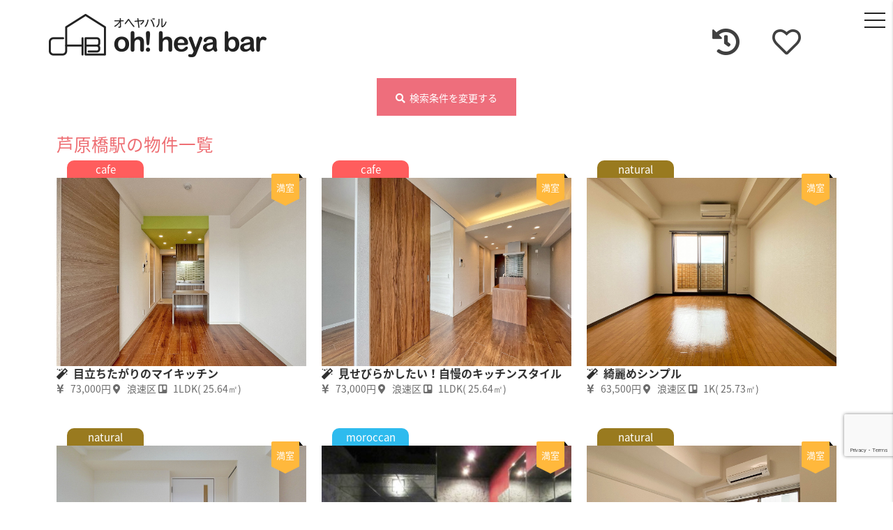

--- FILE ---
content_type: text/html; charset=UTF-8
request_url: https://oheyabar.com/property/station/jr-loop-line/ashiharabashi/
body_size: 26295
content:
<!doctype html>
<html lang="ja">
<head>
	<meta charset="UTF-8">
	<title>の条件による検索結果一覧です。| 大阪のデザイナーズ、リノベーションなどのこだわり賃貸マンションはオヘヤバル！</title>
	<meta name="description" content="「」の条件による検索結果一覧です。| 大阪のデザイナーズ、リノベーションなどのこだわり賃貸マンションは【オヘヤバル oh! heya bar】カテゴリーやテイスト別で検索して気になるお部屋は360°画像でバーチャル内見できます。>">
    <meta name="keywords" content=",大阪,デザイナーズ,リノベーション,賃貸マンション,オヘヤバル,oh! heya bar"/>
	<meta name="theme-color" content="#ffffff">
	<meta http-equiv="X-UA-Compatible" content="IE=edge,chrome=1">
	<meta name="viewport" content="width=device-width, initial-scale=1.0,user-scalable=no">
	<meta name='robots' content='max-image-preview:large' />
<link rel='dns-prefetch' href='//static.addtoany.com' />
<link rel='dns-prefetch' href='//ajax.googleapis.com' />
<link rel='dns-prefetch' href='//www.google.com' />
<link rel='dns-prefetch' href='//s.w.org' />
<link rel="alternate" type="application/rss+xml" title="大阪のデザイナーズ、リノベーションなどのこだわり賃貸マンションはオヘヤバル！ &raquo; フィード" href="https://oheyabar.com/feed/" />
<link rel="alternate" type="application/rss+xml" title="大阪のデザイナーズ、リノベーションなどのこだわり賃貸マンションはオヘヤバル！ &raquo; コメントフィード" href="https://oheyabar.com/comments/feed/" />
<link rel="alternate" type="application/rss+xml" title="大阪のデザイナーズ、リノベーションなどのこだわり賃貸マンションはオヘヤバル！ &raquo; 芦原橋駅 駅 のフィード" href="https://oheyabar.com/property/station/jr-loop-line/ashiharabashi/feed/" />
		<script type="text/javascript">
			window._wpemojiSettings = {"baseUrl":"https:\/\/s.w.org\/images\/core\/emoji\/13.0.1\/72x72\/","ext":".png","svgUrl":"https:\/\/s.w.org\/images\/core\/emoji\/13.0.1\/svg\/","svgExt":".svg","source":{"concatemoji":"https:\/\/oheyabar.com\/wp-includes\/js\/wp-emoji-release.min.js"}};
			!function(e,a,t){var n,r,o,i=a.createElement("canvas"),p=i.getContext&&i.getContext("2d");function s(e,t){var a=String.fromCharCode;p.clearRect(0,0,i.width,i.height),p.fillText(a.apply(this,e),0,0);e=i.toDataURL();return p.clearRect(0,0,i.width,i.height),p.fillText(a.apply(this,t),0,0),e===i.toDataURL()}function c(e){var t=a.createElement("script");t.src=e,t.defer=t.type="text/javascript",a.getElementsByTagName("head")[0].appendChild(t)}for(o=Array("flag","emoji"),t.supports={everything:!0,everythingExceptFlag:!0},r=0;r<o.length;r++)t.supports[o[r]]=function(e){if(!p||!p.fillText)return!1;switch(p.textBaseline="top",p.font="600 32px Arial",e){case"flag":return s([127987,65039,8205,9895,65039],[127987,65039,8203,9895,65039])?!1:!s([55356,56826,55356,56819],[55356,56826,8203,55356,56819])&&!s([55356,57332,56128,56423,56128,56418,56128,56421,56128,56430,56128,56423,56128,56447],[55356,57332,8203,56128,56423,8203,56128,56418,8203,56128,56421,8203,56128,56430,8203,56128,56423,8203,56128,56447]);case"emoji":return!s([55357,56424,8205,55356,57212],[55357,56424,8203,55356,57212])}return!1}(o[r]),t.supports.everything=t.supports.everything&&t.supports[o[r]],"flag"!==o[r]&&(t.supports.everythingExceptFlag=t.supports.everythingExceptFlag&&t.supports[o[r]]);t.supports.everythingExceptFlag=t.supports.everythingExceptFlag&&!t.supports.flag,t.DOMReady=!1,t.readyCallback=function(){t.DOMReady=!0},t.supports.everything||(n=function(){t.readyCallback()},a.addEventListener?(a.addEventListener("DOMContentLoaded",n,!1),e.addEventListener("load",n,!1)):(e.attachEvent("onload",n),a.attachEvent("onreadystatechange",function(){"complete"===a.readyState&&t.readyCallback()})),(n=t.source||{}).concatemoji?c(n.concatemoji):n.wpemoji&&n.twemoji&&(c(n.twemoji),c(n.wpemoji)))}(window,document,window._wpemojiSettings);
		</script>
		<style type="text/css">
img.wp-smiley,
img.emoji {
	display: inline !important;
	border: none !important;
	box-shadow: none !important;
	height: 1em !important;
	width: 1em !important;
	margin: 0 .07em !important;
	vertical-align: -0.1em !important;
	background: none !important;
	padding: 0 !important;
}
</style>
	<link rel='stylesheet' id='wpfp-css' href='https://oheyabar.com/wp-content/plugins/wp-favorite-posts/wpfp.css' type='text/css' />
<link rel='stylesheet' id='wp-block-library-css'  href='https://oheyabar.com/wp-includes/css/dist/block-library/style.min.css' type='text/css' media='all' />
<link rel='stylesheet' id='contact-form-7-css'  href='https://oheyabar.com/wp-content/plugins/contact-form-7/includes/css/styles.css' type='text/css' media='all' />
<link rel='stylesheet' id='jquery-ui-theme-css'  href='https://ajax.googleapis.com/ajax/libs/jqueryui/1.11.4/themes/smoothness/jquery-ui.min.css' type='text/css' media='all' />
<link rel='stylesheet' id='jquery-ui-timepicker-css'  href='https://oheyabar.com/wp-content/plugins/contact-form-7-datepicker/js/jquery-ui-timepicker/jquery-ui-timepicker-addon.min.css' type='text/css' media='all' />
<link rel='stylesheet' id='feas-modal-css'  href='https://oheyabar.com/wp-content/plugins/feas-modal/feas-modal.css?20210730' type='text/css' media='all' />
<link rel='stylesheet' id='ppress-frontend-css'  href='https://oheyabar.com/wp-content/plugins/wp-user-avatar/assets/css/frontend.min.css' type='text/css' media='all' />
<link rel='stylesheet' id='ppress-flatpickr-css'  href='https://oheyabar.com/wp-content/plugins/wp-user-avatar/assets/flatpickr/flatpickr.min.css' type='text/css' media='all' />
<link rel='stylesheet' id='ppress-select2-css'  href='https://oheyabar.com/wp-content/plugins/wp-user-avatar/assets/select2/select2.min.css' type='text/css' media='all' />
<link rel='stylesheet' id='addtoany-css'  href='https://oheyabar.com/wp-content/plugins/add-to-any/addtoany.min.css' type='text/css' media='all' />
<script type='text/javascript' id='addtoany-core-js-before'>
window.a2a_config=window.a2a_config||{};a2a_config.callbacks=[];a2a_config.overlays=[];a2a_config.templates={};a2a_localize = {
	Share: "共有",
	Save: "ブックマーク",
	Subscribe: "購読",
	Email: "メール",
	Bookmark: "ブックマーク",
	ShowAll: "すべて表示する",
	ShowLess: "小さく表示する",
	FindServices: "サービスを探す",
	FindAnyServiceToAddTo: "追加するサービスを今すぐ探す",
	PoweredBy: "Powered by",
	ShareViaEmail: "メールでシェアする",
	SubscribeViaEmail: "メールで購読する",
	BookmarkInYourBrowser: "ブラウザにブックマーク",
	BookmarkInstructions: "このページをブックマークするには、 Ctrl+D または \u2318+D を押下。",
	AddToYourFavorites: "お気に入りに追加",
	SendFromWebOrProgram: "任意のメールアドレスまたはメールプログラムから送信",
	EmailProgram: "メールプログラム",
	More: "詳細&#8230;",
	ThanksForSharing: "共有ありがとうございます !",
	ThanksForFollowing: "フォローありがとうございます !"
};
</script>
<script type='text/javascript' async src='https://static.addtoany.com/menu/page.js' id='addtoany-core-js'></script>
<script type='text/javascript' src='https://oheyabar.com/wp-includes/js/jquery/jquery.min.js' id='jquery-core-js'></script>
<script type='text/javascript' src='https://oheyabar.com/wp-includes/js/jquery/jquery-migrate.min.js' id='jquery-migrate-js'></script>
<script type='text/javascript' async src='https://oheyabar.com/wp-content/plugins/add-to-any/addtoany.min.js' id='addtoany-jquery-js'></script>
<script type='text/javascript' src='https://oheyabar.com/wp-content/plugins/wp-user-avatar/assets/flatpickr/flatpickr.min.js' id='ppress-flatpickr-js'></script>
<script type='text/javascript' src='https://oheyabar.com/wp-content/plugins/wp-user-avatar/assets/select2/select2.min.js' id='ppress-select2-js'></script>
<script type='text/javascript' src='https://oheyabar.com/wp-content/plugins/wp-favorite-posts/script.js' id='wp-favorite-posts-js'></script>
<link rel="https://api.w.org/" href="https://oheyabar.com/wp-json/" /><link rel="EditURI" type="application/rsd+xml" title="RSD" href="https://oheyabar.com/xmlrpc.php?rsd" />
<link rel="wlwmanifest" type="application/wlwmanifest+xml" href="https://oheyabar.com/wp-includes/wlwmanifest.xml" /> 
<style type="text/css">.saboxplugin-wrap{-webkit-box-sizing:border-box;-moz-box-sizing:border-box;-ms-box-sizing:border-box;box-sizing:border-box;border:1px solid #eee;width:100%;clear:both;display:block;overflow:hidden;word-wrap:break-word;position:relative}.saboxplugin-wrap .saboxplugin-gravatar{float:left;padding:0 20px 20px 20px}.saboxplugin-wrap .saboxplugin-gravatar img{max-width:100px;height:auto;border-radius:0;}.saboxplugin-wrap .saboxplugin-authorname{font-size:18px;line-height:1;margin:20px 0 0 20px;display:block}.saboxplugin-wrap .saboxplugin-authorname a{text-decoration:none}.saboxplugin-wrap .saboxplugin-authorname a:focus{outline:0}.saboxplugin-wrap .saboxplugin-desc{display:block;margin:5px 20px}.saboxplugin-wrap .saboxplugin-desc a{text-decoration:underline}.saboxplugin-wrap .saboxplugin-desc p{margin:5px 0 12px}.saboxplugin-wrap .saboxplugin-web{margin:0 20px 15px;text-align:left}.saboxplugin-wrap .sab-web-position{text-align:right}.saboxplugin-wrap .saboxplugin-web a{color:#ccc;text-decoration:none}.saboxplugin-wrap .saboxplugin-socials{position:relative;display:block;background:#fcfcfc;padding:5px;border-top:1px solid #eee}.saboxplugin-wrap .saboxplugin-socials a svg{width:20px;height:20px}.saboxplugin-wrap .saboxplugin-socials a svg .st2{fill:#fff; transform-origin:center center;}.saboxplugin-wrap .saboxplugin-socials a svg .st1{fill:rgba(0,0,0,.3)}.saboxplugin-wrap .saboxplugin-socials a:hover{opacity:.8;-webkit-transition:opacity .4s;-moz-transition:opacity .4s;-o-transition:opacity .4s;transition:opacity .4s;box-shadow:none!important;-webkit-box-shadow:none!important}.saboxplugin-wrap .saboxplugin-socials .saboxplugin-icon-color{box-shadow:none;padding:0;border:0;-webkit-transition:opacity .4s;-moz-transition:opacity .4s;-o-transition:opacity .4s;transition:opacity .4s;display:inline-block;color:#fff;font-size:0;text-decoration:inherit;margin:5px;-webkit-border-radius:0;-moz-border-radius:0;-ms-border-radius:0;-o-border-radius:0;border-radius:0;overflow:hidden}.saboxplugin-wrap .saboxplugin-socials .saboxplugin-icon-grey{text-decoration:inherit;box-shadow:none;position:relative;display:-moz-inline-stack;display:inline-block;vertical-align:middle;zoom:1;margin:10px 5px;color:#444;fill:#444}.clearfix:after,.clearfix:before{content:' ';display:table;line-height:0;clear:both}.ie7 .clearfix{zoom:1}.saboxplugin-socials.sabox-colored .saboxplugin-icon-color .sab-twitch{border-color:#38245c}.saboxplugin-socials.sabox-colored .saboxplugin-icon-color .sab-addthis{border-color:#e91c00}.saboxplugin-socials.sabox-colored .saboxplugin-icon-color .sab-behance{border-color:#003eb0}.saboxplugin-socials.sabox-colored .saboxplugin-icon-color .sab-delicious{border-color:#06c}.saboxplugin-socials.sabox-colored .saboxplugin-icon-color .sab-deviantart{border-color:#036824}.saboxplugin-socials.sabox-colored .saboxplugin-icon-color .sab-digg{border-color:#00327c}.saboxplugin-socials.sabox-colored .saboxplugin-icon-color .sab-dribbble{border-color:#ba1655}.saboxplugin-socials.sabox-colored .saboxplugin-icon-color .sab-facebook{border-color:#1e2e4f}.saboxplugin-socials.sabox-colored .saboxplugin-icon-color .sab-flickr{border-color:#003576}.saboxplugin-socials.sabox-colored .saboxplugin-icon-color .sab-github{border-color:#264874}.saboxplugin-socials.sabox-colored .saboxplugin-icon-color .sab-google{border-color:#0b51c5}.saboxplugin-socials.sabox-colored .saboxplugin-icon-color .sab-googleplus{border-color:#96271a}.saboxplugin-socials.sabox-colored .saboxplugin-icon-color .sab-html5{border-color:#902e13}.saboxplugin-socials.sabox-colored .saboxplugin-icon-color .sab-instagram{border-color:#1630aa}.saboxplugin-socials.sabox-colored .saboxplugin-icon-color .sab-linkedin{border-color:#00344f}.saboxplugin-socials.sabox-colored .saboxplugin-icon-color .sab-pinterest{border-color:#5b040e}.saboxplugin-socials.sabox-colored .saboxplugin-icon-color .sab-reddit{border-color:#992900}.saboxplugin-socials.sabox-colored .saboxplugin-icon-color .sab-rss{border-color:#a43b0a}.saboxplugin-socials.sabox-colored .saboxplugin-icon-color .sab-sharethis{border-color:#5d8420}.saboxplugin-socials.sabox-colored .saboxplugin-icon-color .sab-skype{border-color:#00658a}.saboxplugin-socials.sabox-colored .saboxplugin-icon-color .sab-soundcloud{border-color:#995200}.saboxplugin-socials.sabox-colored .saboxplugin-icon-color .sab-spotify{border-color:#0f612c}.saboxplugin-socials.sabox-colored .saboxplugin-icon-color .sab-stackoverflow{border-color:#a95009}.saboxplugin-socials.sabox-colored .saboxplugin-icon-color .sab-steam{border-color:#006388}.saboxplugin-socials.sabox-colored .saboxplugin-icon-color .sab-user_email{border-color:#b84e05}.saboxplugin-socials.sabox-colored .saboxplugin-icon-color .sab-stumbleUpon{border-color:#9b280e}.saboxplugin-socials.sabox-colored .saboxplugin-icon-color .sab-tumblr{border-color:#10151b}.saboxplugin-socials.sabox-colored .saboxplugin-icon-color .sab-twitter{border-color:#0967a0}.saboxplugin-socials.sabox-colored .saboxplugin-icon-color .sab-vimeo{border-color:#0d7091}.saboxplugin-socials.sabox-colored .saboxplugin-icon-color .sab-windows{border-color:#003f71}.saboxplugin-socials.sabox-colored .saboxplugin-icon-color .sab-whatsapp{border-color:#003f71}.saboxplugin-socials.sabox-colored .saboxplugin-icon-color .sab-wordpress{border-color:#0f3647}.saboxplugin-socials.sabox-colored .saboxplugin-icon-color .sab-yahoo{border-color:#14002d}.saboxplugin-socials.sabox-colored .saboxplugin-icon-color .sab-youtube{border-color:#900}.saboxplugin-socials.sabox-colored .saboxplugin-icon-color .sab-xing{border-color:#000202}.saboxplugin-socials.sabox-colored .saboxplugin-icon-color .sab-mixcloud{border-color:#2475a0}.saboxplugin-socials.sabox-colored .saboxplugin-icon-color .sab-vk{border-color:#243549}.saboxplugin-socials.sabox-colored .saboxplugin-icon-color .sab-medium{border-color:#00452c}.saboxplugin-socials.sabox-colored .saboxplugin-icon-color .sab-quora{border-color:#420e00}.saboxplugin-socials.sabox-colored .saboxplugin-icon-color .sab-meetup{border-color:#9b181c}.saboxplugin-socials.sabox-colored .saboxplugin-icon-color .sab-goodreads{border-color:#000}.saboxplugin-socials.sabox-colored .saboxplugin-icon-color .sab-snapchat{border-color:#999700}.saboxplugin-socials.sabox-colored .saboxplugin-icon-color .sab-500px{border-color:#00557f}.saboxplugin-socials.sabox-colored .saboxplugin-icon-color .sab-mastodont{border-color:#185886}.sabox-plus-item{margin-bottom:20px}@media screen and (max-width:480px){.saboxplugin-wrap{text-align:center}.saboxplugin-wrap .saboxplugin-gravatar{float:none;padding:20px 0;text-align:center;margin:0 auto;display:block}.saboxplugin-wrap .saboxplugin-gravatar img{float:none;display:inline-block;display:-moz-inline-stack;vertical-align:middle;zoom:1}.saboxplugin-wrap .saboxplugin-desc{margin:0 10px 20px;text-align:center}.saboxplugin-wrap .saboxplugin-authorname{text-align:center;margin:10px 0 20px}}body .saboxplugin-authorname a,body .saboxplugin-authorname a:hover{box-shadow:none;-webkit-box-shadow:none}a.sab-profile-edit{font-size:16px!important;line-height:1!important}.sab-edit-settings a,a.sab-profile-edit{color:#0073aa!important;box-shadow:none!important;-webkit-box-shadow:none!important}.sab-edit-settings{margin-right:15px;position:absolute;right:0;z-index:2;bottom:10px;line-height:20px}.sab-edit-settings i{margin-left:5px}.saboxplugin-socials{line-height:1!important}.rtl .saboxplugin-wrap .saboxplugin-gravatar{float:right}.rtl .saboxplugin-wrap .saboxplugin-authorname{display:flex;align-items:center}.rtl .saboxplugin-wrap .saboxplugin-authorname .sab-profile-edit{margin-right:10px}.rtl .sab-edit-settings{right:auto;left:0}img.sab-custom-avatar{max-width:75px;}.saboxplugin-wrap .saboxplugin-gravatar img {-webkit-border-radius:50%;-moz-border-radius:50%;-ms-border-radius:50%;-o-border-radius:50%;border-radius:50%;}.saboxplugin-wrap .saboxplugin-gravatar img {-webkit-border-radius:50%;-moz-border-radius:50%;-ms-border-radius:50%;-o-border-radius:50%;border-radius:50%;}.saboxplugin-wrap .saboxplugin-gravatar img {-webkit-transition:all .5s ease;-moz-transition:all .5s ease;-o-transition:all .5s ease;transition:all .5s ease;}.saboxplugin-wrap .saboxplugin-gravatar img:hover {-webkit-transform:rotate(45deg);-moz-transform:rotate(45deg);-o-transform:rotate(45deg);-ms-transform:rotate(45deg);transform:rotate(45deg);}.saboxplugin-wrap {margin-top:0px; margin-bottom:0px; padding: 0px 0px }.saboxplugin-wrap .saboxplugin-authorname {font-size:18px; line-height:25px;}.saboxplugin-wrap .saboxplugin-desc p, .saboxplugin-wrap .saboxplugin-desc {font-size:14px !important; line-height:21px !important;}.saboxplugin-wrap .saboxplugin-web {font-size:14px;}.saboxplugin-wrap .saboxplugin-socials a svg {width:18px;height:18px;}</style><link rel="icon" href="https://oheyabar.com/wp-content/uploads/2018/01/cropped-logo-homes-32x32.png" sizes="32x32" />
<link rel="icon" href="https://oheyabar.com/wp-content/uploads/2018/01/cropped-logo-homes-192x192.png" sizes="192x192" />
<link rel="apple-touch-icon" href="https://oheyabar.com/wp-content/uploads/2018/01/cropped-logo-homes-180x180.png" />
<meta name="msapplication-TileImage" content="https://oheyabar.com/wp-content/uploads/2018/01/cropped-logo-homes-270x270.png" />
	<link rel="stylesheet" type="text/css" href="https://www.oheyabar.com/wp-content/themes/oheyabar/css/main.css?1769168570"/>
	<link href="https://use.fontawesome.com/releases/v5.0.1/css/all.css" rel="stylesheet">
	<link href="https://www.oheyabar.com/wp-content/themes/oheyabar/css/animate.min.css" rel="stylesheet" type="text/css">
	<link rel="stylesheet" type="text/css" href="https://www.oheyabar.com/wp-content/themes/oheyabar/css/materialize.css"/>
	<link href="https://fonts.googleapis.com/earlyaccess/notosansjapanese.css" rel="stylesheet"/>
	<link rel="stylesheet" href="https://www.oheyabar.com/wp-content/themes/oheyabar/css/drawer.min.css">
	<script async src="https://www.googletagmanager.com/gtag/js?id=UA-4770804-20"></script>
	<script>
		window.dataLayer = window.dataLayer || [];

		function gtag() {
			dataLayer.push( arguments );
		}
		gtag( 'js', new Date() );

		gtag( 'config', 'UA-4770804-20' );
	</script>
	<meta property="og:type" content="article">
<meta property="og:title" content="の条件による検索結果一覧です。| 大阪のデザイナーズ、リノベーションなどのこだわり賃貸マンションはオヘヤバル！">
	<meta property="og:url" content="https://oheyabar.com/property/station/jr-loop-line/ashiharabashi/">
<meta property="og:description" content="「」の条件による検索結果一覧です。| | 大阪のデザイナーズ、リノベーションなどのこだわり賃貸マンションは【オヘヤバル oh! heya bar】カテゴリーやテイスト別で検索して気になるお部屋は360°画像でバーチャル内見できます。">
<meta property="og:image" content="https://oheyabar.com/wp-content/themes/oheyabar/images/top1.jpg">
<meta property="og:image:width" content="640"/> 
<meta property="og:image:height" content="320"/>
<meta property="og:site_name" content="大阪のデザイナーズ、リノベーションなどのこだわり賃貸マンションはオヘヤバル！"/>
<meta property="og:locale" content="ja_JP"/>
<meta property="fb:app_id" content="1612646395495867"/>
<meta name="twitter:title" content="の条件による検索結果一覧です。| 大阪のデザイナーズ、リノベーションなどのこだわり賃貸マンションはオヘヤバル！"/>
<meta name="twitter:image" content="https://oheyabar.com/wp-content/themes/oheyabar/images/top1.jpg"/>
<meta name="twitter:description" content="「」の条件による検索結果一覧です。| 大阪のデザイナーズ、リノベーションなどのこだわり賃貸マンションは【オヘヤバル oh! heya bar】カテゴリーやテイスト別で検索して気になるお部屋は360°画像でバーチャル内見できます。" />
<link rel="canonical" href="https://oheyabar.com/property/station/jr-loop-line/ashiharabashi/" /></head>

<body class="archive tax-station term-ashiharabashi term-363 drawer drawer--right">
	<!-- wrapper -->

	<!-- header -->
	<header class="header clear" role="banner">
		<button type="button" class="drawer-toggle drawer-hamburger">
      <span class="sr-only">toggle navigation</span>
      <span class="drawer-hamburger-icon"></span>
    </button>
	
		<nav class="drawer-nav" role="navigation">
  <div class="sb-right-inner">
    <ul class="drawer-menu">
      <li class="drawer_ic sp_l"><a class="drawer-brand" href="tel:0668862025" title="06-6886-2025"><i class="fas fa-phone" aria-hidden="true"></i></a> </li>
      <li class="drawer_ic"><a class="drawer-brand" href="/total-contact"><i class="far fa-envelope" aria-hidden="true"></i></a> </li>
      <li class="drawer_ic"><a class="drawer-brand" href="https://line.me/R/ti/p/%40hvn3129w" target="_blank">
        <svg aria-hidden="true" data-prefix="fab" data-icon="line" role="img" xmlns="http://www.w3.org/2000/svg" viewBox="0 0 448 512" class="svg-inline--fa fa-line fa-w-14">
          <path fill="currentColor" d="M272.1 204.2v71.1c0 1.8-1.4 3.2-3.2 3.2h-11.4c-1.1 0-2.1-.6-2.6-1.3l-32.6-44v42.2c0 1.8-1.4 3.2-3.2 3.2h-11.4c-1.8 0-3.2-1.4-3.2-3.2v-71.1c0-1.8 1.4-3.2 3.2-3.2H219c1 0 2.1.5 2.6 1.4l32.6 44v-42.2c0-1.8 1.4-3.2 3.2-3.2h11.4c1.8-.1 3.3 1.4 3.3 3.1zm-82-3.2h-11.4c-1.8 0-3.2 1.4-3.2 3.2v71.1c0 1.8 1.4 3.2 3.2 3.2h11.4c1.8 0 3.2-1.4 3.2-3.2v-71.1c0-1.7-1.4-3.2-3.2-3.2zm-27.5 59.6h-31.1v-56.4c0-1.8-1.4-3.2-3.2-3.2h-11.4c-1.8 0-3.2 1.4-3.2 3.2v71.1c0 .9.3 1.6.9 2.2.6.5 1.3.9	 2.2.9h45.7c1.8 0 3.2-1.4 3.2-3.2v-11.4c0-1.7-1.4-3.2-3.1-3.2zM332.1 201h-45.7c-1.7 0-3.2 1.4-3.2 3.2v71.1c0 1.7 1.4 3.2 3.2 3.2h45.7c1.8 0 3.2-1.4 3.2-3.2v-11.4c0-1.8-1.4-3.2-3.2-3.2H301v-12h31.1c1.8 0 3.2-1.4 3.2-3.2V234c0-1.8-1.4-3.2-3.2-3.2H301v-12h31.1c1.8 0 3.2-1.4 3.2-3.2v-11.4c-.1-1.7-1.5-3.2-3.2-3.2zM448 113.7V399c-.1 44.8-36.8 81.1-81.7 81H81c-44.8-.1-81.1-36.9-81-81.7V113c.1-44.8 36.9-81.1 81.7-81H367c44.8.1 81.1 36.8 81 81.7zm-61.6 122.6c0-73-73.2-132.4-163.1-132.4-89.9 0-163.1 59.4-163.1 132.4 0 65.4 58 120.2 136.4 130.6 19.1 4.1 16.9 11.1 12.6 36.8-.7 4.1-3.3 16.1 14.1 8.8 17.4-7.3 93.9-55.3 128.2-94.7 23.6-26 34.9-52.3 34.9-81.5z" class=""></path>
        </svg>
        </a> </li>
      <li class="drawer_ic"><a class="drawer-brand" href="https://www.facebook.com/oheyabar/" target="_blank"><i class="fab fa-facebook-square" aria-hidden="true"></i></a> </li>
      <li class="drawer_ic"><a class="drawer-brand" href="https://www.instagram.com/oheyabar/" target="_blank"><i class="fab fa-instagram" aria-hidden="true"></i></a> </li>
      <li><a class="drawer-menu-item" href="https://oheyabar.com"><i class="fas fa-home" aria-hidden="true"></i>&nbsp;&nbsp;HOME</a> </li>
            <li><a class="drawer-menu-item" href="/line-search"><i class="fas fa-train" aria-hidden="true"></i>&nbsp;&nbsp;沿線検索</a> </li>
      <li><a class="drawer-menu-item" href="/area-search"><i class="fas fa-map-marker-alt" aria-hidden="true"></i>&nbsp;&nbsp;エリア検索</a> </li>
      <li class="drawer-dropdown"><a class="drawer-menu-item" href="#" data-toggle="dropdown" role="button" aria-expanded="false"><i class="fas fa-tag" aria-hidden="true"></i>&nbsp;&nbsp;物件カテゴリ一覧<span class="drawer-caret"></span></a>
        <ul class="drawer-dropdown-menu">
          <li><a class="drawer-dropdown-menu-item" href="https://www.oheyabar.com/?s_keyword_0=&cf_limit_keyword_1=&cf_limit_keyword_2=&search_element_3_cnt=319&search_element_4_cnt=35&search_element_5_cnt=3&search_element_6_0=14&search_element_6_cnt=13&searchbutton=%E6%A4%9C%E3%80%80%E7%B4%A2&csp=search_add&feadvns_max_line_0=8&fe_form_no=0"><i class="fas fa-wrench" aria-hidden="true"></i>&nbsp;&nbsp;リノベーション</a> </li>
          <li><a class="drawer-dropdown-menu-item" href="https://www.oheyabar.com/?s_keyword_0=&cf_limit_keyword_1=&cf_limit_keyword_2=&search_element_3_cnt=319&search_element_4_cnt=35&search_element_5_cnt=3&search_element_6_1=13&search_element_6_cnt=13&searchbutton=%E6%A4%9C%E3%80%80%E7%B4%A2&csp=search_add&feadvns_max_line_0=8&fe_form_no=0"><i class="fab fa-fort-awesome" aria-hidden="true"></i>&nbsp;&nbsp;デザイナーズ</a> </li>
          <li><a class="drawer-dropdown-menu-item" href="https://www.oheyabar.com/?s_keyword_0=&cf_limit_keyword_1=&cf_limit_keyword_2=&search_element_3_cnt=319&search_element_4_cnt=35&search_element_5_cnt=3&search_element_6_2=588&search_element_6_cnt=13&searchbutton=%E6%A4%9C%E3%80%80%E7%B4%A2&csp=search_add&feadvns_max_line_0=8&fe_form_no=0"><i class="far fa-square" aria-hidden="true"></i>&nbsp;&nbsp;コンクリ</a> </li>
          <li><a class="drawer-dropdown-menu-item" href="https://www.oheyabar.com/?s_keyword_0=&cf_limit_keyword_1=&cf_limit_keyword_2=&search_element_3_cnt=319&search_element_4_cnt=35&search_element_5_cnt=3&search_element_6_3=589&search_element_6_cnt=13&searchbutton=%E6%A4%9C%E3%80%80%E7%B4%A2&csp=search_add&feadvns_max_line_0=8&fe_form_no=0"><i class="fas fa-paint-brush" aria-hidden="true"></i>&nbsp;&nbsp;白っぽい</a> </li>
          <li><a class="drawer-dropdown-menu-item" href="https://www.oheyabar.com/?s_keyword_0=&cf_limit_keyword_1=&cf_limit_keyword_2=&search_element_3_cnt=319&search_element_4_cnt=35&search_element_5_cnt=3&search_element_6_4=140&search_element_6_cnt=13&searchbutton=%E6%A4%9C%E3%80%80%E7%B4%A2&csp=search_add&feadvns_max_line_0=8&fe_form_no=0"><i class="fas fa-bed" aria-hidden="true"></i>&nbsp;&nbsp;メゾネット・ロフト</a> </li>
          <li><a class="drawer-dropdown-menu-item" href="https://www.oheyabar.com/?s_keyword_0=&cf_limit_keyword_1=&cf_limit_keyword_2=&search_element_3_cnt=319&search_element_4_cnt=35&search_element_5_cnt=3&search_element_6_5=591&search_element_6_cnt=13&searchbutton=%E6%A4%9C%E3%80%80%E7%B4%A2&csp=search_add&feadvns_max_line_0=8&fe_form_no=0"><i class="far fa-building" aria-hidden="true"></i>&nbsp;&nbsp;タワマン</a> </li>
          <li><a class="drawer-dropdown-menu-item" href="https://www.oheyabar.com/?s_keyword_0=&cf_limit_keyword_1=&cf_limit_keyword_2=&search_element_3_cnt=319&search_element_4_cnt=35&search_element_5_cnt=3&search_element_6_6=20&search_element_6_cnt=13&searchbutton=%E6%A4%9C%E3%80%80%E7%B4%A2&csp=search_add&feadvns_max_line_0=8&fe_form_no=0"><i class="fas fa-paw" aria-hidden="true"></i>&nbsp;&nbsp;ペット可</a> </li>
          <li><a class="drawer-dropdown-menu-item" href="https://www.oheyabar.com/?s_keyword_0=&cf_limit_keyword_1=&cf_limit_keyword_2=&search_element_3_cnt=319&search_element_4_cnt=35&search_element_5_cnt=3&search_element_6_8=139&search_element_6_cnt=13&searchbutton=%E6%A4%9C%E3%80%80%E7%B4%A2&csp=search_add&feadvns_max_line_0=8&fe_form_no=0"><i class="fas fa-male" aria-hidden="true"></i>&nbsp;&nbsp;駅近(3分以内)</a> </li>
          <li><a class="drawer-dropdown-menu-item" href="https://www.oheyabar.com/?s_keyword_0=&cf_limit_keyword_1=&cf_limit_keyword_2=&search_element_3_cnt=319&search_element_4_cnt=35&search_element_5_cnt=3&search_element_6_7=21&search_element_6_cnt=13&searchbutton=%E6%A4%9C%E3%80%80%E7%B4%A2&csp=search_add&feadvns_max_line_0=8&fe_form_no=0"><i class="fas fa-home" aria-hidden="true"></i>&nbsp;&nbsp;戸建て</a> </li>
          <li><a class="drawer-dropdown-menu-item" href="https://www.oheyabar.com/?s_keyword_0=&cf_limit_keyword_1=&cf_limit_keyword_2=&search_element_3_cnt=319&search_element_4_cnt=35&search_element_5_cnt=3&search_element_6_9=590&search_element_6_cnt=13&searchbutton=%E6%A4%9C%E3%80%80%E7%B4%A2&csp=search_add&feadvns_max_line_0=8&fe_form_no=0"><i class="fas fa-laptop" aria-hidden="true"></i>&nbsp;&nbsp;SOHO</a> </li>
          <li><a class="drawer-dropdown-menu-item" href="https://www.oheyabar.com/?s_keyword_0=&cf_limit_keyword_1=&cf_limit_keyword_2=&search_element_3_cnt=319&search_element_4_cnt=35&search_element_5_cnt=3&search_element_6_0=508&search_element_6_1=597&search_element_6_2=143&search_element_6_cnt=3&searchbutton=%E6%A4%9C%E3%80%80%E7%B4%A2&csp=search_add&feadvns_max_line_6=8&fe_form_no=6"><i class="fas fa-magic" aria-hidden="true"></i>&nbsp;&nbsp;新築・分譲・綺麗め</a> </li>
        </ul>
      </li>
      <li><a class="drawer-menu-item" href="/history"><i class="fas fa-history" aria-hidden="true"></i>&nbsp;&nbsp;最近見た物件一覧</a> </li>
      <li><a class="drawer-menu-item" href="/favorite"><i class="far fa-heart" aria-hidden="true"></i>&nbsp;&nbsp;お気に入り一覧</a> </li>
      <li class="drawer-dropdown"><a class="drawer-menu-item" href="#" data-toggle="dropdown" role="button" aria-expanded="false"><i class="fas fa-pencil-alt" aria-hidden="true"></i>&nbsp;&nbsp;ブログ一覧<span class="drawer-caret"></span></a>
        <ul class="drawer-dropdown-menu">
          <li><a class="drawer-dropdown-menu-item" href="/neighborhood/category_blog/foods"><i class="fas fa-utensils" aria-hidden="true"></i>&nbsp;&nbsp;Foods</a> </li>
          <li><a class="drawer-dropdown-menu-item" href="/neighborhood/category_blog/shop"><i class="fas fa-shopping-bag" aria-hidden="true"></i>&nbsp;&nbsp;Shop</a> </li>
          <li><a class="drawer-dropdown-menu-item" href="/neighborhood/category_blog/staff"><i class="fas fa-user" aria-hidden="true"></i>&nbsp;&nbsp;Staff</a> </li>
        </ul>
      </li>
      <li><a class="drawer-menu-item" href="/shop"><i class="fas fa-building"></i>&nbsp;&nbsp;会社紹介</a> </li>
      <li class="drawer-dropdown"><a class="drawer-menu-item" href="#" data-toggle="dropdown" role="button" aria-expanded="false"><i class="far fa-envelope" aria-hidden="true"></i>&nbsp;&nbsp;お問い合わせ<span class="drawer-caret"></span></a>
        <ul class="drawer-dropdown-menu">
          <li><a class="drawer-dropdown-menu-item" href="tel:0668862025"><i class="fas fa-phone" aria-hidden="true"></i>&nbsp;&nbsp;電話でお問い合わせ<br>
            &nbsp;&nbsp;&nbsp;&nbsp;&nbsp;&nbsp;&nbsp;&nbsp;06-6886-2025</a> </li>
          <li><a class="drawer-dropdown-menu-item" href="/total-contact"><i class="far fa-envelope" aria-hidden="true"></i>&nbsp;&nbsp;メールでお問い合わせ</a> </li>
          <li><a class="drawer-dropdown-menu-item" href="/for-owner"><i class="fa fa-user" aria-hidden="true"></i>&nbsp;&nbsp;オーナー様お問い合わせ</a> </li>
          <li><a class="drawer-dropdown-menu-item" href="/for-management"><i class="fa fa-wrench" aria-hidden="true"></i>&nbsp;&nbsp;管理会社様お問い合わせ</a> </li>
        </ul>
      </li>
      <li><a class="drawer-menu-item" href="/clas"><i class="fas fa-bed"></i>&nbsp;&nbsp;CLAS レンタル家具</a> </li>
      <li><a class="drawer-menu-item" href="tel:0668862025"><i class="fas fa-phone" aria-hidden="true"></i>&nbsp;&nbsp;06-6886-2025</a> </li>
          </ul>
  </div>
</nav>
		<div class="container3">
			<div class="section">
				<div class="row header_bo">

					<div class="logo col s6 m12 l4 no-padding">
						<a href="https://oheyabar.com">
							<img src="https://www.oheyabar.com/wp-content/themes/oheyabar/img/logo-homes.png" alt="Logo" class="logo-img">
						</a>
					</div>
					<div class="logo col s1 l3 no-padding offset-s1">
						<a href="/history">
					<i class="fas fa-history he_his"></i>
						</a>
			
					</div>
					<div class="logo col s1 l3 no-padding">
						<a href="/favorite">
						<i class="far fa-heart he_hea"></i>
						</a>

					</div>
				</div>
			</div>
		</div>

	</header>
	<!-- /header --><main role="main">
	<section>
		<div class="container2">
			<div class="row">
				<div class="center">
					<button class="waves-effect waves-light buttons_bl center search_ex"><i class="fas fa-search"></i>&nbsp;&nbsp;検索条件を変更する</button>
				</div>
				<div id="search-panel">
										<div id="feas-0">
						<div id="feas-form-0">
									
		<script>
		
		jQuery(function($){
				
			/**
			 *
			 * （Checkbox）トグルスイッチで子タームを表示（スマホのみ）
			 *
			 */
			
			//$('.feas_ctl_node .toggle_arrow').on('click',function(){
			$('.feas_has_child > label').on('click',function(){
				$(this).next('.feas_clevel_02').slideToggle(200);
				$(this).toggleClass('open');
				if($(this).hasClass('open')){
					$(this).prevAll('img.feas_arrow').css({ transform: "rotate(180deg) translateY(3px)", transition: "0.2s" });
				}else{
					$(this).prevAll('img.feas_arrow').css({ transform: "rotate(0deg) translateY(-3px)", transition: "0.2s" });
				}
				
				return false;
			});
			
			/**
			 *
			 * （Checkbox）labelの上から空のspanタグを被せて、クリックで自分自身にチェックを入れつつトグルスイッチの開閉を回避（スマホのみ）
			 *
			 */
			 			
			$('.feas_has_child > .feas_remote_check').on('click',function(){
				if($(this).hasClass('checked')){
					$(this).next('[type=checkbox]').prop('checked',false);
				}else{
					$(this).next('[type=checkbox]').prop('checked',true);
				}
			});
				
			/**
			 *
			 * （Checkbox）親タームのチェックで子ターム全てにチェックをつける
			 *
			 */
			 
			//$('.feas_ctl_node .feas_has_child > label').on('click',function(){
			$('.feas_has_child > .feas_remote_check').on('click',function(){
				
				// 親タームのfor属性を元にターゲットの子タームを特定
				//let attr_for = $(this).attr('for');
				let attr_id = $(this).next('input[type=checkbox]').attr('id');
				let family = attr_id + '_';
				
				if($(this).hasClass('checked')){
					// チェックボックスのうち、親タームのfor属性傘下のidを持つチェックボックスのみチェックボックスの状態を変える
					$(this).nextAll().find('[type="checkbox"]').each(function(){
						let attr_id = $(this).attr('id');
						if(attr_id.indexOf(family) > -1){
							$(this).prop('checked',false);
						}
					});
					$(this).removeClass('checked');						
				
				}else{
					// チェックボックスのうち、親タームのfor属性傘下のidを持つチェックボックスのみチェックボックスの状態を変える
					$(this).nextAll().find('[type="checkbox"]').each(function(){
						let attr_id = $(this).attr('id');
						if(attr_id.indexOf(family) > -1){
							$(this).prop('checked',true);
						}
					});
					$(this).addClass('checked');	
				}
			});
			
			/**
			 *
			 * （Multipul）親タームのセレクトで子ターム全てをセレクトする
			 *
			 */
			 
			$('.feas_ctl_node .feas_has_child').on('click',function(){

				// 親タームのfor属性を元にターゲットの子タームを特定
				let attr_id = $(this).attr('id');
				let family = attr_id + '_';
				
				if($(this).hasClass('selected')){
					// チェックボックスのうち、親タームのfor属性傘下のidを持つチェックボックスのみチェックボックスの状態を変える
					$(this).nextAll('option').each(function(){
						let attr_id = $(this).attr('id');
						if(attr_id.indexOf(family) > -1){
							$(this).prop('selected',false);
						}
					});
					$(this).removeClass('selected');						
				}else{
					// チェックボックスのうち、親タームのfor属性傘下のidを持つチェックボックスのみチェックボックスの状態を変える
					$(this).nextAll('option').each(function(){
						let attr_id = $(this).attr('id');
						if(attr_id.indexOf(family) > -1){
							$(this).prop('selected',true);
						}
					});
					$(this).addClass('selected');	
				}
			});	
			
			/**
			 *
			 * モーダルを開く
			 *
			 */
			 
			$('.feas_modal_open').on('click',function(){
				
				// 表示させるターゲット
				let target  = $(this).data('feas-target');
				let modal   = $('#'+target+'_modal');
								
				// クリックしたDOM要素のポジションを元にモーダル表示させる位置を割り出す
				let cPosition = $(this).offset();
				let cX = cPosition.left;
				let cY = cPosition.top;
					
				// クリックしたDOM要素のサイズ
				let cW = $(this).innerWidth();
				let cH = $(this).innerHeight();
				
				// モーダルの裏の内容がスクロールするのを防ぐ
				sPosition = $(window).scrollTop(); // 現在のスクロール位置を取得
				$('body').css({
				  position: 'fixed',
				  width: '100%',
				  top: -1 * sPosition // 背景全体をfixedにした上でスクロール位置で固定して背景のスクロール禁止
				});
				
				// モーダル表示
				$(modal).css('visibility','visible').hide().fadeIn();
				$(modal).find('.feas_modal_bg').css('background-color','rgb(0,0,0,0.8)');
				
				// モーダルの幅
				let tW = $(modal).find('.feas_modal_content').width();
				
				// モーダルの位置 - クリックした要素の位置
								
				//let aPosition = cW / 2 / tW * 100; // クリックしたオブジェクトのセンターに吹き出し
				let aPosition = 50;
								
				// 疑似要素は直接操作できないのでstyleにleft値を書き出す
				let aTarget = '#' + target + "_modal .feas_modal_content:after";
				$(modal).find('.feas_modal_content').append("<style>" + aTarget + "{left:" + aPosition + "%;}</style>");
				
				// 子階層にチェックがある場合は、アコーディオンを開いた状態にする
				$(modal).find('.feas_clevel_02 input[type="checkbox"]:checked').each(function(){
					$(this).parents('.feas_clevel_02').css('display','block');
					$(this).parents('.feas_clevel_02').prev('label').addClass('open');
				});	
				
				// 子階層がある要素にはアコーディオン展開用の画像を挿入する
				$(modal).find('.feas_has_child').each(function(){
					$(this).prepend("<img src='https://oheyabar.com/wp-content/plugins/feas-modal/img/arrow-bk.png' class='feas_arrow' alt=''>");
					let pH = $(this).children('label').innerHeight();
					let offset = {'translateY':'-3px'};
					let pPosition = {
						top : pH / 2,
						transform: offset,
					}
					$(this).children('.feas_arrow').css(pPosition);
					
					// 現在の階層が開いている場合はarrow画像を反転
					if($(this).children('label').hasClass('open')){
						$(this).children('img.feas_arrow').css({transform: 'rotate(180deg) translateY(3px)'});
					}else{
						$(this).children('img.feas_arrow').css({transform: 'rotate(0deg) translateY(3px)'});
					}
				});
				
				$(modal).find('.feas_term_grp').not('.feas_has_child').each(function(){
					$(this).children('.feas_remote_check').remove();
				});
											
				return false;
			});
			
			/**
			 * モーダルを閉じる
			 *
			 * @param {text} vTrg 選択したフォーム要素のテキスト
			 * @param {text} eTrg テキストの出力先クラス名
			 *
			 */
			 
			function feas_close_modal(){
				
				//let sPosition = $(window).scrollTop(); // 現在のスクロール位置を取得
				$('body').attr('style',''); // スクロール禁止のstyle解除
				$('html,body').prop({scrollTop:sPosition}); // グローバルのsPositionを使用
				$('.feas_modal').fadeOut(200,function(){
					$('.feas_modal img.feas_arrow').removeAttr('style').remove();
				});
				
							}
			
			/**
			 *
			 * フォームをセット
			 *
			 */
				
			// 値を渡す側と受け取る側を特定
			$('.feas_set').on('click',function(){
					
				// 値を渡す側＝モーダルでセットされた値
				let trgGrp = $(this).closest('.feas_modal_content');				
				let vTrg = [];
				let eTrg;
				
				// form形式に応じて選択された値を特定するフラグをセットし、値を取得
				// select, multiple
				if($(trgGrp).find('select').length){
					$(trgGrp).find('select :selected').each(function(){
						vTrg.push('<span class="feas_search_text">' + $(this).data('feas-text') + '</span>');
					});
				} 
				// checkbox
				else if($(trgGrp).find('input[type="checkbox"]').length){
					
					$(trgGrp).find('input[type="checkbox"]:checked').each(function(){
						vTrg.push('<span class="feas_search_text">' + $(this).data('feas-text') + '</span>');
					});
				} 
				// radio
				else if($(trgGrp).find('input[type="radio"]').length){
					$(trgGrp).find('input[type="radio"]:checked').each(function(){
						vTrg.push($(this).data('feas-text'));
					});
				} 
				// freeword
				else if($(trgGrp).find('input[type="text"]').length){
					$(trgGrp).find('input[type="text"]').each(function(){
						vTrg.push($(this).val());
					});
				}
					
				// 値を渡される側＝出力先のDOM要素
									eTrg = $(this).closest('.feas_modal').prev('.feas_modal_open').data('feas-target');
								
				// 出力し、モーダルを閉じる関数にわたす
				feas_modal_set(vTrg,eTrg);
				
				// モーダルを閉じる
				feas_close_modal();
			});
			
			/**
			 *
			 * Closeボタン（画面周囲）をクリック
			 *
			 */
				
			// 値を渡す側と受け取る側を特定
			$('.feas_modal_close, .nav_arrow_back').on('click',function(){
				
				// 値を渡す側＝モーダルでセットされた値
				let trgGrp;
				
				if($(this).hasClass('feas_modal_close')){
					trgGrp = $(this).next('.feas_modal_content');
				}else if($(this).hasClass('nav_arrow_back')){
					trgGrp = $(this).closest('.feas_modal_content');
				}
				
				let vTrg = [];
				let eTrg;					
				// form形式に応じて選択された値を特定するフラグをセットし、値を取得
				// select, multiple
				if($(trgGrp).find('select').length){
					$(trgGrp).find('select :selected').each(function(){
						vTrg.push('<span class="feas_search_text">' + $(this).data('feas-text') + '</span>');
					});
				} 
				// checkbox
				else if($(trgGrp).find('input[type="checkbox"]').length){
					$(trgGrp).find('input[type="checkbox"]:checked').each(function(){
						vTrg.push('<span class="feas_search_text">' + $(this).data('feas-text') + '</span>');
					});
				}
				// radio
				else if($(trgGrp).find('input[type="radio"]').length){
					$(trgGrp).find('input[type="radio"]:checked').each(function(){
						vTrg.push($(this).data('feas-text'));
					});
				} 
				// freeword
				else if($(trgGrp).find('input[type="text"]').length){
					$(trgGrp).find('input[type="text"]').each(function(){
						if(""!==$(this).val()){
							vTrg.push($(this).val());
						}
					});
				}
					
				// 値を渡される側＝出力先のDOM要素
									eTrg = $(this).closest('.feas_modal').prev('.feas_modal_open').data('feas-target');
								
				// 配列が空ではない && キーワード欄が空ではない
				if(!vTrg || 0 !== vTrg.length){
					// 出力する
					feas_modal_set(vTrg,eTrg);
				}else{
					// 値がない場合はデフォルトテキストをセット
					feas_modal_clear(vTrg,eTrg);
				}
				// モーダルを閉じる
				feas_close_modal();
			});	
			
			/**
			 *
			 * リセット
			 *
			 */
			
			let eTrg;
			let eTrgs = [];
			let targets = [];
			
			// 各モーダル内のリセットボタンが押されたとき
			$('.feas_reset').on('click',function(){
				targets.push($(this).closest('.feas_modal_content'));
				// 値を渡される側＝出力先のDOM要素
									eTrg = $(this).closest('.feas_modal').prev('.feas_modal_open').data('feas-target');
								
				feas_modal_clear(targets,eTrg);
			});
			
			// フォーム全体のリセットボタンが押されたとき
			$(':reset').on('click',function(){
				
				let tarID = 'form#'+$(this).attr('form');
				
				$(tarID)
					.find('.feas_modal_content').each(function(){
						targets.push($(this));
					});
				$(tarID)
					.find('[data-feas-echo]').each(function(){
						eTrgs.push($(this).data('feas-echo'));
					});
				feas_modal_clear(targets,eTrgs);		
			});
		
	
			/**
			 * フォームの内容を確定
			 *
			 * @param {text} vTrg 選択したフォーム要素のテキスト
			 * @param {text} eTrg テキストの出力先クラス名
			 *
			 */
			 
			function feas_modal_set(vTrg,eTrg){
				
				// vTrgに値がある場合のみ（未指定の場合は置き換えない）
				if(!($.isEmptyObject(vTrg)) && 0 != vTrg.length){
					$('[data-feas-target='+eTrg+']').html(vTrg);
				}
			}
			
			/**
			 * フォームの内容をクリア
			 *
			 * @param {array} targets フォーム要素を含むモーダルグループ
			 * @param {array} eTags 各モーダルが出力するテキストの出力先class名
			 *
			 */
			 
			function feas_modal_clear(targets,eTrg){
				
				// すべてのform要素をクリア
				$(targets).each(function(){
					$(this).find('input,select,option,textarea').not(':button,:submit,:reset,input[type=hidden]')
					.each(function(){
						if('text' == $(this).attr('type')){
							$(this)
							.val('');
						}else if('checkbox' == $(this).attr('type')){
							$(this)
							.prop('checked',false)
							.removeAttr('checked');
						}else{ // select
							$(this)
							.prop('selected',false)
							.removeAttr('selected');
							$(this).parent().find('li').each(function(){
								$(this).removeClass('active selected');
							});
						}
					});
				});
									
				// 画面出力した検索条件をすべて削除
				let defaultText = $('[data-feas-target='+eTrg+']').data('feas-text');
				$('[data-feas-target='+eTrg+']').html(defaultText);	
	
				// ラジオボタンをデフォルト値に戻す
				$(targets).find(':radio').filter('[data-default]').prop('checked',true);
			}
			
					});
		
		</script>
	
		<form id='feas-searchform-0' action='https://oheyabar.com/' method='get' >
<div class="middle2"><div class="col s12 l6 center freeword">
<p class="free_label">フリーワード検索</p>
<input type='text' name='s_keyword_0' id='feas_0_0'  value='' /></div>
<div class="col s5 l2 center price_l">
賃料下限
<input type='text' name='cf_limit_keyword_1' id='feas_0_1' value='' /></div><div class="col s1 l1 center pr_pa">～</div>
<div class="col s5 l2 center price_h">
賃料上限
<input type='text' name='cf_limit_keyword_2' id='feas_0_2' value='' /></div><div class="col s1 l1 center pr_pa">円</div></div>
<div class="middle2"><div class="col s12 l65 center statcion_s round_search">
<i class="fas fa-train"></i>
<a class='feas_modal_open' data-feas-target='feas_0_3' data-feas-text='沿線を選択する'>沿線を選択する</a><div id='feas_0_3_modal' class='feas_modal feas_0_3_modal feas_modal_center' data-feas-echo='feas_0_3_echo' ><div class='feas_modal_bg feas_modal_close'></div><div class='feas_modal_content feas_ctl_node'><div class='feas_modal_nav'><i class='nav_arrow_back'></i></div><div class='feas_clevel_01'><div class='feas_term_grp feas_has_child'><span class='feas_remote_check'></span><input id='feas_0_3_0' type='checkbox' name='search_element_3_17' value='176' data-feas-text='御堂筋線'  /><label for='feas_0_3_0'><span>御堂筋線 (997) </span></label>
<div class='feas_clevel_02'><div class='feas_term_grp'><input id='feas_0_3_0_0' type='checkbox' name='search_element_3_0' value='232' data-feas-text='江坂駅'  /><label for='feas_0_3_0_0'><span>江坂駅 (24) </span></label>
</div><div class='feas_term_grp'><input id='feas_0_3_0_1' type='checkbox' name='search_element_3_1' value='231' data-feas-text='東三国駅'  /><label for='feas_0_3_0_1'><span>東三国駅 (88) </span></label>
</div><div class='feas_term_grp'><input id='feas_0_3_0_2' type='checkbox' name='search_element_3_2' value='230' data-feas-text='新大阪駅'  /><label for='feas_0_3_0_2'><span>新大阪駅 (107) </span></label>
</div><div class='feas_term_grp'><input id='feas_0_3_0_3' type='checkbox' name='search_element_3_3' value='229' data-feas-text='西中島南方駅'  /><label for='feas_0_3_0_3'><span>西中島南方駅 (79) </span></label>
</div><div class='feas_term_grp'><input id='feas_0_3_0_4' type='checkbox' name='search_element_3_4' value='228' data-feas-text='中津駅'  /><label for='feas_0_3_0_4'><span>中津駅 (108) </span></label>
</div><div class='feas_term_grp'><input id='feas_0_3_0_5' type='checkbox' name='search_element_3_5' value='227' data-feas-text='梅田駅'  /><label for='feas_0_3_0_5'><span>梅田駅 (37) </span></label>
</div><div class='feas_term_grp'><input id='feas_0_3_0_6' type='checkbox' name='search_element_3_6' value='207' data-feas-text='淀屋橋駅'  /><label for='feas_0_3_0_6'><span>淀屋橋駅 (113) </span></label>
</div><div class='feas_term_grp'><input id='feas_0_3_0_7' type='checkbox' name='search_element_3_7' value='219' data-feas-text='本町駅'  /><label for='feas_0_3_0_7'><span>本町駅 (173) </span></label>
</div><div class='feas_term_grp'><input id='feas_0_3_0_8' type='checkbox' name='search_element_3_8' value='220' data-feas-text='心斎橋駅'  /><label for='feas_0_3_0_8'><span>心斎橋駅 (115) </span></label>
</div><div class='feas_term_grp'><input id='feas_0_3_0_9' type='checkbox' name='search_element_3_9' value='221' data-feas-text='なんば駅'  /><label for='feas_0_3_0_9'><span>なんば駅 (70) </span></label>
</div><div class='feas_term_grp'><input id='feas_0_3_0_10' type='checkbox' name='search_element_3_10' value='222' data-feas-text='大国町駅'  /><label for='feas_0_3_0_10'><span>大国町駅 (113) </span></label>
</div><div class='feas_term_grp'><input id='feas_0_3_0_11' type='checkbox' name='search_element_3_11' value='223' data-feas-text='天王寺駅'  /><label for='feas_0_3_0_11'><span>天王寺駅 (31) </span></label>
</div><div class='feas_term_grp'><input id='feas_0_3_0_12' type='checkbox' name='search_element_3_12' value='224' data-feas-text='昭和町駅'  /><label for='feas_0_3_0_12'><span>昭和町駅 (18) </span></label>
</div><div class='feas_term_grp'><input id='feas_0_3_0_13' type='checkbox' name='search_element_3_13' value='226' data-feas-text='西田辺駅'  /><label for='feas_0_3_0_13'><span>西田辺駅 (22) </span></label>
</div><div class='feas_term_grp'><input id='feas_0_3_0_14' type='checkbox' name='search_element_3_14' value='225' data-feas-text='長居駅'  /><label for='feas_0_3_0_14'><span>長居駅 (45) </span></label>
</div><div class='feas_term_grp'><input id='feas_0_3_0_15' type='checkbox' name='search_element_3_15' value='396' data-feas-text='あびこ駅'  /><label for='feas_0_3_0_15'><span>あびこ駅 (30) </span></label>
</div><div class='feas_term_grp'><input id='feas_0_3_0_16' type='checkbox' name='search_element_3_16' value='395' data-feas-text='北花田駅'  /><label for='feas_0_3_0_16'><span>北花田駅 (1) </span></label>
</div></div>
</div><div class='feas_term_grp feas_has_child'><span class='feas_remote_check'></span><input id='feas_0_3_1' type='checkbox' name='search_element_3_29' value='17' data-feas-text='四つ橋線'  /><label for='feas_0_3_1'><span>四つ橋線 (875) </span></label>
<div class='feas_clevel_02'><div class='feas_term_grp'><input id='feas_0_3_1_0' type='checkbox' name='search_element_3_18' value='18' data-feas-text='西梅田駅'  /><label for='feas_0_3_1_0'><span>西梅田駅 (26) </span></label>
</div><div class='feas_term_grp'><input id='feas_0_3_1_1' type='checkbox' name='search_element_3_19' value='240' data-feas-text='肥後橋駅'  /><label for='feas_0_3_1_1'><span>肥後橋駅 (169) </span></label>
</div><div class='feas_term_grp'><input id='feas_0_3_1_2' type='checkbox' name='search_element_3_20' value='241' data-feas-text='本町駅'  /><label for='feas_0_3_1_2'><span>本町駅 (217) </span></label>
</div><div class='feas_term_grp'><input id='feas_0_3_1_3' type='checkbox' name='search_element_3_21' value='242' data-feas-text='四ツ橋駅'  /><label for='feas_0_3_1_3'><span>四ツ橋駅 (389) </span></label>
</div><div class='feas_term_grp'><input id='feas_0_3_1_4' type='checkbox' name='search_element_3_22' value='243' data-feas-text='なんば駅'  /><label for='feas_0_3_1_4'><span>なんば駅 (79) </span></label>
</div><div class='feas_term_grp'><input id='feas_0_3_1_5' type='checkbox' name='search_element_3_23' value='244' data-feas-text='大国町駅'  /><label for='feas_0_3_1_5'><span>大国町駅 (46) </span></label>
</div><div class='feas_term_grp'><input id='feas_0_3_1_6' type='checkbox' name='search_element_3_24' value='401' data-feas-text='花園町駅'  /><label for='feas_0_3_1_6'><span>花園町駅 (2) </span></label>
</div><div class='feas_term_grp'><input id='feas_0_3_1_7' type='checkbox' name='search_element_3_25' value='402' data-feas-text='岸里駅'  /><label for='feas_0_3_1_7'><span>岸里駅 (15) </span></label>
</div><div class='feas_term_grp'><input id='feas_0_3_1_8' type='checkbox' name='search_element_3_26' value='403' data-feas-text='玉出駅'  /><label for='feas_0_3_1_8'><span>玉出駅 (35) </span></label>
</div><div class='feas_term_grp'><input id='feas_0_3_1_9' type='checkbox' name='search_element_3_27' value='404' data-feas-text='北加賀屋駅'  /><label for='feas_0_3_1_9'><span>北加賀屋駅 (22) </span></label>
</div><div class='feas_term_grp'><input id='feas_0_3_1_10' type='checkbox' name='search_element_3_28' value='209' data-feas-text='住之江公園駅'  /><label for='feas_0_3_1_10'><span>住之江公園駅 (33) </span></label>
</div></div>
</div><div class='feas_term_grp feas_has_child'><span class='feas_remote_check'></span><input id='feas_0_3_2' type='checkbox' name='search_element_3_39' value='181' data-feas-text='堺筋線'  /><label for='feas_0_3_2'><span>堺筋線 (479) </span></label>
<div class='feas_clevel_02'><div class='feas_term_grp'><input id='feas_0_3_2_0' type='checkbox' name='search_element_3_30' value='253' data-feas-text='天神橋筋六丁目駅'  /><label for='feas_0_3_2_0'><span>天神橋筋六丁目駅 (42) </span></label>
</div><div class='feas_term_grp'><input id='feas_0_3_2_1' type='checkbox' name='search_element_3_31' value='254' data-feas-text='扇町駅'  /><label for='feas_0_3_2_1'><span>扇町駅 (149) </span></label>
</div><div class='feas_term_grp'><input id='feas_0_3_2_2' type='checkbox' name='search_element_3_32' value='255' data-feas-text='南森町駅'  /><label for='feas_0_3_2_2'><span>南森町駅 (65) </span></label>
</div><div class='feas_term_grp'><input id='feas_0_3_2_3' type='checkbox' name='search_element_3_33' value='256' data-feas-text='北浜駅'  /><label for='feas_0_3_2_3'><span>北浜駅 (66) </span></label>
</div><div class='feas_term_grp'><input id='feas_0_3_2_4' type='checkbox' name='search_element_3_34' value='257' data-feas-text='堺筋本町駅'  /><label for='feas_0_3_2_4'><span>堺筋本町駅 (93) </span></label>
</div><div class='feas_term_grp'><input id='feas_0_3_2_5' type='checkbox' name='search_element_3_35' value='258' data-feas-text='長堀橋駅'  /><label for='feas_0_3_2_5'><span>長堀橋駅 (40) </span></label>
</div><div class='feas_term_grp'><input id='feas_0_3_2_6' type='checkbox' name='search_element_3_36' value='259' data-feas-text='日本橋駅'  /><label for='feas_0_3_2_6'><span>日本橋駅 (26) </span></label>
</div><div class='feas_term_grp'><input id='feas_0_3_2_7' type='checkbox' name='search_element_3_37' value='260' data-feas-text='恵美須町駅'  /><label for='feas_0_3_2_7'><span>恵美須町駅 (49) </span></label>
</div><div class='feas_term_grp'><input id='feas_0_3_2_8' type='checkbox' name='search_element_3_38' value='405' data-feas-text='天下茶屋駅'  /><label for='feas_0_3_2_8'><span>天下茶屋駅 (3) </span></label>
</div></div>
</div><div class='feas_term_grp feas_has_child'><span class='feas_remote_check'></span><input id='feas_0_3_3' type='checkbox' name='search_element_3_64' value='184' data-feas-text='谷町線'  /><label for='feas_0_3_3'><span>谷町線 (905) </span></label>
<div class='feas_clevel_02'><div class='feas_term_grp'><input id='feas_0_3_3_0' type='checkbox' name='search_element_3_40' value='621' data-feas-text='太子橋今市駅'  /><label for='feas_0_3_3_0'><span>太子橋今市駅 (1) </span></label>
</div><div class='feas_term_grp'><input id='feas_0_3_3_1' type='checkbox' name='search_element_3_41' value='492' data-feas-text='千林大宮駅'  /><label for='feas_0_3_3_1'><span>千林大宮駅 (15) </span></label>
</div><div class='feas_term_grp'><input id='feas_0_3_3_2' type='checkbox' name='search_element_3_42' value='250' data-feas-text='関目高殿駅'  /><label for='feas_0_3_3_2'><span>関目高殿駅 (15) </span></label>
</div><div class='feas_term_grp'><input id='feas_0_3_3_3' type='checkbox' name='search_element_3_43' value='290' data-feas-text='関目高殿駅'  /><label for='feas_0_3_3_3'><span>関目高殿駅 (14) </span></label>
</div><div class='feas_term_grp'><input id='feas_0_3_3_4' type='checkbox' name='search_element_3_44' value='289' data-feas-text='野江内代駅'  /><label for='feas_0_3_3_4'><span>野江内代駅 (74) </span></label>
</div><div class='feas_term_grp'><input id='feas_0_3_3_5' type='checkbox' name='search_element_3_45' value='288' data-feas-text='都島駅'  /><label for='feas_0_3_3_5'><span>都島駅 (92) </span></label>
</div><div class='feas_term_grp'><input id='feas_0_3_3_6' type='checkbox' name='search_element_3_46' value='488' data-feas-text='天神橋筋六丁目駅'  /><label for='feas_0_3_3_6'><span>天神橋筋六丁目駅 (141) </span></label>
</div><div class='feas_term_grp'><input id='feas_0_3_3_7' type='checkbox' name='search_element_3_47' value='287' data-feas-text='中崎町駅'  /><label for='feas_0_3_3_7'><span>中崎町駅 (154) </span></label>
</div><div class='feas_term_grp'><input id='feas_0_3_3_8' type='checkbox' name='search_element_3_48' value='279' data-feas-text='東梅田駅'  /><label for='feas_0_3_3_8'><span>東梅田駅 (21) </span></label>
</div><div class='feas_term_grp'><input id='feas_0_3_3_9' type='checkbox' name='search_element_3_49' value='280' data-feas-text='南森町駅'  /><label for='feas_0_3_3_9'><span>南森町駅 (111) </span></label>
</div><div class='feas_term_grp'><input id='feas_0_3_3_10' type='checkbox' name='search_element_3_50' value='281' data-feas-text='天満橋駅'  /><label for='feas_0_3_3_10'><span>天満橋駅 (132) </span></label>
</div><div class='feas_term_grp'><input id='feas_0_3_3_11' type='checkbox' name='search_element_3_51' value='282' data-feas-text='谷町四丁目駅'  /><label for='feas_0_3_3_11'><span>谷町四丁目駅 (105) </span></label>
</div><div class='feas_term_grp'><input id='feas_0_3_3_12' type='checkbox' name='search_element_3_52' value='283' data-feas-text='谷町六丁目駅'  /><label for='feas_0_3_3_12'><span>谷町六丁目駅 (123) </span></label>
</div><div class='feas_term_grp'><input id='feas_0_3_3_13' type='checkbox' name='search_element_3_53' value='284' data-feas-text='谷町九丁目駅'  /><label for='feas_0_3_3_13'><span>谷町九丁目駅 (88) </span></label>
</div><div class='feas_term_grp'><input id='feas_0_3_3_14' type='checkbox' name='search_element_3_54' value='413' data-feas-text='四天王寺前夕陽ヶ丘駅'  /><label for='feas_0_3_3_14'><span>四天王寺前夕陽ヶ丘駅 (46) </span></label>
</div><div class='feas_term_grp'><input id='feas_0_3_3_15' type='checkbox' name='search_element_3_55' value='285' data-feas-text='天王寺駅'  /><label for='feas_0_3_3_15'><span>天王寺駅 (16) </span></label>
</div><div class='feas_term_grp'><input id='feas_0_3_3_16' type='checkbox' name='search_element_3_56' value='286' data-feas-text='阿倍野駅'  /><label for='feas_0_3_3_16'><span>阿倍野駅 (15) </span></label>
</div><div class='feas_term_grp'><input id='feas_0_3_3_17' type='checkbox' name='search_element_3_57' value='412' data-feas-text='文の里駅'  /><label for='feas_0_3_3_17'><span>文の里駅 (18) </span></label>
</div><div class='feas_term_grp'><input id='feas_0_3_3_18' type='checkbox' name='search_element_3_58' value='411' data-feas-text='田辺駅'  /><label for='feas_0_3_3_18'><span>田辺駅 (9) </span></label>
</div><div class='feas_term_grp'><input id='feas_0_3_3_19' type='checkbox' name='search_element_3_59' value='410' data-feas-text='駒川中野駅'  /><label for='feas_0_3_3_19'><span>駒川中野駅 (28) </span></label>
</div><div class='feas_term_grp'><input id='feas_0_3_3_20' type='checkbox' name='search_element_3_60' value='511' data-feas-text='平野駅'  /><label for='feas_0_3_3_20'><span>平野駅 (8) </span></label>
</div><div class='feas_term_grp'><input id='feas_0_3_3_21' type='checkbox' name='search_element_3_61' value='409' data-feas-text='喜連瓜破駅'  /><label for='feas_0_3_3_21'><span>喜連瓜破駅 (10) </span></label>
</div><div class='feas_term_grp'><input id='feas_0_3_3_22' type='checkbox' name='search_element_3_62' value='408' data-feas-text='出戸駅'  /><label for='feas_0_3_3_22'><span>出戸駅 (6) </span></label>
</div><div class='feas_term_grp'><input id='feas_0_3_3_23' type='checkbox' name='search_element_3_63' value='407' data-feas-text='長原駅'  /><label for='feas_0_3_3_23'><span>長原駅 (4) </span></label>
</div></div>
</div><div class='feas_term_grp feas_has_child'><span class='feas_remote_check'></span><input id='feas_0_3_4' type='checkbox' name='search_element_3_77' value='157' data-feas-text='中央線'  /><label for='feas_0_3_4'><span>中央線 (799) </span></label>
<div class='feas_clevel_02'><div class='feas_term_grp'><input id='feas_0_3_4_0' type='checkbox' name='search_element_3_65' value='497' data-feas-text='大阪港駅'  /><label for='feas_0_3_4_0'><span>大阪港駅 (21) </span></label>
</div><div class='feas_term_grp'><input id='feas_0_3_4_1' type='checkbox' name='search_element_3_66' value='187' data-feas-text='朝潮橋駅'  /><label for='feas_0_3_4_1'><span>朝潮橋駅 (73) </span></label>
</div><div class='feas_term_grp'><input id='feas_0_3_4_2' type='checkbox' name='search_element_3_67' value='189' data-feas-text='弁天町駅'  /><label for='feas_0_3_4_2'><span>弁天町駅 (111) </span></label>
</div><div class='feas_term_grp'><input id='feas_0_3_4_3' type='checkbox' name='search_element_3_68' value='233' data-feas-text='九条駅'  /><label for='feas_0_3_4_3'><span>九条駅 (195) </span></label>
</div><div class='feas_term_grp'><input id='feas_0_3_4_4' type='checkbox' name='search_element_3_69' value='188' data-feas-text='阿波座駅'  /><label for='feas_0_3_4_4'><span>阿波座駅 (299) </span></label>
</div><div class='feas_term_grp'><input id='feas_0_3_4_5' type='checkbox' name='search_element_3_70' value='234' data-feas-text='本町駅'  /><label for='feas_0_3_4_5'><span>本町駅 (90) </span></label>
</div><div class='feas_term_grp'><input id='feas_0_3_4_6' type='checkbox' name='search_element_3_71' value='235' data-feas-text='堺筋本町駅'  /><label for='feas_0_3_4_6'><span>堺筋本町駅 (117) </span></label>
</div><div class='feas_term_grp'><input id='feas_0_3_4_7' type='checkbox' name='search_element_3_72' value='236' data-feas-text='谷町四丁目駅'  /><label for='feas_0_3_4_7'><span>谷町四丁目駅 (50) </span></label>
</div><div class='feas_term_grp'><input id='feas_0_3_4_8' type='checkbox' name='search_element_3_73' value='237' data-feas-text='森ノ宮駅'  /><label for='feas_0_3_4_8'><span>森ノ宮駅 (14) </span></label>
</div><div class='feas_term_grp'><input id='feas_0_3_4_9' type='checkbox' name='search_element_3_74' value='238' data-feas-text='緑橋駅'  /><label for='feas_0_3_4_9'><span>緑橋駅 (38) </span></label>
</div><div class='feas_term_grp'><input id='feas_0_3_4_10' type='checkbox' name='search_element_3_75' value='239' data-feas-text='深江橋駅'  /><label for='feas_0_3_4_10'><span>深江橋駅 (18) </span></label>
</div><div class='feas_term_grp'><input id='feas_0_3_4_11' type='checkbox' name='search_element_3_76' value='632' data-feas-text='高井田駅'  /><label for='feas_0_3_4_11'><span>高井田駅 (1) </span></label>
</div></div>
</div><div class='feas_term_grp feas_has_child'><span class='feas_remote_check'></span><input id='feas_0_3_5' type='checkbox' name='search_element_3_93' value='146' data-feas-text='長堀鶴見緑地線'  /><label for='feas_0_3_5'><span>長堀鶴見緑地線 (1172) </span></label>
<div class='feas_clevel_02'><div class='feas_term_grp'><input id='feas_0_3_5_0' type='checkbox' name='search_element_3_78' value='278' data-feas-text='大正駅'  /><label for='feas_0_3_5_0'><span>大正駅 (18) </span></label>
</div><div class='feas_term_grp'><input id='feas_0_3_5_1' type='checkbox' name='search_element_3_79' value='277' data-feas-text='ドーム前千代崎駅'  /><label for='feas_0_3_5_1'><span>ドーム前千代崎駅 (89) </span></label>
</div><div class='feas_term_grp'><input id='feas_0_3_5_2' type='checkbox' name='search_element_3_80' value='276' data-feas-text='西長堀駅'  /><label for='feas_0_3_5_2'><span>西長堀駅 (429) </span></label>
</div><div class='feas_term_grp'><input id='feas_0_3_5_3' type='checkbox' name='search_element_3_81' value='218' data-feas-text='西大橋駅'  /><label for='feas_0_3_5_3'><span>西大橋駅 (521) </span></label>
</div><div class='feas_term_grp'><input id='feas_0_3_5_4' type='checkbox' name='search_element_3_82' value='275' data-feas-text='心斎橋駅'  /><label for='feas_0_3_5_4'><span>心斎橋駅 (45) </span></label>
</div><div class='feas_term_grp'><input id='feas_0_3_5_5' type='checkbox' name='search_element_3_83' value='147' data-feas-text='長堀橋駅'  /><label for='feas_0_3_5_5'><span>長堀橋駅 (144) </span></label>
</div><div class='feas_term_grp'><input id='feas_0_3_5_6' type='checkbox' name='search_element_3_84' value='274' data-feas-text='松屋町駅'  /><label for='feas_0_3_5_6'><span>松屋町駅 (170) </span></label>
</div><div class='feas_term_grp'><input id='feas_0_3_5_7' type='checkbox' name='search_element_3_85' value='420' data-feas-text='谷町六丁目駅'  /><label for='feas_0_3_5_7'><span>谷町六丁目駅 (42) </span></label>
</div><div class='feas_term_grp'><input id='feas_0_3_5_8' type='checkbox' name='search_element_3_86' value='421' data-feas-text='玉造駅'  /><label for='feas_0_3_5_8'><span>玉造駅 (57) </span></label>
</div><div class='feas_term_grp'><input id='feas_0_3_5_9' type='checkbox' name='search_element_3_87' value='422' data-feas-text='森ノ宮駅'  /><label for='feas_0_3_5_9'><span>森ノ宮駅 (22) </span></label>
</div><div class='feas_term_grp'><input id='feas_0_3_5_10' type='checkbox' name='search_element_3_88' value='423' data-feas-text='大阪ビジネスパーク駅'  /><label for='feas_0_3_5_10'><span>大阪ビジネスパーク駅 (17) </span></label>
</div><div class='feas_term_grp'><input id='feas_0_3_5_11' type='checkbox' name='search_element_3_89' value='424' data-feas-text='京橋駅'  /><label for='feas_0_3_5_11'><span>京橋駅 (17) </span></label>
</div><div class='feas_term_grp'><input id='feas_0_3_5_12' type='checkbox' name='search_element_3_90' value='425' data-feas-text='蒲生四丁目駅'  /><label for='feas_0_3_5_12'><span>蒲生四丁目駅 (36) </span></label>
</div><div class='feas_term_grp'><input id='feas_0_3_5_13' type='checkbox' name='search_element_3_91' value='426' data-feas-text='今福鶴見駅'  /><label for='feas_0_3_5_13'><span>今福鶴見駅 (19) </span></label>
</div><div class='feas_term_grp'><input id='feas_0_3_5_14' type='checkbox' name='search_element_3_92' value='427' data-feas-text='横堤駅'  /><label for='feas_0_3_5_14'><span>横堤駅 (9) </span></label>
</div></div>
</div><div class='feas_term_grp feas_has_child'><span class='feas_remote_check'></span><input id='feas_0_3_6' type='checkbox' name='search_element_3_108' value='183' data-feas-text='千日前線'  /><label for='feas_0_3_6'><span>千日前線 (1193) </span></label>
<div class='feas_clevel_02'><div class='feas_term_grp'><input id='feas_0_3_6_0' type='checkbox' name='search_element_3_94' value='292' data-feas-text='野田阪神駅'  /><label for='feas_0_3_6_0'><span>野田阪神駅 (205) </span></label>
</div><div class='feas_term_grp'><input id='feas_0_3_6_1' type='checkbox' name='search_element_3_95' value='293' data-feas-text='玉川駅'  /><label for='feas_0_3_6_1'><span>玉川駅 (156) </span></label>
</div><div class='feas_term_grp'><input id='feas_0_3_6_2' type='checkbox' name='search_element_3_96' value='295' data-feas-text='阿波座駅'  /><label for='feas_0_3_6_2'><span>阿波座駅 (258) </span></label>
</div><div class='feas_term_grp'><input id='feas_0_3_6_3' type='checkbox' name='search_element_3_97' value='296' data-feas-text='西長堀駅'  /><label for='feas_0_3_6_3'><span>西長堀駅 (223) </span></label>
</div><div class='feas_term_grp'><input id='feas_0_3_6_4' type='checkbox' name='search_element_3_98' value='297' data-feas-text='桜川駅'  /><label for='feas_0_3_6_4'><span>桜川駅 (367) </span></label>
</div><div class='feas_term_grp'><input id='feas_0_3_6_5' type='checkbox' name='search_element_3_99' value='298' data-feas-text='なんば駅'  /><label for='feas_0_3_6_5'><span>なんば駅 (36) </span></label>
</div><div class='feas_term_grp'><input id='feas_0_3_6_6' type='checkbox' name='search_element_3_100' value='299' data-feas-text='日本橋駅'  /><label for='feas_0_3_6_6'><span>日本橋駅 (51) </span></label>
</div><div class='feas_term_grp'><input id='feas_0_3_6_7' type='checkbox' name='search_element_3_101' value='300' data-feas-text='谷町九丁目駅'  /><label for='feas_0_3_6_7'><span>谷町九丁目駅 (33) </span></label>
</div><div class='feas_term_grp'><input id='feas_0_3_6_8' type='checkbox' name='search_element_3_102' value='301' data-feas-text='鶴橋駅'  /><label for='feas_0_3_6_8'><span>鶴橋駅 (38) </span></label>
</div><div class='feas_term_grp'><input id='feas_0_3_6_9' type='checkbox' name='search_element_3_103' value='302' data-feas-text='今里駅'  /><label for='feas_0_3_6_9'><span>今里駅 (49) </span></label>
</div><div class='feas_term_grp'><input id='feas_0_3_6_10' type='checkbox' name='search_element_3_104' value='303' data-feas-text='新深江駅'  /><label for='feas_0_3_6_10'><span>新深江駅 (24) </span></label>
</div><div class='feas_term_grp'><input id='feas_0_3_6_11' type='checkbox' name='search_element_3_105' value='304' data-feas-text='小路駅'  /><label for='feas_0_3_6_11'><span>小路駅 (28) </span></label>
</div><div class='feas_term_grp'><input id='feas_0_3_6_12' type='checkbox' name='search_element_3_106' value='444' data-feas-text='北巽駅'  /><label for='feas_0_3_6_12'><span>北巽駅 (20) </span></label>
</div><div class='feas_term_grp'><input id='feas_0_3_6_13' type='checkbox' name='search_element_3_107' value='445' data-feas-text='南巽駅'  /><label for='feas_0_3_6_13'><span>南巽駅 (14) </span></label>
</div></div>
</div><div class='feas_term_grp feas_has_child'><span class='feas_remote_check'></span><input id='feas_0_3_7' type='checkbox' name='search_element_3_119' value='164' data-feas-text='今里筋線'  /><label for='feas_0_3_7'><span>今里筋線 (123) </span></label>
<div class='feas_clevel_02'><div class='feas_term_grp'><input id='feas_0_3_7_0' type='checkbox' name='search_element_3_109' value='446' data-feas-text='今里駅'  /><label for='feas_0_3_7_0'><span>今里駅 (50) </span></label>
</div><div class='feas_term_grp'><input id='feas_0_3_7_1' type='checkbox' name='search_element_3_110' value='447' data-feas-text='緑橋駅'  /><label for='feas_0_3_7_1'><span>緑橋駅 (16) </span></label>
</div><div class='feas_term_grp'><input id='feas_0_3_7_2' type='checkbox' name='search_element_3_111' value='448' data-feas-text='鴫野駅'  /><label for='feas_0_3_7_2'><span>鴫野駅 (24) </span></label>
</div><div class='feas_term_grp'><input id='feas_0_3_7_3' type='checkbox' name='search_element_3_112' value='449' data-feas-text='蒲生四丁目駅'  /><label for='feas_0_3_7_3'><span>蒲生四丁目駅 (5) </span></label>
</div><div class='feas_term_grp'><input id='feas_0_3_7_4' type='checkbox' name='search_element_3_113' value='450' data-feas-text='関目成育駅'  /><label for='feas_0_3_7_4'><span>関目成育駅 (10) </span></label>
</div><div class='feas_term_grp'><input id='feas_0_3_7_5' type='checkbox' name='search_element_3_114' value='451' data-feas-text='新森古市駅'  /><label for='feas_0_3_7_5'><span>新森古市駅 (8) </span></label>
</div><div class='feas_term_grp'><input id='feas_0_3_7_6' type='checkbox' name='search_element_3_115' value='452' data-feas-text='清水駅'  /><label for='feas_0_3_7_6'><span>清水駅 (7) </span></label>
</div><div class='feas_term_grp'><input id='feas_0_3_7_7' type='checkbox' name='search_element_3_116' value='453' data-feas-text='太子橋今市駅'  /><label for='feas_0_3_7_7'><span>太子橋今市駅 (10) </span></label>
</div><div class='feas_term_grp'><input id='feas_0_3_7_8' type='checkbox' name='search_element_3_117' value='498' data-feas-text='だいどう豊里駅'  /><label for='feas_0_3_7_8'><span>だいどう豊里駅 (9) </span></label>
</div><div class='feas_term_grp'><input id='feas_0_3_7_9' type='checkbox' name='search_element_3_118' value='515' data-feas-text='瑞光四丁目駅'  /><label for='feas_0_3_7_9'><span>瑞光四丁目駅 (4) </span></label>
</div></div>
</div><div class='feas_term_grp feas_has_child'><span class='feas_remote_check'></span><input id='feas_0_3_8' type='checkbox' name='search_element_3_138' value='168' data-feas-text='JR 大阪環状線'  /><label for='feas_0_3_8'><span>JR 大阪環状線 (991) </span></label>
<div class='feas_clevel_02'><div class='feas_term_grp'><input id='feas_0_3_8_0' type='checkbox' name='search_element_3_120' value='386' data-feas-text='大阪駅'  /><label for='feas_0_3_8_0'><span>大阪駅 (31) </span></label>
</div><div class='feas_term_grp'><input id='feas_0_3_8_1' type='checkbox' name='search_element_3_121' value='313' data-feas-text='福島駅'  /><label for='feas_0_3_8_1'><span>福島駅 (106) </span></label>
</div><div class='feas_term_grp'><input id='feas_0_3_8_2' type='checkbox' name='search_element_3_122' value='359' data-feas-text='野田駅'  /><label for='feas_0_3_8_2'><span>野田駅 (146) </span></label>
</div><div class='feas_term_grp'><input id='feas_0_3_8_3' type='checkbox' name='search_element_3_123' value='360' data-feas-text='西九条駅'  /><label for='feas_0_3_8_3'><span>西九条駅 (77) </span></label>
</div><div class='feas_term_grp'><input id='feas_0_3_8_4' type='checkbox' name='search_element_3_124' value='361' data-feas-text='弁天町駅'  /><label for='feas_0_3_8_4'><span>弁天町駅 (140) </span></label>
</div><div class='feas_term_grp'><input id='feas_0_3_8_5' type='checkbox' name='search_element_3_125' value='362' data-feas-text='大正駅'  /><label for='feas_0_3_8_5'><span>大正駅 (19) </span></label>
</div><div class='feas_term_grp'><input id='feas_0_3_8_6' type='checkbox' name='search_element_3_126' value='363' data-feas-text='芦原橋駅'  /><label for='feas_0_3_8_6'><span>芦原橋駅 (24) </span></label>
</div><div class='feas_term_grp'><input id='feas_0_3_8_7' type='checkbox' name='search_element_3_127' value='364' data-feas-text='今宮駅'  /><label for='feas_0_3_8_7'><span>今宮駅 (60) </span></label>
</div><div class='feas_term_grp'><input id='feas_0_3_8_8' type='checkbox' name='search_element_3_128' value='365' data-feas-text='新今宮駅'  /><label for='feas_0_3_8_8'><span>新今宮駅 (20) </span></label>
</div><div class='feas_term_grp'><input id='feas_0_3_8_9' type='checkbox' name='search_element_3_129' value='366' data-feas-text='天王寺駅'  /><label for='feas_0_3_8_9'><span>天王寺駅 (19) </span></label>
</div><div class='feas_term_grp'><input id='feas_0_3_8_10' type='checkbox' name='search_element_3_130' value='367' data-feas-text='寺田町駅'  /><label for='feas_0_3_8_10'><span>寺田町駅 (44) </span></label>
</div><div class='feas_term_grp'><input id='feas_0_3_8_11' type='checkbox' name='search_element_3_131' value='368' data-feas-text='桃谷駅'  /><label for='feas_0_3_8_11'><span>桃谷駅 (34) </span></label>
</div><div class='feas_term_grp'><input id='feas_0_3_8_12' type='checkbox' name='search_element_3_132' value='291' data-feas-text='鶴橋駅'  /><label for='feas_0_3_8_12'><span>鶴橋駅 (48) </span></label>
</div><div class='feas_term_grp'><input id='feas_0_3_8_13' type='checkbox' name='search_element_3_133' value='369' data-feas-text='玉造駅'  /><label for='feas_0_3_8_13'><span>玉造駅 (61) </span></label>
</div><div class='feas_term_grp'><input id='feas_0_3_8_14' type='checkbox' name='search_element_3_134' value='370' data-feas-text='森ノ宮駅'  /><label for='feas_0_3_8_14'><span>森ノ宮駅 (28) </span></label>
</div><div class='feas_term_grp'><input id='feas_0_3_8_15' type='checkbox' name='search_element_3_135' value='372' data-feas-text='京橋駅'  /><label for='feas_0_3_8_15'><span>京橋駅 (50) </span></label>
</div><div class='feas_term_grp'><input id='feas_0_3_8_16' type='checkbox' name='search_element_3_136' value='373' data-feas-text='桜ノ宮駅'  /><label for='feas_0_3_8_16'><span>桜ノ宮駅 (100) </span></label>
</div><div class='feas_term_grp'><input id='feas_0_3_8_17' type='checkbox' name='search_element_3_137' value='374' data-feas-text='天満駅'  /><label for='feas_0_3_8_17'><span>天満駅 (141) </span></label>
</div></div>
</div><div class='feas_term_grp feas_has_child'><span class='feas_remote_check'></span><input id='feas_0_3_9' type='checkbox' name='search_element_3_148' value='170' data-feas-text='JR 東西線'  /><label for='feas_0_3_9'><span>JR 東西線 (558) </span></label>
<div class='feas_clevel_02'><div class='feas_term_grp'><input id='feas_0_3_9_0' type='checkbox' name='search_element_3_139' value='310' data-feas-text='北新地'  /><label for='feas_0_3_9_0'><span>北新地 (23) </span></label>
</div><div class='feas_term_grp'><input id='feas_0_3_9_1' type='checkbox' name='search_element_3_140' value='375' data-feas-text='京橋駅'  /><label for='feas_0_3_9_1'><span>京橋駅 (15) </span></label>
</div><div class='feas_term_grp'><input id='feas_0_3_9_2' type='checkbox' name='search_element_3_141' value='376' data-feas-text='大阪城北詰駅'  /><label for='feas_0_3_9_2'><span>大阪城北詰駅 (37) </span></label>
</div><div class='feas_term_grp'><input id='feas_0_3_9_3' type='checkbox' name='search_element_3_142' value='377' data-feas-text='大阪天満宮駅'  /><label for='feas_0_3_9_3'><span>大阪天満宮駅 (146) </span></label>
</div><div class='feas_term_grp'><input id='feas_0_3_9_4' type='checkbox' name='search_element_3_143' value='378' data-feas-text='新福島駅'  /><label for='feas_0_3_9_4'><span>新福島駅 (106) </span></label>
</div><div class='feas_term_grp'><input id='feas_0_3_9_5' type='checkbox' name='search_element_3_144' value='379' data-feas-text='海老江駅'  /><label for='feas_0_3_9_5'><span>海老江駅 (139) </span></label>
</div><div class='feas_term_grp'><input id='feas_0_3_9_6' type='checkbox' name='search_element_3_145' value='380' data-feas-text='御幣島駅'  /><label for='feas_0_3_9_6'><span>御幣島駅 (99) </span></label>
</div><div class='feas_term_grp'><input id='feas_0_3_9_7' type='checkbox' name='search_element_3_146' value='381' data-feas-text='加島駅'  /><label for='feas_0_3_9_7'><span>加島駅 (14) </span></label>
</div><div class='feas_term_grp'><input id='feas_0_3_9_8' type='checkbox' name='search_element_3_147' value='382' data-feas-text='尼崎駅'  /><label for='feas_0_3_9_8'><span>尼崎駅 (11) </span></label>
</div></div>
</div><div class='feas_term_grp feas_has_child'><span class='feas_remote_check'></span><input id='feas_0_3_10' type='checkbox' name='search_element_3_156' value='169' data-feas-text='JR 東海道本線'  /><label for='feas_0_3_10'><span>JR 東海道本線 (198) </span></label>
<div class='feas_clevel_02'><div class='feas_term_grp'><input id='feas_0_3_10_0' type='checkbox' name='search_element_3_149' value='583' data-feas-text='総持寺駅'  /><label for='feas_0_3_10_0'><span>総持寺駅 (4) </span></label>
</div><div class='feas_term_grp'><input id='feas_0_3_10_1' type='checkbox' name='search_element_3_150' value='481' data-feas-text='塚本駅'  /><label for='feas_0_3_10_1'><span>塚本駅 (97) </span></label>
</div><div class='feas_term_grp'><input id='feas_0_3_10_2' type='checkbox' name='search_element_3_151' value='523' data-feas-text='新大阪駅'  /><label for='feas_0_3_10_2'><span>新大阪駅 (48) </span></label>
</div><div class='feas_term_grp'><input id='feas_0_3_10_3' type='checkbox' name='search_element_3_152' value='487' data-feas-text='東淀川駅'  /><label for='feas_0_3_10_3'><span>東淀川駅 (62) </span></label>
</div><div class='feas_term_grp'><input id='feas_0_3_10_4' type='checkbox' name='search_element_3_153' value='560' data-feas-text='吹田駅'  /><label for='feas_0_3_10_4'><span>吹田駅 (2) </span></label>
</div><div class='feas_term_grp'><input id='feas_0_3_10_5' type='checkbox' name='search_element_3_154' value='557' data-feas-text='千里丘駅'  /><label for='feas_0_3_10_5'><span>千里丘駅 (3) </span></label>
</div><div class='feas_term_grp'><input id='feas_0_3_10_6' type='checkbox' name='search_element_3_155' value='569' data-feas-text='茨木駅'  /><label for='feas_0_3_10_6'><span>茨木駅 (5) </span></label>
</div></div>
</div><div class='feas_term_grp feas_has_child'><span class='feas_remote_check'></span><input id='feas_0_3_11' type='checkbox' name='search_element_3_161' value='167' data-feas-text='JR関西本線'  /><label for='feas_0_3_11'><span>JR関西本線 (136) </span></label>
<div class='feas_clevel_02'><div class='feas_term_grp'><input id='feas_0_3_11_0' type='checkbox' name='search_element_3_157' value='552' data-feas-text='加美'  /><label for='feas_0_3_11_0'><span>加美 (1) </span></label>
</div><div class='feas_term_grp'><input id='feas_0_3_11_1' type='checkbox' name='search_element_3_158' value='491' data-feas-text='東部市場前駅'  /><label for='feas_0_3_11_1'><span>東部市場前駅 (11) </span></label>
</div><div class='feas_term_grp'><input id='feas_0_3_11_2' type='checkbox' name='search_element_3_159' value='494' data-feas-text='平野駅'  /><label for='feas_0_3_11_2'><span>平野駅 (11) </span></label>
</div><div class='feas_term_grp'><input id='feas_0_3_11_3' type='checkbox' name='search_element_3_160' value='391' data-feas-text='JR難波駅'  /><label for='feas_0_3_11_3'><span>JR難波駅 (112) </span></label>
</div></div>
</div><div class='feas_term_grp feas_has_child'><span class='feas_remote_check'></span><input id='feas_0_3_12' type='checkbox' name='search_element_3_169' value='166' data-feas-text='JR 阪和線'  /><label for='feas_0_3_12'><span>JR 阪和線 (103) </span></label>
<div class='feas_clevel_02'><div class='feas_term_grp'><input id='feas_0_3_12_0' type='checkbox' name='search_element_3_162' value='500' data-feas-text='杉本町駅'  /><label for='feas_0_3_12_0'><span>杉本町駅 (6) </span></label>
</div><div class='feas_term_grp'><input id='feas_0_3_12_1' type='checkbox' name='search_element_3_163' value='414' data-feas-text='我孫子町駅'  /><label for='feas_0_3_12_1'><span>我孫子町駅 (28) </span></label>
</div><div class='feas_term_grp'><input id='feas_0_3_12_2' type='checkbox' name='search_element_3_164' value='415' data-feas-text='長居駅'  /><label for='feas_0_3_12_2'><span>長居駅 (27) </span></label>
</div><div class='feas_term_grp'><input id='feas_0_3_12_3' type='checkbox' name='search_element_3_165' value='416' data-feas-text='鶴ヶ丘駅'  /><label for='feas_0_3_12_3'><span>鶴ヶ丘駅 (13) </span></label>
</div><div class='feas_term_grp'><input id='feas_0_3_12_4' type='checkbox' name='search_element_3_166' value='417' data-feas-text='南田辺駅'  /><label for='feas_0_3_12_4'><span>南田辺駅 (13) </span></label>
</div><div class='feas_term_grp'><input id='feas_0_3_12_5' type='checkbox' name='search_element_3_167' value='418' data-feas-text='美章園駅'  /><label for='feas_0_3_12_5'><span>美章園駅 (32) </span></label>
</div><div class='feas_term_grp'><input id='feas_0_3_12_6' type='checkbox' name='search_element_3_168' value='419' data-feas-text='天王寺駅'  /><label for='feas_0_3_12_6'><span>天王寺駅 (2) </span></label>
</div></div>
</div><div class='feas_term_grp feas_has_child'><span class='feas_remote_check'></span><input id='feas_0_3_13' type='checkbox' name='search_element_3_176' value='495' data-feas-text='JRおおさか東線'  /><label for='feas_0_3_13'><span>JRおおさか東線 (32) </span></label>
<div class='feas_clevel_02'><div class='feas_term_grp'><input id='feas_0_3_13_0' type='checkbox' name='search_element_3_170' value='612' data-feas-text='鴫野駅'  /><label for='feas_0_3_13_0'><span>鴫野駅 (2) </span></label>
</div><div class='feas_term_grp'><input id='feas_0_3_13_1' type='checkbox' name='search_element_3_171' value='565' data-feas-text='JR野江駅'  /><label for='feas_0_3_13_1'><span>JR野江駅 (11) </span></label>
</div><div class='feas_term_grp'><input id='feas_0_3_13_2' type='checkbox' name='search_element_3_172' value='566' data-feas-text='JR淡路駅'  /><label for='feas_0_3_13_2'><span>JR淡路駅 (7) </span></label>
</div><div class='feas_term_grp'><input id='feas_0_3_13_3' type='checkbox' name='search_element_3_173' value='567' data-feas-text='城北公園通駅'  /><label for='feas_0_3_13_3'><span>城北公園通駅 (11) </span></label>
</div><div class='feas_term_grp'><input id='feas_0_3_13_4' type='checkbox' name='search_element_3_174' value='551' data-feas-text='新加美'  /><label for='feas_0_3_13_4'><span>新加美 (1) </span></label>
</div><div class='feas_term_grp'><input id='feas_0_3_13_5' type='checkbox' name='search_element_3_175' value='496' data-feas-text='衣摺加美北駅'  /><label for='feas_0_3_13_5'><span>衣摺加美北駅 (1) </span></label>
</div></div>
</div><div class='feas_term_grp feas_has_child'><span class='feas_remote_check'></span><input id='feas_0_3_14' type='checkbox' name='search_element_3_178' value='165' data-feas-text='JR 学研都市線'  /><label for='feas_0_3_14'><span>JR 学研都市線 (3) </span></label>
<div class='feas_clevel_02'><div class='feas_term_grp'><input id='feas_0_3_14_0' type='checkbox' name='search_element_3_177' value='634' data-feas-text='徳庵駅'  /><label for='feas_0_3_14_0'><span>徳庵駅 (2) </span></label>
</div></div>
</div><div class='feas_term_grp feas_has_child'><span class='feas_remote_check'></span><input id='feas_0_3_15' type='checkbox' name='search_element_3_180' value='525' data-feas-text='JR京都線'  /><label for='feas_0_3_15'><span>JR京都線 (3) </span></label>
<div class='feas_clevel_02'><div class='feas_term_grp'><input id='feas_0_3_15_0' type='checkbox' name='search_element_3_179' value='526' data-feas-text='岸辺駅'  /><label for='feas_0_3_15_0'><span>岸辺駅 (3) </span></label>
</div></div>
</div><div class='feas_term_grp feas_has_child'><span class='feas_remote_check'></span><input id='feas_0_3_16' type='checkbox' name='search_element_3_188' value='15' data-feas-text='阪神本線'  /><label for='feas_0_3_16'><span>阪神本線 (346) </span></label>
<div class='feas_clevel_02'><div class='feas_term_grp'><input id='feas_0_3_16_0' type='checkbox' name='search_element_3_181' value='19' data-feas-text='福島（大阪）駅'  /><label for='feas_0_3_16_0'><span>福島（大阪）駅 (80) </span></label>
</div><div class='feas_term_grp'><input id='feas_0_3_16_1' type='checkbox' name='search_element_3_182' value='245' data-feas-text='大阪梅田'  /><label for='feas_0_3_16_1'><span>大阪梅田 (6) </span></label>
</div><div class='feas_term_grp'><input id='feas_0_3_16_2' type='checkbox' name='search_element_3_183' value='246' data-feas-text='野田駅'  /><label for='feas_0_3_16_2'><span>野田駅 (131) </span></label>
</div><div class='feas_term_grp'><input id='feas_0_3_16_3' type='checkbox' name='search_element_3_184' value='247' data-feas-text='淀川駅'  /><label for='feas_0_3_16_3'><span>淀川駅 (36) </span></label>
</div><div class='feas_term_grp'><input id='feas_0_3_16_4' type='checkbox' name='search_element_3_185' value='248' data-feas-text='姫島駅'  /><label for='feas_0_3_16_4'><span>姫島駅 (97) </span></label>
</div><div class='feas_term_grp'><input id='feas_0_3_16_5' type='checkbox' name='search_element_3_186' value='249' data-feas-text='千船駅'  /><label for='feas_0_3_16_5'><span>千船駅 (13) </span></label>
</div><div class='feas_term_grp'><input id='feas_0_3_16_6' type='checkbox' name='search_element_3_187' value='600' data-feas-text='甲子園'  /><label for='feas_0_3_16_6'><span>甲子園 (1) </span></label>
</div></div>
</div><div class='feas_term_grp feas_has_child'><span class='feas_remote_check'></span><input id='feas_0_3_17' type='checkbox' name='search_element_3_198' value='163' data-feas-text='阪神なんば線'  /><label for='feas_0_3_17'><span>阪神なんば線 (356) </span></label>
<div class='feas_clevel_02'><div class='feas_term_grp'><input id='feas_0_3_17_0' type='checkbox' name='search_element_3_189' value='429' data-feas-text='出来島駅'  /><label for='feas_0_3_17_0'><span>出来島駅 (4) </span></label>
</div><div class='feas_term_grp'><input id='feas_0_3_17_1' type='checkbox' name='search_element_3_190' value='430' data-feas-text='福駅'  /><label for='feas_0_3_17_1'><span>福駅 (6) </span></label>
</div><div class='feas_term_grp'><input id='feas_0_3_17_2' type='checkbox' name='search_element_3_191' value='431' data-feas-text='伝法駅'  /><label for='feas_0_3_17_2'><span>伝法駅 (17) </span></label>
</div><div class='feas_term_grp'><input id='feas_0_3_17_3' type='checkbox' name='search_element_3_192' value='432' data-feas-text='千鳥橋駅'  /><label for='feas_0_3_17_3'><span>千鳥橋駅 (36) </span></label>
</div><div class='feas_term_grp'><input id='feas_0_3_17_4' type='checkbox' name='search_element_3_193' value='433' data-feas-text='西九条駅'  /><label for='feas_0_3_17_4'><span>西九条駅 (51) </span></label>
</div><div class='feas_term_grp'><input id='feas_0_3_17_5' type='checkbox' name='search_element_3_194' value='434' data-feas-text='九条駅'  /><label for='feas_0_3_17_5'><span>九条駅 (51) </span></label>
</div><div class='feas_term_grp'><input id='feas_0_3_17_6' type='checkbox' name='search_element_3_195' value='435' data-feas-text='ドーム前駅'  /><label for='feas_0_3_17_6'><span>ドーム前駅 (108) </span></label>
</div><div class='feas_term_grp'><input id='feas_0_3_17_7' type='checkbox' name='search_element_3_196' value='436' data-feas-text='桜川駅'  /><label for='feas_0_3_17_7'><span>桜川駅 (108) </span></label>
</div><div class='feas_term_grp'><input id='feas_0_3_17_8' type='checkbox' name='search_element_3_197' value='437' data-feas-text='なんば駅'  /><label for='feas_0_3_17_8'><span>なんば駅 (33) </span></label>
</div></div>
</div><div class='feas_term_grp feas_has_child'><span class='feas_remote_check'></span><input id='feas_0_3_18' type='checkbox' name='search_element_3_204' value='353' data-feas-text='京阪中之島線'  /><label for='feas_0_3_18'><span>京阪中之島線 (224) </span></label>
<div class='feas_clevel_02'><div class='feas_term_grp'><input id='feas_0_3_18_0' type='checkbox' name='search_element_3_199' value='354' data-feas-text='天満橋駅'  /><label for='feas_0_3_18_0'><span>天満橋駅 (52) </span></label>
</div><div class='feas_term_grp'><input id='feas_0_3_18_1' type='checkbox' name='search_element_3_200' value='355' data-feas-text='なにわ橋'  /><label for='feas_0_3_18_1'><span>なにわ橋 (20) </span></label>
</div><div class='feas_term_grp'><input id='feas_0_3_18_2' type='checkbox' name='search_element_3_201' value='356' data-feas-text='大江橋駅'  /><label for='feas_0_3_18_2'><span>大江橋駅 (1) </span></label>
</div><div class='feas_term_grp'><input id='feas_0_3_18_3' type='checkbox' name='search_element_3_202' value='357' data-feas-text='渡辺橋駅'  /><label for='feas_0_3_18_3'><span>渡辺橋駅 (24) </span></label>
</div><div class='feas_term_grp'><input id='feas_0_3_18_4' type='checkbox' name='search_element_3_203' value='358' data-feas-text='中之島駅'  /><label for='feas_0_3_18_4'><span>中之島駅 (140) </span></label>
</div></div>
</div><div class='feas_term_grp feas_has_child'><span class='feas_remote_check'></span><input id='feas_0_3_19' type='checkbox' name='search_element_3_207' value='505' data-feas-text='近鉄難波線'  /><label for='feas_0_3_19'><span>近鉄難波線 (95) </span></label>
<div class='feas_clevel_02'><div class='feas_term_grp'><input id='feas_0_3_19_0' type='checkbox' name='search_element_3_205' value='506' data-feas-text='大阪難波駅'  /><label for='feas_0_3_19_0'><span>大阪難波駅 (44) </span></label>
</div><div class='feas_term_grp'><input id='feas_0_3_19_1' type='checkbox' name='search_element_3_206' value='507' data-feas-text='近鉄日本橋駅'  /><label for='feas_0_3_19_1'><span>近鉄日本橋駅 (51) </span></label>
</div></div>
</div><div class='feas_term_grp feas_has_child'><span class='feas_remote_check'></span><input id='feas_0_3_20' type='checkbox' name='search_element_3_212' value='175' data-feas-text='近鉄大阪線'  /><label for='feas_0_3_20'><span>近鉄大阪線 (84) </span></label>
<div class='feas_clevel_02'><div class='feas_term_grp'><input id='feas_0_3_20_0' type='checkbox' name='search_element_3_208' value='390' data-feas-text='大阪上本町駅'  /><label for='feas_0_3_20_0'><span>大阪上本町駅 (61) </span></label>
</div><div class='feas_term_grp'><input id='feas_0_3_20_1' type='checkbox' name='search_element_3_209' value='613' data-feas-text='鶴橋駅'  /><label for='feas_0_3_20_1'><span>鶴橋駅 (1) </span></label>
</div><div class='feas_term_grp'><input id='feas_0_3_20_2' type='checkbox' name='search_element_3_210' value='614' data-feas-text='布施駅'  /><label for='feas_0_3_20_2'><span>布施駅 (1) </span></label>
</div><div class='feas_term_grp'><input id='feas_0_3_20_3' type='checkbox' name='search_element_3_211' value='549' data-feas-text='今里駅'  /><label for='feas_0_3_20_3'><span>今里駅 (18) </span></label>
</div></div>
</div><div class='feas_term_grp feas_has_child'><span class='feas_remote_check'></span><input id='feas_0_3_21' type='checkbox' name='search_element_3_220' value='455' data-feas-text='近鉄南大阪線'  /><label for='feas_0_3_21'><span>近鉄南大阪線 (62) </span></label>
<div class='feas_clevel_02'><div class='feas_term_grp'><input id='feas_0_3_21_0' type='checkbox' name='search_element_3_213' value='504' data-feas-text='大阪阿部野橋駅'  /><label for='feas_0_3_21_0'><span>大阪阿部野橋駅 (19) </span></label>
</div><div class='feas_term_grp'><input id='feas_0_3_21_1' type='checkbox' name='search_element_3_214' value='546' data-feas-text='河堀口駅'  /><label for='feas_0_3_21_1'><span>河堀口駅 (9) </span></label>
</div><div class='feas_term_grp'><input id='feas_0_3_21_2' type='checkbox' name='search_element_3_215' value='510' data-feas-text='河堀口駅'  /><label for='feas_0_3_21_2'><span>河堀口駅 (15) </span></label>
</div><div class='feas_term_grp'><input id='feas_0_3_21_3' type='checkbox' name='search_element_3_216' value='516' data-feas-text='北田辺駅'  /><label for='feas_0_3_21_3'><span>北田辺駅 (11) </span></label>
</div><div class='feas_term_grp'><input id='feas_0_3_21_4' type='checkbox' name='search_element_3_217' value='456' data-feas-text='針中野駅'  /><label for='feas_0_3_21_4'><span>針中野駅 (20) </span></label>
</div><div class='feas_term_grp'><input id='feas_0_3_21_5' type='checkbox' name='search_element_3_218' value='457' data-feas-text='矢田駅'  /><label for='feas_0_3_21_5'><span>矢田駅 (13) </span></label>
</div><div class='feas_term_grp'><input id='feas_0_3_21_6' type='checkbox' name='search_element_3_219' value='543' data-feas-text='藤井寺駅'  /><label for='feas_0_3_21_6'><span>藤井寺駅 (2) </span></label>
</div></div>
</div><div class='feas_term_grp feas_has_child'><span class='feas_remote_check'></span><input id='feas_0_3_22' type='checkbox' name='search_element_3_233' value='173' data-feas-text='京阪本線'  /><label for='feas_0_3_22'><span>京阪本線 (167) </span></label>
<div class='feas_clevel_02'><div class='feas_term_grp'><input id='feas_0_3_22_0' type='checkbox' name='search_element_3_221' value='635' data-feas-text='萱島駅'  /><label for='feas_0_3_22_0'><span>萱島駅 (1) </span></label>
</div><div class='feas_term_grp'><input id='feas_0_3_22_1' type='checkbox' name='search_element_3_222' value='638' data-feas-text='寝屋川市駅'  /><label for='feas_0_3_22_1'><span>寝屋川市駅 (1) </span></label>
</div><div class='feas_term_grp'><input id='feas_0_3_22_2' type='checkbox' name='search_element_3_223' value='544' data-feas-text='滝井駅'  /><label for='feas_0_3_22_2'><span>滝井駅 (6) </span></label>
</div><div class='feas_term_grp'><input id='feas_0_3_22_3' type='checkbox' name='search_element_3_224' value='545' data-feas-text='土居駅'  /><label for='feas_0_3_22_3'><span>土居駅 (2) </span></label>
</div><div class='feas_term_grp'><input id='feas_0_3_22_4' type='checkbox' name='search_element_3_225' value='493' data-feas-text='森小路駅'  /><label for='feas_0_3_22_4'><span>森小路駅 (9) </span></label>
</div><div class='feas_term_grp'><input id='feas_0_3_22_5' type='checkbox' name='search_element_3_226' value='311' data-feas-text='野江駅'  /><label for='feas_0_3_22_5'><span>野江駅 (39) </span></label>
</div><div class='feas_term_grp'><input id='feas_0_3_22_6' type='checkbox' name='search_element_3_227' value='312' data-feas-text='千林駅'  /><label for='feas_0_3_22_6'><span>千林駅 (13) </span></label>
</div><div class='feas_term_grp'><input id='feas_0_3_22_7' type='checkbox' name='search_element_3_228' value='348' data-feas-text='淀屋橋駅'  /><label for='feas_0_3_22_7'><span>淀屋橋駅 (24) </span></label>
</div><div class='feas_term_grp'><input id='feas_0_3_22_8' type='checkbox' name='search_element_3_229' value='349' data-feas-text='北浜駅'  /><label for='feas_0_3_22_8'><span>北浜駅 (28) </span></label>
</div><div class='feas_term_grp'><input id='feas_0_3_22_9' type='checkbox' name='search_element_3_230' value='350' data-feas-text='天満橋駅'  /><label for='feas_0_3_22_9'><span>天満橋駅 (44) </span></label>
</div><div class='feas_term_grp'><input id='feas_0_3_22_10' type='checkbox' name='search_element_3_231' value='351' data-feas-text='京橋駅'  /><label for='feas_0_3_22_10'><span>京橋駅 (11) </span></label>
</div><div class='feas_term_grp'><input id='feas_0_3_22_11' type='checkbox' name='search_element_3_232' value='352' data-feas-text='関目駅'  /><label for='feas_0_3_22_11'><span>関目駅 (8) </span></label>
</div></div>
</div><div class='feas_term_grp feas_has_child'><span class='feas_remote_check'></span><input id='feas_0_3_23' type='checkbox' name='search_element_3_235' value='2' data-feas-text='阪急梅田'  /><label for='feas_0_3_23'><span>阪急梅田 (64) </span></label>
<div class='feas_clevel_02'><div class='feas_term_grp'><input id='feas_0_3_23_0' type='checkbox' name='search_element_3_234' value='4' data-feas-text='大阪梅田'  /><label for='feas_0_3_23_0'><span>大阪梅田 (51) </span></label>
</div></div>
</div><div class='feas_term_grp feas_has_child'><span class='feas_remote_check'></span><input id='feas_0_3_24' type='checkbox' name='search_element_3_239' value='149' data-feas-text='阪急神戸本線'  /><label for='feas_0_3_24'><span>阪急神戸本線 (108) </span></label>
<div class='feas_clevel_02'><div class='feas_term_grp'><input id='feas_0_3_24_0' type='checkbox' name='search_element_3_236' value='345' data-feas-text='中津駅'  /><label for='feas_0_3_24_0'><span>中津駅 (74) </span></label>
</div><div class='feas_term_grp'><input id='feas_0_3_24_1' type='checkbox' name='search_element_3_237' value='346' data-feas-text='十三駅'  /><label for='feas_0_3_24_1'><span>十三駅 (28) </span></label>
</div><div class='feas_term_grp'><input id='feas_0_3_24_2' type='checkbox' name='search_element_3_238' value='347' data-feas-text='神崎川駅'  /><label for='feas_0_3_24_2'><span>神崎川駅 (15) </span></label>
</div></div>
</div><div class='feas_term_grp feas_has_child'><span class='feas_remote_check'></span><input id='feas_0_3_25' type='checkbox' name='search_element_3_250' value='162' data-feas-text='阪急宝塚本線'  /><label for='feas_0_3_25'><span>阪急宝塚本線 (139) </span></label>
<div class='feas_clevel_02'><div class='feas_term_grp'><input id='feas_0_3_25_0' type='checkbox' name='search_element_3_240' value='262' data-feas-text='中津駅'  /><label for='feas_0_3_25_0'><span>中津駅 (38) </span></label>
</div><div class='feas_term_grp'><input id='feas_0_3_25_1' type='checkbox' name='search_element_3_241' value='263' data-feas-text='十三駅'  /><label for='feas_0_3_25_1'><span>十三駅 (41) </span></label>
</div><div class='feas_term_grp'><input id='feas_0_3_25_2' type='checkbox' name='search_element_3_242' value='264' data-feas-text='三国駅'  /><label for='feas_0_3_25_2'><span>三国駅 (52) </span></label>
</div><div class='feas_term_grp'><input id='feas_0_3_25_3' type='checkbox' name='search_element_3_243' value='265' data-feas-text='庄内駅'  /><label for='feas_0_3_25_3'><span>庄内駅 (4) </span></label>
</div><div class='feas_term_grp'><input id='feas_0_3_25_4' type='checkbox' name='search_element_3_244' value='266' data-feas-text='服部天神駅'  /><label for='feas_0_3_25_4'><span>服部天神駅 (6) </span></label>
</div><div class='feas_term_grp'><input id='feas_0_3_25_5' type='checkbox' name='search_element_3_245' value='267' data-feas-text='曽根駅'  /><label for='feas_0_3_25_5'><span>曽根駅 (5) </span></label>
</div><div class='feas_term_grp'><input id='feas_0_3_25_6' type='checkbox' name='search_element_3_246' value='268' data-feas-text='岡町駅'  /><label for='feas_0_3_25_6'><span>岡町駅 (1) </span></label>
</div><div class='feas_term_grp'><input id='feas_0_3_25_7' type='checkbox' name='search_element_3_247' value='269' data-feas-text='豊中駅'  /><label for='feas_0_3_25_7'><span>豊中駅 (2) </span></label>
</div><div class='feas_term_grp'><input id='feas_0_3_25_8' type='checkbox' name='search_element_3_248' value='271' data-feas-text='石橋駅'  /><label for='feas_0_3_25_8'><span>石橋駅 (3) </span></label>
</div><div class='feas_term_grp'><input id='feas_0_3_25_9' type='checkbox' name='search_element_3_249' value='272' data-feas-text='池田駅'  /><label for='feas_0_3_25_9'><span>池田駅 (4) </span></label>
</div></div>
</div><div class='feas_term_grp feas_has_child'><span class='feas_remote_check'></span><input id='feas_0_3_26' type='checkbox' name='search_element_3_260' value='161' data-feas-text='阪急千里線'  /><label for='feas_0_3_26'><span>阪急千里線 (33) </span></label>
<div class='feas_clevel_02'><div class='feas_term_grp'><input id='feas_0_3_26_0' type='checkbox' name='search_element_3_251' value='617' data-feas-text='天神橋筋六丁目駅'  /><label for='feas_0_3_26_0'><span>天神橋筋六丁目駅 (6) </span></label>
</div><div class='feas_term_grp'><input id='feas_0_3_26_1' type='checkbox' name='search_element_3_252' value='622' data-feas-text='柴島駅'  /><label for='feas_0_3_26_1'><span>柴島駅 (1) </span></label>
</div><div class='feas_term_grp'><input id='feas_0_3_26_2' type='checkbox' name='search_element_3_253' value='618' data-feas-text='淡路駅'  /><label for='feas_0_3_26_2'><span>淡路駅 (1) </span></label>
</div><div class='feas_term_grp'><input id='feas_0_3_26_3' type='checkbox' name='search_element_3_254' value='509' data-feas-text='下新庄駅'  /><label for='feas_0_3_26_3'><span>下新庄駅 (15) </span></label>
</div><div class='feas_term_grp'><input id='feas_0_3_26_4' type='checkbox' name='search_element_3_255' value='513' data-feas-text='吹田駅'  /><label for='feas_0_3_26_4'><span>吹田駅 (8) </span></label>
</div><div class='feas_term_grp'><input id='feas_0_3_26_5' type='checkbox' name='search_element_3_256' value='512' data-feas-text='豊津駅'  /><label for='feas_0_3_26_5'><span>豊津駅 (12) </span></label>
</div><div class='feas_term_grp'><input id='feas_0_3_26_6' type='checkbox' name='search_element_3_257' value='559' data-feas-text='関大前駅'  /><label for='feas_0_3_26_6'><span>関大前駅 (7) </span></label>
</div><div class='feas_term_grp'><input id='feas_0_3_26_7' type='checkbox' name='search_element_3_258' value='623' data-feas-text='千里山駅'  /><label for='feas_0_3_26_7'><span>千里山駅 (1) </span></label>
</div><div class='feas_term_grp'><input id='feas_0_3_26_8' type='checkbox' name='search_element_3_259' value='624' data-feas-text='南千里駅'  /><label for='feas_0_3_26_8'><span>南千里駅 (1) </span></label>
</div></div>
</div><div class='feas_term_grp feas_has_child'><span class='feas_remote_check'></span><input id='feas_0_3_27' type='checkbox' name='search_element_3_271' value='160' data-feas-text='阪急京都本線'  /><label for='feas_0_3_27'><span>阪急京都本線 (120) </span></label>
<div class='feas_clevel_02'><div class='feas_term_grp'><input id='feas_0_3_27_0' type='checkbox' name='search_element_3_261' value='615' data-feas-text='中津駅'  /><label for='feas_0_3_27_0'><span>中津駅 (6) </span></label>
</div><div class='feas_term_grp'><input id='feas_0_3_27_1' type='checkbox' name='search_element_3_262' value='309' data-feas-text='十三駅'  /><label for='feas_0_3_27_1'><span>十三駅 (15) </span></label>
</div><div class='feas_term_grp'><input id='feas_0_3_27_2' type='checkbox' name='search_element_3_263' value='308' data-feas-text='南方駅'  /><label for='feas_0_3_27_2'><span>南方駅 (56) </span></label>
</div><div class='feas_term_grp'><input id='feas_0_3_27_3' type='checkbox' name='search_element_3_264' value='307' data-feas-text='崇禅寺駅'  /><label for='feas_0_3_27_3'><span>崇禅寺駅 (12) </span></label>
</div><div class='feas_term_grp'><input id='feas_0_3_27_4' type='checkbox' name='search_element_3_265' value='306' data-feas-text='淡路駅'  /><label for='feas_0_3_27_4'><span>淡路駅 (18) </span></label>
</div><div class='feas_term_grp'><input id='feas_0_3_27_5' type='checkbox' name='search_element_3_266' value='305' data-feas-text='上新庄駅'  /><label for='feas_0_3_27_5'><span>上新庄駅 (22) </span></label>
</div><div class='feas_term_grp'><input id='feas_0_3_27_6' type='checkbox' name='search_element_3_267' value='524' data-feas-text='正雀駅'  /><label for='feas_0_3_27_6'><span>正雀駅 (3) </span></label>
</div><div class='feas_term_grp'><input id='feas_0_3_27_7' type='checkbox' name='search_element_3_268' value='558' data-feas-text='摂津駅'  /><label for='feas_0_3_27_7'><span>摂津駅 (3) </span></label>
</div><div class='feas_term_grp'><input id='feas_0_3_27_8' type='checkbox' name='search_element_3_269' value='585' data-feas-text='茨木駅'  /><label for='feas_0_3_27_8'><span>茨木駅 (7) </span></label>
</div><div class='feas_term_grp'><input id='feas_0_3_27_9' type='checkbox' name='search_element_3_270' value='586' data-feas-text='総持寺駅'  /><label for='feas_0_3_27_9'><span>総持寺駅 (4) </span></label>
</div></div>
</div><div class='feas_term_grp feas_has_child'><span class='feas_remote_check'></span><input id='feas_0_3_28' type='checkbox' name='search_element_3_274' value='570' data-feas-text='阪急箕面線'  /><label for='feas_0_3_28'><span>阪急箕面線 (2) </span></label>
<div class='feas_clevel_02'><div class='feas_term_grp'><input id='feas_0_3_28_0' type='checkbox' name='search_element_3_272' value='571' data-feas-text='桜井駅'  /><label for='feas_0_3_28_0'><span>桜井駅 (2) </span></label>
</div><div class='feas_term_grp'><input id='feas_0_3_28_1' type='checkbox' name='search_element_3_273' value='572' data-feas-text='牧落駅'  /><label for='feas_0_3_28_1'><span>牧落駅 (2) </span></label>
</div></div>
</div><div class='feas_term_grp feas_has_child'><span class='feas_remote_check'></span><input id='feas_0_3_29' type='checkbox' name='search_element_3_277' value='547' data-feas-text='大阪モノレール'  /><label for='feas_0_3_29'><span>大阪モノレール (11) </span></label>
<div class='feas_clevel_02'><div class='feas_term_grp'><input id='feas_0_3_29_0' type='checkbox' name='search_element_3_275' value='611' data-feas-text='豊川駅'  /><label for='feas_0_3_29_0'><span>豊川駅 (1) </span></label>
</div><div class='feas_term_grp'><input id='feas_0_3_29_1' type='checkbox' name='search_element_3_276' value='548' data-feas-text='少路駅'  /><label for='feas_0_3_29_1'><span>少路駅 (10) </span></label>
</div></div>
</div><div class='feas_term_grp feas_has_child'><span class='feas_remote_check'></span><input id='feas_0_3_30' type='checkbox' name='search_element_3_286' value='178' data-feas-text='南海本線'  /><label for='feas_0_3_30'><span>南海本線 (154) </span></label>
<div class='feas_clevel_02'><div class='feas_term_grp'><input id='feas_0_3_30_0' type='checkbox' name='search_element_3_278' value='602' data-feas-text='住吉大社駅'  /><label for='feas_0_3_30_0'><span>住吉大社駅 (3) </span></label>
</div><div class='feas_term_grp'><input id='feas_0_3_30_1' type='checkbox' name='search_element_3_279' value='607' data-feas-text='粉浜駅'  /><label for='feas_0_3_30_1'><span>粉浜駅 (3) </span></label>
</div><div class='feas_term_grp'><input id='feas_0_3_30_2' type='checkbox' name='search_element_3_280' value='553' data-feas-text='天下茶屋'  /><label for='feas_0_3_30_2'><span>天下茶屋 (3) </span></label>
</div><div class='feas_term_grp'><input id='feas_0_3_30_3' type='checkbox' name='search_element_3_281' value='501' data-feas-text='住ノ江駅'  /><label for='feas_0_3_30_3'><span>住ノ江駅 (15) </span></label>
</div><div class='feas_term_grp'><input id='feas_0_3_30_4' type='checkbox' name='search_element_3_282' value='480' data-feas-text='岸里玉出駅'  /><label for='feas_0_3_30_4'><span>岸里玉出駅 (20) </span></label>
</div><div class='feas_term_grp'><input id='feas_0_3_30_5' type='checkbox' name='search_element_3_283' value='314' data-feas-text='難波駅'  /><label for='feas_0_3_30_5'><span>難波駅 (51) </span></label>
</div><div class='feas_term_grp'><input id='feas_0_3_30_6' type='checkbox' name='search_element_3_284' value='387' data-feas-text='今宮戎駅'  /><label for='feas_0_3_30_6'><span>今宮戎駅 (56) </span></label>
</div><div class='feas_term_grp'><input id='feas_0_3_30_7' type='checkbox' name='search_element_3_285' value='554' data-feas-text='堺駅'  /><label for='feas_0_3_30_7'><span>堺駅 (4) </span></label>
</div></div>
</div><div class='feas_term_grp feas_has_child'><span class='feas_remote_check'></span><input id='feas_0_3_31' type='checkbox' name='search_element_3_297' value='177' data-feas-text='南海高野線'  /><label for='feas_0_3_31'><span>南海高野線 (207) </span></label>
<div class='feas_clevel_02'><div class='feas_term_grp'><input id='feas_0_3_31_0' type='checkbox' name='search_element_3_287' value='637' data-feas-text='沢ノ町駅'  /><label for='feas_0_3_31_0'><span>沢ノ町駅 (1) </span></label>
</div><div class='feas_term_grp'><input id='feas_0_3_31_1' type='checkbox' name='search_element_3_288' value='499' data-feas-text='我孫子前駅'  /><label for='feas_0_3_31_1'><span>我孫子前駅 (5) </span></label>
</div><div class='feas_term_grp'><input id='feas_0_3_31_2' type='checkbox' name='search_element_3_289' value='473' data-feas-text='住吉東駅'  /><label for='feas_0_3_31_2'><span>住吉東駅 (2) </span></label>
</div><div class='feas_term_grp'><input id='feas_0_3_31_3' type='checkbox' name='search_element_3_290' value='474' data-feas-text='帝塚山駅'  /><label for='feas_0_3_31_3'><span>帝塚山駅 (7) </span></label>
</div><div class='feas_term_grp'><input id='feas_0_3_31_4' type='checkbox' name='search_element_3_291' value='475' data-feas-text='新今宮駅'  /><label for='feas_0_3_31_4'><span>新今宮駅 (2) </span></label>
</div><div class='feas_term_grp'><input id='feas_0_3_31_5' type='checkbox' name='search_element_3_292' value='476' data-feas-text='今宮戎駅'  /><label for='feas_0_3_31_5'><span>今宮戎駅 (22) </span></label>
</div><div class='feas_term_grp'><input id='feas_0_3_31_6' type='checkbox' name='search_element_3_293' value='477' data-feas-text='岸里玉出駅'  /><label for='feas_0_3_31_6'><span>岸里玉出駅 (5) </span></label>
</div><div class='feas_term_grp'><input id='feas_0_3_31_7' type='checkbox' name='search_element_3_294' value='619' data-feas-text='木津川駅'  /><label for='feas_0_3_31_7'><span>木津川駅 (1) </span></label>
</div><div class='feas_term_grp'><input id='feas_0_3_31_8' type='checkbox' name='search_element_3_295' value='620' data-feas-text='芦原町駅'  /><label for='feas_0_3_31_8'><span>芦原町駅 (2) </span></label>
</div><div class='feas_term_grp'><input id='feas_0_3_31_9' type='checkbox' name='search_element_3_296' value='392' data-feas-text='汐見橋駅'  /><label for='feas_0_3_31_9'><span>汐見橋駅 (163) </span></label>
</div></div>
</div><div class='feas_term_grp feas_has_child'><span class='feas_remote_check'></span><input id='feas_0_3_32' type='checkbox' name='search_element_3_311' value='158' data-feas-text='阪堺電軌 上町線'  /><label for='feas_0_3_32'><span>阪堺電軌 上町線 (44) </span></label>
<div class='feas_clevel_02'><div class='feas_term_grp'><input id='feas_0_3_32_0' type='checkbox' name='search_element_3_298' value='460' data-feas-text='天王寺駅前駅'  /><label for='feas_0_3_32_0'><span>天王寺駅前駅 (3) </span></label>
</div><div class='feas_term_grp'><input id='feas_0_3_32_1' type='checkbox' name='search_element_3_299' value='461' data-feas-text='阿倍野駅'  /><label for='feas_0_3_32_1'><span>阿倍野駅 (7) </span></label>
</div><div class='feas_term_grp'><input id='feas_0_3_32_2' type='checkbox' name='search_element_3_300' value='462' data-feas-text='松虫駅'  /><label for='feas_0_3_32_2'><span>松虫駅 (10) </span></label>
</div><div class='feas_term_grp'><input id='feas_0_3_32_3' type='checkbox' name='search_element_3_301' value='463' data-feas-text='東天下茶屋駅'  /><label for='feas_0_3_32_3'><span>東天下茶屋駅 (11) </span></label>
</div><div class='feas_term_grp'><input id='feas_0_3_32_4' type='checkbox' name='search_element_3_302' value='464' data-feas-text='北畠駅'  /><label for='feas_0_3_32_4'><span>北畠駅 (9) </span></label>
</div><div class='feas_term_grp'><input id='feas_0_3_32_5' type='checkbox' name='search_element_3_303' value='465' data-feas-text='姫松駅'  /><label for='feas_0_3_32_5'><span>姫松駅 (12) </span></label>
</div><div class='feas_term_grp'><input id='feas_0_3_32_6' type='checkbox' name='search_element_3_304' value='466' data-feas-text='帝塚山三丁目駅'  /><label for='feas_0_3_32_6'><span>帝塚山三丁目駅 (7) </span></label>
</div><div class='feas_term_grp'><input id='feas_0_3_32_7' type='checkbox' name='search_element_3_305' value='467' data-feas-text='帝塚山四丁目駅'  /><label for='feas_0_3_32_7'><span>帝塚山四丁目駅 (6) </span></label>
</div><div class='feas_term_grp'><input id='feas_0_3_32_8' type='checkbox' name='search_element_3_306' value='468' data-feas-text='神ノ木駅'  /><label for='feas_0_3_32_8'><span>神ノ木駅 (1) </span></label>
</div><div class='feas_term_grp'><input id='feas_0_3_32_9' type='checkbox' name='search_element_3_307' value='470' data-feas-text='住吉駅'  /><label for='feas_0_3_32_9'><span>住吉駅 (1) </span></label>
</div><div class='feas_term_grp'><input id='feas_0_3_32_10' type='checkbox' name='search_element_3_308' value='471' data-feas-text='住吉鳥居前駅'  /><label for='feas_0_3_32_10'><span>住吉鳥居前駅 (2) </span></label>
</div><div class='feas_term_grp'><input id='feas_0_3_32_11' type='checkbox' name='search_element_3_309' value='472' data-feas-text='細井川駅'  /><label for='feas_0_3_32_11'><span>細井川駅 (4) </span></label>
</div><div class='feas_term_grp'><input id='feas_0_3_32_12' type='checkbox' name='search_element_3_310' value='517' data-feas-text='我孫子道駅'  /><label for='feas_0_3_32_12'><span>我孫子道駅 (4) </span></label>
</div></div>
</div><div class='feas_term_grp feas_has_child'><span class='feas_remote_check'></span><input id='feas_0_3_33' type='checkbox' name='search_element_3_323' value='530' data-feas-text='阪堺電軌　阪堺線'  /><label for='feas_0_3_33'><span>阪堺電軌　阪堺線 (35) </span></label>
<div class='feas_clevel_02'><div class='feas_term_grp'><input id='feas_0_3_33_0' type='checkbox' name='search_element_3_312' value='605' data-feas-text='安立町駅'  /><label for='feas_0_3_33_0'><span>安立町駅 (5) </span></label>
</div><div class='feas_term_grp'><input id='feas_0_3_33_1' type='checkbox' name='search_element_3_313' value='531' data-feas-text='恵美須町駅'  /><label for='feas_0_3_33_1'><span>恵美須町駅 (6) </span></label>
</div><div class='feas_term_grp'><input id='feas_0_3_33_2' type='checkbox' name='search_element_3_314' value='534' data-feas-text='今船駅'  /><label for='feas_0_3_33_2'><span>今船駅 (1) </span></label>
</div><div class='feas_term_grp'><input id='feas_0_3_33_3' type='checkbox' name='search_element_3_315' value='535' data-feas-text='松田町駅'  /><label for='feas_0_3_33_3'><span>松田町駅 (1) </span></label>
</div><div class='feas_term_grp'><input id='feas_0_3_33_4' type='checkbox' name='search_element_3_316' value='536' data-feas-text='北天下茶屋駅'  /><label for='feas_0_3_33_4'><span>北天下茶屋駅 (2) </span></label>
</div><div class='feas_term_grp'><input id='feas_0_3_33_5' type='checkbox' name='search_element_3_317' value='537' data-feas-text='聖天坂駅'  /><label for='feas_0_3_33_5'><span>聖天坂駅 (4) </span></label>
</div><div class='feas_term_grp'><input id='feas_0_3_33_6' type='checkbox' name='search_element_3_318' value='538' data-feas-text='天神ノ森駅'  /><label for='feas_0_3_33_6'><span>天神ノ森駅 (6) </span></label>
</div><div class='feas_term_grp'><input id='feas_0_3_33_7' type='checkbox' name='search_element_3_319' value='539' data-feas-text='東玉出駅'  /><label for='feas_0_3_33_7'><span>東玉出駅 (1) </span></label>
</div><div class='feas_term_grp'><input id='feas_0_3_33_8' type='checkbox' name='search_element_3_320' value='540' data-feas-text='塚西駅'  /><label for='feas_0_3_33_8'><span>塚西駅 (7) </span></label>
</div><div class='feas_term_grp'><input id='feas_0_3_33_9' type='checkbox' name='search_element_3_321' value='541' data-feas-text='東粉浜駅'  /><label for='feas_0_3_33_9'><span>東粉浜駅 (1) </span></label>
</div><div class='feas_term_grp'><input id='feas_0_3_33_10' type='checkbox' name='search_element_3_322' value='542' data-feas-text='我孫子道駅'  /><label for='feas_0_3_33_10'><span>我孫子道駅 (6) </span></label>
</div></div>
</div><div class='feas_term_grp feas_has_child'><span class='feas_remote_check'></span><input id='feas_0_3_34' type='checkbox' name='search_element_3_326' value='159' data-feas-text='阪急甲陽線'  /><label for='feas_0_3_34'><span>阪急甲陽線 (6) </span></label>
<div class='feas_clevel_02'><div class='feas_term_grp'><input id='feas_0_3_34_0' type='checkbox' name='search_element_3_324' value='577' data-feas-text='苦楽園口駅'  /><label for='feas_0_3_34_0'><span>苦楽園口駅 (6) </span></label>
</div><div class='feas_term_grp'><input id='feas_0_3_34_1' type='checkbox' name='search_element_3_325' value='578' data-feas-text='夙川駅'  /><label for='feas_0_3_34_1'><span>夙川駅 (6) </span></label>
</div></div>
</div><div class='feas_term_grp'><span class='feas_remote_check'></span><input id='feas_0_3_35' type='checkbox' name='search_element_3_327' value='502' data-feas-text='他県'  /><label for='feas_0_3_35'><span>他県 (1) </span></label>
</div><input type='hidden' name='search_element_3_cnt' value='328' /></div><div class="feas_row feas_modal_btn"><span class="feas_reset feas_btn_scn">リセット</span><span class="feas_set feas_btn_prm">決定</span></div></div></div></div>
<div class="col s12 l65 center area_s round_search" >
<i class="fas fa-map-marker-alt"></i>
<a class='feas_modal_open' data-feas-target='feas_0_4' data-feas-text='エリアを選択する'>エリアを選択する</a><div id='feas_0_4_modal' class='feas_modal feas_0_4_modal feas_modal_center' data-feas-echo='feas_0_4_echo' ><div class='feas_modal_bg feas_modal_close'></div><div class='feas_modal_content feas_ctl_node'><div class='feas_modal_nav'><i class='nav_arrow_back'></i></div><div class='feas_clevel_01'><div class='feas_term_grp feas_has_child'><span class='feas_remote_check'></span><input id='feas_0_4_0' type='checkbox' name='search_element_4_35' value='186' data-feas-text='大阪府'  /><label for='feas_0_4_0'><span>大阪府 (4329) </span></label>
<div class='feas_clevel_02'><div class='feas_term_grp'><input id='feas_0_4_0_0' type='checkbox' name='search_element_4_0' value='636' data-feas-text='門真市'  /><label for='feas_0_4_0_0'><span>門真市 (1) </span></label>
</div><div class='feas_term_grp'><input id='feas_0_4_0_1' type='checkbox' name='search_element_4_1' value='639' data-feas-text='寝屋川市'  /><label for='feas_0_4_0_1'><span>寝屋川市 (1) </span></label>
</div><div class='feas_term_grp'><input id='feas_0_4_0_2' type='checkbox' name='search_element_4_2' value='321' data-feas-text='西区'  /><label for='feas_0_4_0_2'><span>西区 (1173) </span></label>
</div><div class='feas_term_grp'><input id='feas_0_4_0_3' type='checkbox' name='search_element_4_3' value='323' data-feas-text='北区'  /><label for='feas_0_4_0_3'><span>北区 (587) </span></label>
</div><div class='feas_term_grp'><input id='feas_0_4_0_4' type='checkbox' name='search_element_4_4' value='383' data-feas-text='中央区'  /><label for='feas_0_4_0_4'><span>中央区 (513) </span></label>
</div><div class='feas_term_grp'><input id='feas_0_4_0_5' type='checkbox' name='search_element_4_5' value='384' data-feas-text='福島区'  /><label for='feas_0_4_0_5'><span>福島区 (345) </span></label>
</div><div class='feas_term_grp'><input id='feas_0_4_0_6' type='checkbox' name='search_element_4_6' value='322' data-feas-text='浪速区'  /><label for='feas_0_4_0_6'><span>浪速区 (344) </span></label>
</div><div class='feas_term_grp'><input id='feas_0_4_0_7' type='checkbox' name='search_element_4_7' value='329' data-feas-text='天王寺区'  /><label for='feas_0_4_0_7'><span>天王寺区 (113) </span></label>
</div><div class='feas_term_grp'><input id='feas_0_4_0_8' type='checkbox' name='search_element_4_8' value='335' data-feas-text='阿倍野区'  /><label for='feas_0_4_0_8'><span>阿倍野区 (66) </span></label>
</div><div class='feas_term_grp'><input id='feas_0_4_0_9' type='checkbox' name='search_element_4_9' value='324' data-feas-text='都島区'  /><label for='feas_0_4_0_9'><span>都島区 (147) </span></label>
</div><div class='feas_term_grp'><input id='feas_0_4_0_10' type='checkbox' name='search_element_4_10' value='327' data-feas-text='港区'  /><label for='feas_0_4_0_10'><span>港区 (197) </span></label>
</div><div class='feas_term_grp'><input id='feas_0_4_0_11' type='checkbox' name='search_element_4_11' value='325' data-feas-text='城東区'  /><label for='feas_0_4_0_11'><span>城東区 (63) </span></label>
</div><div class='feas_term_grp'><input id='feas_0_4_0_12' type='checkbox' name='search_element_4_12' value='338' data-feas-text='淀川区'  /><label for='feas_0_4_0_12'><span>淀川区 (208) </span></label>
</div><div class='feas_term_grp'><input id='feas_0_4_0_13' type='checkbox' name='search_element_4_13' value='331' data-feas-text='東淀川区'  /><label for='feas_0_4_0_13'><span>東淀川区 (50) </span></label>
</div><div class='feas_term_grp'><input id='feas_0_4_0_14' type='checkbox' name='search_element_4_14' value='330' data-feas-text='西淀川区'  /><label for='feas_0_4_0_14'><span>西淀川区 (102) </span></label>
</div><div class='feas_term_grp'><input id='feas_0_4_0_15' type='checkbox' name='search_element_4_15' value='326' data-feas-text='此花区'  /><label for='feas_0_4_0_15'><span>此花区 (39) </span></label>
</div><div class='feas_term_grp'><input id='feas_0_4_0_16' type='checkbox' name='search_element_4_16' value='328' data-feas-text='大正区'  /><label for='feas_0_4_0_16'><span>大正区 (4) </span></label>
</div><div class='feas_term_grp'><input id='feas_0_4_0_17' type='checkbox' name='search_element_4_17' value='332' data-feas-text='東成区'  /><label for='feas_0_4_0_17'><span>東成区 (91) </span></label>
</div><div class='feas_term_grp'><input id='feas_0_4_0_18' type='checkbox' name='search_element_4_18' value='333' data-feas-text='生野区'  /><label for='feas_0_4_0_18'><span>生野区 (61) </span></label>
</div><div class='feas_term_grp'><input id='feas_0_4_0_19' type='checkbox' name='search_element_4_19' value='334' data-feas-text='旭区'  /><label for='feas_0_4_0_19'><span>旭区 (27) </span></label>
</div><div class='feas_term_grp'><input id='feas_0_4_0_20' type='checkbox' name='search_element_4_20' value='336' data-feas-text='住吉区'  /><label for='feas_0_4_0_20'><span>住吉区 (66) </span></label>
</div><div class='feas_term_grp'><input id='feas_0_4_0_21' type='checkbox' name='search_element_4_21' value='479' data-feas-text='東住吉区'  /><label for='feas_0_4_0_21'><span>東住吉区 (54) </span></label>
</div><div class='feas_term_grp'><input id='feas_0_4_0_22' type='checkbox' name='search_element_4_22' value='339' data-feas-text='鶴見区'  /><label for='feas_0_4_0_22'><span>鶴見区 (13) </span></label>
</div><div class='feas_term_grp'><input id='feas_0_4_0_23' type='checkbox' name='search_element_4_23' value='337' data-feas-text='西成区'  /><label for='feas_0_4_0_23'><span>西成区 (28) </span></label>
</div><div class='feas_term_grp'><input id='feas_0_4_0_24' type='checkbox' name='search_element_4_24' value='340' data-feas-text='住之江区'  /><label for='feas_0_4_0_24'><span>住之江区 (53) </span></label>
</div><div class='feas_term_grp'><input id='feas_0_4_0_25' type='checkbox' name='search_element_4_25' value='341' data-feas-text='平野区'  /><label for='feas_0_4_0_25'><span>平野区 (12) </span></label>
</div><div class='feas_term_grp'><input id='feas_0_4_0_26' type='checkbox' name='search_element_4_26' value='342' data-feas-text='豊中市'  /><label for='feas_0_4_0_26'><span>豊中市 (27) </span></label>
</div><div class='feas_term_grp'><input id='feas_0_4_0_27' type='checkbox' name='search_element_4_27' value='343' data-feas-text='池田市'  /><label for='feas_0_4_0_27'><span>池田市 (4) </span></label>
</div><div class='feas_term_grp'><input id='feas_0_4_0_28' type='checkbox' name='search_element_4_28' value='344' data-feas-text='箕面市'  /><label for='feas_0_4_0_28'><span>箕面市 (2) </span></label>
</div><div class='feas_term_grp'><input id='feas_0_4_0_29' type='checkbox' name='search_element_4_29' value='514' data-feas-text='吹田市'  /><label for='feas_0_4_0_29'><span>吹田市 (34) </span></label>
</div><div class='feas_term_grp'><input id='feas_0_4_0_30' type='checkbox' name='search_element_4_30' value='568' data-feas-text='茨木市'  /><label for='feas_0_4_0_30'><span>茨木市 (10) </span></label>
</div><div class='feas_term_grp'><input id='feas_0_4_0_31' type='checkbox' name='search_element_4_31' value='633' data-feas-text='東大阪市'  /><label for='feas_0_4_0_31'><span>東大阪市 (1) </span></label>
</div><div class='feas_term_grp'><input id='feas_0_4_0_32' type='checkbox' name='search_element_4_32' value='527' data-feas-text='摂津市'  /><label for='feas_0_4_0_32'><span>摂津市 (1) </span></label>
</div><div class='feas_term_grp'><input id='feas_0_4_0_33' type='checkbox' name='search_element_4_33' value='596' data-feas-text='松原市'  /><label for='feas_0_4_0_33'><span>松原市 (1) </span></label>
</div><div class='feas_term_grp'><input id='feas_0_4_0_34' type='checkbox' name='search_element_4_34' value='556' data-feas-text='堺市'  /><label for='feas_0_4_0_34'><span>堺市 (4) </span></label>
</div></div>
</div><div class='feas_term_grp feas_has_child'><span class='feas_remote_check'></span><input id='feas_0_4_1' type='checkbox' name='search_element_4_37' value='483' data-feas-text='兵庫県'  /><label for='feas_0_4_1'><span>兵庫県 (8) </span></label>
<div class='feas_clevel_02'><div class='feas_term_grp'><input id='feas_0_4_1_0' type='checkbox' name='search_element_4_36' value='587' data-feas-text='西宮市'  /><label for='feas_0_4_1_0'><span>西宮市 (6) </span></label>
</div></div>
</div><input type='hidden' name='search_element_4_cnt' value='38' /></div><div class="feas_row feas_modal_btn"><span class="feas_reset feas_btn_scn">リセット</span><span class="feas_set feas_btn_prm">決定</span></div></div></div></div></div>
<div class="middle2"><div class="col s12 l65 center floor_s round_search">
<i class="fab fa-trello" aria-hidden="true"></i>
<a class='feas_modal_open' data-feas-target='feas_0_5' data-feas-text='間取りを選択する'>間取りを選択する</a><div id='feas_0_5_modal' class='feas_modal feas_0_5_modal feas_modal_center' data-feas-echo='feas_0_5_echo' ><div class='feas_modal_bg feas_modal_close'></div><div class='feas_modal_content'><div class='feas_modal_nav'><i class='nav_arrow_back'></i></div><div class='feas_clevel_01'><div class='feas_term_grp'><span class='feas_remote_check'></span><input id='feas_0_5_0' type='checkbox' name='search_element_5_0' value='518' data-feas-text='一人暮らし（1R/1K/1DK/1LDK）'  /><label for='feas_0_5_0'><span>一人暮らし（1R/1K/1DK/1LDK） (3802) </span></label>
</div><div class='feas_term_grp'><span class='feas_remote_check'></span><input id='feas_0_5_1' type='checkbox' name='search_element_5_1' value='519' data-feas-text='二人暮らし（1LDK/2K/2DK/2LDK）'  /><label for='feas_0_5_1'><span>二人暮らし（1LDK/2K/2DK/2LDK） (2173) </span></label>
</div><div class='feas_term_grp'><span class='feas_remote_check'></span><input id='feas_0_5_2' type='checkbox' name='search_element_5_2' value='520' data-feas-text='ファミリー（2LDK/3DK~）'  /><label for='feas_0_5_2'><span>ファミリー（2LDK/3DK~） (599) </span></label>
</div><input type='hidden' name='search_element_5_cnt' value='3' /></div><div class="feas_row feas_modal_btn"><span class="feas_reset feas_btn_scn">リセット</span><span class="feas_set feas_btn_prm">決定</span></div></div></div></div>
<div class="col s12 l65 center cate_s round_search">
<i class="fas fa-tag" aria-hidden="true"></i>
<a class='feas_modal_open' data-feas-target='feas_0_6' data-feas-text='カテゴリを選択する'>カテゴリを選択する</a><div id='feas_0_6_modal' class='feas_modal feas_0_6_modal feas_modal_center' data-feas-echo='feas_0_6_echo' ><div class='feas_modal_bg feas_modal_close'></div><div class='feas_modal_content'><div class='feas_modal_nav'><i class='nav_arrow_back'></i></div><div class='feas_clevel_01'><div class='feas_term_grp'><span class='feas_remote_check'></span><input id='feas_0_6_0' type='checkbox' name='search_element_6_0' value='14' data-feas-text='リノベーション'  /><label for='feas_0_6_0'><span>リノベーション (1239) </span></label>
</div><div class='feas_term_grp'><span class='feas_remote_check'></span><input id='feas_0_6_1' type='checkbox' name='search_element_6_1' value='13' data-feas-text='デザイナーズ'  /><label for='feas_0_6_1'><span>デザイナーズ (2024) </span></label>
</div><div class='feas_term_grp'><span class='feas_remote_check'></span><input id='feas_0_6_2' type='checkbox' name='search_element_6_2' value='588' data-feas-text='コンクリ'  /><label for='feas_0_6_2'><span>コンクリ (449) </span></label>
</div><div class='feas_term_grp'><span class='feas_remote_check'></span><input id='feas_0_6_3' type='checkbox' name='search_element_6_3' value='589' data-feas-text='白っぽい'  /><label for='feas_0_6_3'><span>白っぽい (418) </span></label>
</div><div class='feas_term_grp'><span class='feas_remote_check'></span><input id='feas_0_6_4' type='checkbox' name='search_element_6_4' value='140' data-feas-text='メゾネット・ロフト'  /><label for='feas_0_6_4'><span>メゾネット・ロフト (452) </span></label>
</div><div class='feas_term_grp'><span class='feas_remote_check'></span><input id='feas_0_6_5' type='checkbox' name='search_element_6_5' value='591' data-feas-text='タワマン'  /><label for='feas_0_6_5'><span>タワマン (63) </span></label>
</div><div class='feas_term_grp'><span class='feas_remote_check'></span><input id='feas_0_6_6' type='checkbox' name='search_element_6_6' value='20' data-feas-text='ペット'  /><label for='feas_0_6_6'><span>ペット (1273) </span></label>
</div><div class='feas_term_grp'><span class='feas_remote_check'></span><input id='feas_0_6_7' type='checkbox' name='search_element_6_7' value='21' data-feas-text='戸建て'  /><label for='feas_0_6_7'><span>戸建て (122) </span></label>
</div><div class='feas_term_grp'><span class='feas_remote_check'></span><input id='feas_0_6_8' type='checkbox' name='search_element_6_8' value='139' data-feas-text='駅近'  /><label for='feas_0_6_8'><span>駅近 (1768) </span></label>
</div><div class='feas_term_grp'><span class='feas_remote_check'></span><input id='feas_0_6_9' type='checkbox' name='search_element_6_9' value='590' data-feas-text='SOHO・店舗'  /><label for='feas_0_6_9'><span>SOHO・店舗 (453) </span></label>
</div><div class='feas_term_grp'><span class='feas_remote_check'></span><input id='feas_0_6_10' type='checkbox' name='search_element_6_10' value='508' data-feas-text='新築'  /><label for='feas_0_6_10'><span>新築 (363) </span></label>
</div><div class='feas_term_grp'><span class='feas_remote_check'></span><input id='feas_0_6_11' type='checkbox' name='search_element_6_11' value='597' data-feas-text='分譲賃貸'  /><label for='feas_0_6_11'><span>分譲賃貸 (300) </span></label>
</div><div class='feas_term_grp'><span class='feas_remote_check'></span><input id='feas_0_6_12' type='checkbox' name='search_element_6_12' value='143' data-feas-text='綺麗めシンプル'  /><label for='feas_0_6_12'><span>綺麗めシンプル (1166) </span></label>
</div><input type='hidden' name='search_element_6_cnt' value='13' /></div><div class="feas_row feas_modal_btn"><span class="feas_reset feas_btn_scn">リセット</span><span class="feas_set feas_btn_prm">決定</span></div></div></div></div></div>
<div class="col s12 l12 rented_s">
<input id='feas_0_7_0' type='checkbox' name='search_element_7_0' value='満室' data-feas-text='満室'  /><label for='feas_0_7_0'><span>満室 (4305) </span></label>
<input id='feas_0_7_1' type='checkbox' name='search_element_7_1' value='空室' data-feas-text='空室'  /><label for='feas_0_7_1'><span>空室 (145) </span></label>
</div>
<div class="col s12 l12 center search_btn">
<input type='submit' name='searchbutton' id='feas-submit-button-0' class='feas-submit-button' value='検　索' />
</div>
<input type='hidden' name='csp' value='search_add' />
<input type='hidden' name='feadvns_max_line_0' value='8' />
<input type='hidden' name='fe_form_no' value='0' />
</form>
						</div>
					</div>
					<div id="feas-result-0">
						 現在の登録件数：
						4450 件
											</div>
									</div>
				<div class="col s12 l12">
					<h5 class="pinkc-text">
						芦原橋駅の物件一覧</h5>
				</div>
								<div class="col s12 l4 property_list">
					<div class="taste_sq">
												 <a href="https://oheyabar.com/property/taste/cafe/">
	
<p class="taste_sq_p cafe">
	cafe</p>	</a>
											</div>
					<a href="https://oheyabar.com/property/126463/">
						<div class="col s12 l12 thumbnail_img no-padding relatives">
														<div class="rentedlabel_all center white-text">満室</div>
																												<div class="exterior">
								<img src="https://oheyabar.com/wp-content/uploads/2021/07/IMG_8648.jpg" class="" alt="外観"/>
							</div>
							<div class="madori_on">
								<img src="https://oheyabar.com/wp-content/uploads/2021/07/7e391327299297916b2abf5f69901996-18.jpg" class="" alt="間取り"/>
							</div>
						</div>
						<div class="col s12 l12 property_list_de alignleft">
							<h3 class="property_list_name">
			<i class="fas fa-magic" aria-hidden="true"></i>&nbsp;&nbsp;目立ちたがりのマイキッチン						</h3>
						
							<p class="price_p"><i class="fas fa-yen-sign" aria-hidden="true"></i>&nbsp;&nbsp;
								73,000円</p>
							<p> <i class="fas fa-map-marker-alt" aria-hidden="true"></i>&nbsp;&nbsp;
																浪速区
							</p>
							<p> <i class="fab fa-trello" aria-hidden="true"></i>&nbsp;&nbsp;
																1LDK(
								25.64㎡)</p>
						</div>
					</a>
				</div>
								<div class="col s12 l4 property_list">
					<div class="taste_sq">
												 <a href="https://oheyabar.com/property/taste/cafe/">
	
<p class="taste_sq_p cafe">
	cafe</p>	</a>
											</div>
					<a href="https://oheyabar.com/property/126436/">
						<div class="col s12 l12 thumbnail_img no-padding relatives">
														<div class="rentedlabel_all center white-text">満室</div>
																												<div class="exterior">
								<img src="https://oheyabar.com/wp-content/uploads/2021/07/IMG_8602.jpg" class="" alt="外観"/>
							</div>
							<div class="madori_on">
								<img src="https://oheyabar.com/wp-content/uploads/2021/07/7e391327299297916b2abf5f69901996-17.jpg" class="" alt="間取り"/>
							</div>
						</div>
						<div class="col s12 l12 property_list_de alignleft">
							<h3 class="property_list_name">
			<i class="fas fa-magic" aria-hidden="true"></i>&nbsp;&nbsp;見せびらかしたい！自慢のキッチンスタイル						</h3>
						
							<p class="price_p"><i class="fas fa-yen-sign" aria-hidden="true"></i>&nbsp;&nbsp;
								73,000円</p>
							<p> <i class="fas fa-map-marker-alt" aria-hidden="true"></i>&nbsp;&nbsp;
																浪速区
							</p>
							<p> <i class="fab fa-trello" aria-hidden="true"></i>&nbsp;&nbsp;
																1LDK(
								25.64㎡)</p>
						</div>
					</a>
				</div>
								<div class="col s12 l4 property_list">
					<div class="taste_sq">
												 <a href="https://oheyabar.com/property/taste/natural/">
	
<p class="taste_sq_p natural">
	natural</p>	</a>
											</div>
					<a href="https://oheyabar.com/property/109408/">
						<div class="col s12 l12 thumbnail_img no-padding relatives">
														<div class="rentedlabel_all center white-text">満室</div>
																												<div class="exterior">
								<img src="https://oheyabar.com/wp-content/uploads/2021/01/IMG_5121.jpg" class="" alt="外観"/>
							</div>
							<div class="madori_on">
								<img src="https://oheyabar.com/wp-content/uploads/2021/01/0d40a5e4a645fc6b96e767d64ac0878e-1.png" class="" alt="間取り"/>
							</div>
						</div>
						<div class="col s12 l12 property_list_de alignleft">
							<h3 class="property_list_name">
			<i class="fas fa-magic" aria-hidden="true"></i>&nbsp;&nbsp;綺麗めシンプル						</h3>
						
							<p class="price_p"><i class="fas fa-yen-sign" aria-hidden="true"></i>&nbsp;&nbsp;
								63,500円</p>
							<p> <i class="fas fa-map-marker-alt" aria-hidden="true"></i>&nbsp;&nbsp;
																浪速区
							</p>
							<p> <i class="fab fa-trello" aria-hidden="true"></i>&nbsp;&nbsp;
																1K(
								25.73㎡)</p>
						</div>
					</a>
				</div>
								<div class="col s12 l4 property_list">
					<div class="taste_sq">
												 <a href="https://oheyabar.com/property/taste/natural/">
	
<p class="taste_sq_p natural">
	natural</p>	</a>
											</div>
					<a href="https://oheyabar.com/property/78488/">
						<div class="col s12 l12 thumbnail_img no-padding relatives">
														<div class="rentedlabel_all center white-text">満室</div>
																												<div class="exterior">
								<img src="https://oheyabar.com/wp-content/uploads/2018/11/P1360882.jpg" class="" alt="外観"/>
							</div>
							<div class="madori_on">
								<img src="https://oheyabar.com/wp-content/uploads/2018/11/0d40a5e4a645fc6b96e767d64ac0878e-35.jpg" class="" alt="間取り"/>
							</div>
						</div>
						<div class="col s12 l12 property_list_de alignleft">
							<h3 class="property_list_name">
			<i class="fas fa-magic" aria-hidden="true"></i>&nbsp;&nbsp;綺麗めシンプル						</h3>
						
							<p class="price_p"><i class="fas fa-yen-sign" aria-hidden="true"></i>&nbsp;&nbsp;
								63,000円</p>
							<p> <i class="fas fa-map-marker-alt" aria-hidden="true"></i>&nbsp;&nbsp;
																浪速区
							</p>
							<p> <i class="fab fa-trello" aria-hidden="true"></i>&nbsp;&nbsp;
																1K(
								22㎡)</p>
						</div>
					</a>
				</div>
								<div class="col s12 l4 property_list">
					<div class="taste_sq">
												 <a href="https://oheyabar.com/property/taste/moroccan/">
	
<p class="taste_sq_p moroccan">
	moroccan</p>	</a>
											</div>
					<a href="https://oheyabar.com/property/101244/">
						<div class="col s12 l12 thumbnail_img no-padding relatives">
														<div class="rentedlabel_all center white-text">満室</div>
																												<div class="exterior">
								<img src="https://oheyabar.com/wp-content/uploads/2018/08/14-400x300.jpg" class="" alt="外観"/>
							</div>
							<div class="madori_on">
								<img src="https://oheyabar.com/wp-content/uploads/2018/08/01-500x500.jpg" class="" alt="間取り"/>
							</div>
						</div>
						<div class="col s12 l12 property_list_de alignleft">
							<h3 class="property_list_name">
			<i class="fas fa-magic" aria-hidden="true"></i>&nbsp;&nbsp;海賊の秘密基地						</h3>
						
							<p class="price_p"><i class="fas fa-yen-sign" aria-hidden="true"></i>&nbsp;&nbsp;
								88,000円</p>
							<p> <i class="fas fa-map-marker-alt" aria-hidden="true"></i>&nbsp;&nbsp;
																浪速区
							</p>
							<p> <i class="fab fa-trello" aria-hidden="true"></i>&nbsp;&nbsp;
																1LDK(
								34.96㎡)</p>
						</div>
					</a>
				</div>
								<div class="col s12 l4 property_list">
					<div class="taste_sq">
												 <a href="https://oheyabar.com/property/taste/natural/">
	
<p class="taste_sq_p natural">
	natural</p>	</a>
											</div>
					<a href="https://oheyabar.com/property/94168/">
						<div class="col s12 l12 thumbnail_img no-padding relatives">
														<div class="rentedlabel_all center white-text">満室</div>
																												<div class="exterior">
								<img src="https://oheyabar.com/wp-content/uploads/2020/09/IMG_0439.jpg" class="" alt="外観"/>
							</div>
							<div class="madori_on">
								<img src="https://oheyabar.com/wp-content/uploads/2020/09/jp.co_.finenet.server.png" class="" alt="間取り"/>
							</div>
						</div>
						<div class="col s12 l12 property_list_de alignleft">
							<h3 class="property_list_name">
			<i class="fas fa-magic" aria-hidden="true"></i>&nbsp;&nbsp;プレサンス新築						</h3>
						
							<p class="price_p"><i class="fas fa-yen-sign" aria-hidden="true"></i>&nbsp;&nbsp;
								65,000円</p>
							<p> <i class="fas fa-map-marker-alt" aria-hidden="true"></i>&nbsp;&nbsp;
																浪速区
							</p>
							<p> <i class="fab fa-trello" aria-hidden="true"></i>&nbsp;&nbsp;
																1K(
								23.99㎡)</p>
						</div>
					</a>
				</div>
								<div class="col s12 l4 property_list">
					<div class="taste_sq">
												 <a href="https://oheyabar.com/property/taste/natural/">
	
<p class="taste_sq_p natural">
	natural</p>	</a>
											</div>
					<a href="https://oheyabar.com/property/94103/">
						<div class="col s12 l12 thumbnail_img no-padding relatives">
														<div class="rentedlabel_all center white-text">満室</div>
																												<div class="exterior">
								<img src="https://oheyabar.com/wp-content/uploads/2020/09/IMG_0413.jpg" class="" alt="外観"/>
							</div>
							<div class="madori_on">
								<img src="https://oheyabar.com/wp-content/uploads/2020/09/7e391327299297916b2abf5f69901996-19.jpg" class="" alt="間取り"/>
							</div>
						</div>
						<div class="col s12 l12 property_list_de alignleft">
							<h3 class="property_list_name">
			<i class="fas fa-magic" aria-hidden="true"></i>&nbsp;&nbsp;プレサンス新築						</h3>
						
							<p class="price_p"><i class="fas fa-yen-sign" aria-hidden="true"></i>&nbsp;&nbsp;
								65,000円</p>
							<p> <i class="fas fa-map-marker-alt" aria-hidden="true"></i>&nbsp;&nbsp;
																浪速区
							</p>
							<p> <i class="fab fa-trello" aria-hidden="true"></i>&nbsp;&nbsp;
																1K(
								24.50㎡)</p>
						</div>
					</a>
				</div>
								<div class="col s12 l4 property_list">
					<div class="taste_sq">
												 <a href="https://oheyabar.com/property/taste/shabbychic/">
	
<p class="taste_sq_p shabbychic">
	shabbychic</p>	</a>
											</div>
					<a href="https://oheyabar.com/property/93561/">
						<div class="col s12 l12 thumbnail_img no-padding relatives">
														<div class="rentedlabel_all center white-text">満室</div>
																												<div class="exterior">
								<img src="https://oheyabar.com/wp-content/uploads/2018/09/DSC07772-450x298.jpg" class="" alt="外観"/>
							</div>
							<div class="madori_on">
								<img src="https://oheyabar.com/wp-content/uploads/2018/09/MX-3640FN_20180902_154926_001.jpg" class="" alt="間取り"/>
							</div>
						</div>
						<div class="col s12 l12 property_list_de alignleft">
							<h3 class="property_list_name">
			<i class="fas fa-magic" aria-hidden="true"></i>&nbsp;&nbsp;タイルの美学						</h3>
						
							<p class="price_p"><i class="fas fa-yen-sign" aria-hidden="true"></i>&nbsp;&nbsp;
								88,000円</p>
							<p> <i class="fas fa-map-marker-alt" aria-hidden="true"></i>&nbsp;&nbsp;
																浪速区
							</p>
							<p> <i class="fab fa-trello" aria-hidden="true"></i>&nbsp;&nbsp;
																1LDK(
								34.57㎡)</p>
						</div>
					</a>
				</div>
								<div class="col s12 l4 property_list">
					<div class="taste_sq">
												 <a href="https://oheyabar.com/property/taste/wild/">
	
<p class="taste_sq_p wild">
	wild</p>	</a>
											</div>
					<a href="https://oheyabar.com/property/78649/">
						<div class="col s12 l12 thumbnail_img no-padding relatives">
														<div class="rentedlabel_all center white-text">満室</div>
																												<div class="exterior">
								<img src="https://oheyabar.com/wp-content/uploads/2020/04/03.jpg" class="" alt="外観"/>
							</div>
							<div class="madori_on">
								<img src="https://oheyabar.com/wp-content/uploads/2018/08/01-500x500.jpg" class="" alt="間取り"/>
							</div>
						</div>
						<div class="col s12 l12 property_list_de alignleft">
							<h3 class="property_list_name">
			<i class="fas fa-magic" aria-hidden="true"></i>&nbsp;&nbsp;海賊の秘密基地						</h3>
						
							<p class="price_p"><i class="fas fa-yen-sign" aria-hidden="true"></i>&nbsp;&nbsp;
								90,000円</p>
							<p> <i class="fas fa-map-marker-alt" aria-hidden="true"></i>&nbsp;&nbsp;
																浪速区
							</p>
							<p> <i class="fab fa-trello" aria-hidden="true"></i>&nbsp;&nbsp;
																1LDK(
								34.96㎡)</p>
						</div>
					</a>
				</div>
								<div class="col s12 l4 property_list">
					<div class="taste_sq">
																							</div>
					<a href="https://oheyabar.com/property/43590/">
						<div class="col s12 l12 thumbnail_img no-padding relatives">
														<div class="rentedlabel_all center white-text">満室</div>
																												<div class="exterior">
								<img src="https://oheyabar.com/wp-content/uploads/2018/11/P1360882.jpg" class="" alt="外観"/>
							</div>
							<div class="madori_on">
								<img src="https://oheyabar.com/wp-content/uploads/2018/11/0d40a5e4a645fc6b96e767d64ac0878e-35.jpg" class="" alt="間取り"/>
							</div>
						</div>
						<div class="col s12 l12 property_list_de alignleft">
							<h3 class="property_list_name">
			<i class="fas fa-magic" aria-hidden="true"></i>&nbsp;&nbsp;心地良いしっくり感						</h3>
						
							<p class="price_p"><i class="fas fa-yen-sign" aria-hidden="true"></i>&nbsp;&nbsp;
								60,000円</p>
							<p> <i class="fas fa-map-marker-alt" aria-hidden="true"></i>&nbsp;&nbsp;
																浪速区
							</p>
							<p> <i class="fab fa-trello" aria-hidden="true"></i>&nbsp;&nbsp;
																1K(
								22㎡)</p>
						</div>
					</a>
				</div>
								<div class="col s12 l4 property_list">
					<div class="taste_sq">
												 <a href="https://oheyabar.com/property/taste/cafe/">
	
<p class="taste_sq_p cafe">
	cafe</p>	</a>
											</div>
					<a href="https://oheyabar.com/property/82021/">
						<div class="col s12 l12 thumbnail_img no-padding relatives">
														<div class="rentedlabel_all center white-text">満室</div>
																												<div class="exterior">
								<img src="https://oheyabar.com/wp-content/uploads/2018/11/P1360572.jpg" class="" alt="外観"/>
							</div>
							<div class="madori_on">
								<img src="https://oheyabar.com/wp-content/uploads/2018/11/0d40a5e4a645fc6b96e767d64ac0878e-23.jpg" class="" alt="間取り"/>
							</div>
						</div>
						<div class="col s12 l12 property_list_de alignleft">
							<h3 class="property_list_name">
			<i class="fas fa-magic" aria-hidden="true"></i>&nbsp;&nbsp;今からお料理上手						</h3>
						
							<p class="price_p"><i class="fas fa-yen-sign" aria-hidden="true"></i>&nbsp;&nbsp;
								75,000円</p>
							<p> <i class="fas fa-map-marker-alt" aria-hidden="true"></i>&nbsp;&nbsp;
																浪速区
							</p>
							<p> <i class="fab fa-trello" aria-hidden="true"></i>&nbsp;&nbsp;
																1R(
								25.64㎡)</p>
						</div>
					</a>
				</div>
								<div class="col s12 l4 property_list">
					<div class="taste_sq">
												 <a href="https://oheyabar.com/property/taste/cafe/">
	
<p class="taste_sq_p cafe">
	cafe</p>	</a>
											</div>
					<a href="https://oheyabar.com/property/42631/">
						<div class="col s12 l12 thumbnail_img no-padding relatives">
														<div class="rentedlabel_all center white-text">満室</div>
																												<div class="exterior">
								<img src="https://oheyabar.com/wp-content/uploads/2018/11/P1360572.jpg" class="" alt="外観"/>
							</div>
							<div class="madori_on">
								<img src="https://oheyabar.com/wp-content/uploads/2018/11/0d40a5e4a645fc6b96e767d64ac0878e-23.jpg" class="" alt="間取り"/>
							</div>
						</div>
						<div class="col s12 l12 property_list_de alignleft">
							<h3 class="property_list_name">
			<i class="fas fa-magic" aria-hidden="true"></i>&nbsp;&nbsp;会話が弾むカウンターカフェ						</h3>
						
							<p class="price_p"><i class="fas fa-yen-sign" aria-hidden="true"></i>&nbsp;&nbsp;
								76,000円</p>
							<p> <i class="fas fa-map-marker-alt" aria-hidden="true"></i>&nbsp;&nbsp;
																浪速区
							</p>
							<p> <i class="fab fa-trello" aria-hidden="true"></i>&nbsp;&nbsp;
																1R(
								25.64㎡)</p>
						</div>
					</a>
				</div>
								<div class="col s12 l12 center pageing">
					<span aria-current="page" class="page-numbers current">1</span>
<a class="page-numbers" href="https://oheyabar.com/property/station/jr-loop-line/ashiharabashi/page/2/">2</a>
<a class="next page-numbers" href="https://oheyabar.com/property/station/jr-loop-line/ashiharabashi/page/2/">次へ &raquo;</a> </div>
			</div>
		</div>
	</section>
</main>
<script type="text/javascript">
	jQuery( document ).ready( function () {
		jQuery( "input#feas_0_0" ).attr( 'placeholder', 'フリーワード (例:リノベーション 西梅田)' );
		jQuery( "input#feas_0_1" ).attr( 'placeholder', '45000' );
		jQuery( "input#feas_0_2" ).attr( 'placeholder', '75000' );
	} );
	jQuery( document ).ready( function () {
		// the "href" attribute of the modal trigger must specify the modal ID that wants to be triggered
		jQuery( '.modal' ).modal();
	} );
	jQuery( "#search-panel" ).hide();
	var flg = "close";
	jQuery( "button.search_ex" ).click( function () {
		jQuery( "#search-panel" ).slideToggle( 1000 );
		if ( flg == "close" ) {
			jQuery( this ).text( "検索フォームを閉じる" );
			flg = "open";
		} else {
			jQuery( this ).text( "検索条件を変更する" );
			flg = "close";
		}
	} );
</script>
<footer class="page-footer black">
	<div class="container2">
		<div class="row middle2">
			<div class="col l3 s12">
				<a href="https://www.oheyabar.com/shop/" target="_blank"> <img src="https://www.oheyabar.com/wp-content/themes/oheyabar/img/logo_co.png" alt="Logo" class="logo-img_f"> </a>
			</div>
			<div class="col l9 s12">
				<ul>
					<li class="grey-text text-lighten-3">株式会社レンタル・パーク
					</li>
					<li class="grey-text text-lighten-3">所在地　　　〒532-0011　大阪市淀川区西中島5-7-14 大京ビル1F
					</li>
					<li class="grey-text text-lighten-3">TEL　　　　 06-6886-2025
					</li>
					<li class="grey-text text-lighten-3">FAX　　　　 06-6390-3846
					</li>
					<li class="grey-text text-lighten-3">免許番号　　大阪府知事（4）第49340号
					</li>
				</ul>

			</div>

		</div>
		<div class="copyright right-align">
			Copyright &copy;
			2026 · All Rights Reserved.
		</div>
	</div>
</footer>
<script type="text/javascript">
document.addEventListener( 'wpcf7mailsent', function( event ) {
    location = '/contact_completion';
}, false );
</script>
<script type='text/javascript' src='https://oheyabar.com/wp-includes/js/dist/vendor/wp-polyfill.min.js' id='wp-polyfill-js'></script>
<script type='text/javascript' id='wp-polyfill-js-after'>
( 'fetch' in window ) || document.write( '<script src="https://oheyabar.com/wp-includes/js/dist/vendor/wp-polyfill-fetch.min.js"></scr' + 'ipt>' );( document.contains ) || document.write( '<script src="https://oheyabar.com/wp-includes/js/dist/vendor/wp-polyfill-node-contains.min.js"></scr' + 'ipt>' );( window.DOMRect ) || document.write( '<script src="https://oheyabar.com/wp-includes/js/dist/vendor/wp-polyfill-dom-rect.min.js"></scr' + 'ipt>' );( window.URL && window.URL.prototype && window.URLSearchParams ) || document.write( '<script src="https://oheyabar.com/wp-includes/js/dist/vendor/wp-polyfill-url.min.js"></scr' + 'ipt>' );( window.FormData && window.FormData.prototype.keys ) || document.write( '<script src="https://oheyabar.com/wp-includes/js/dist/vendor/wp-polyfill-formdata.min.js"></scr' + 'ipt>' );( Element.prototype.matches && Element.prototype.closest ) || document.write( '<script src="https://oheyabar.com/wp-includes/js/dist/vendor/wp-polyfill-element-closest.min.js"></scr' + 'ipt>' );( 'objectFit' in document.documentElement.style ) || document.write( '<script src="https://oheyabar.com/wp-includes/js/dist/vendor/wp-polyfill-object-fit.min.js"></scr' + 'ipt>' );
</script>
<script type='text/javascript' id='contact-form-7-js-extra'>
/* <![CDATA[ */
var wpcf7 = {"api":{"root":"https:\/\/oheyabar.com\/wp-json\/","namespace":"contact-form-7\/v1"}};
/* ]]> */
</script>
<script type='text/javascript' src='https://oheyabar.com/wp-content/plugins/contact-form-7/includes/js/index.js' id='contact-form-7-js'></script>
<script type='text/javascript' src='https://oheyabar.com/wp-includes/js/jquery/ui/core.min.js' id='jquery-ui-core-js'></script>
<script type='text/javascript' src='https://oheyabar.com/wp-includes/js/jquery/ui/datepicker.min.js' id='jquery-ui-datepicker-js'></script>
<script type='text/javascript' id='jquery-ui-datepicker-js-after'>
jQuery(document).ready(function(jQuery){jQuery.datepicker.setDefaults({"closeText":"\u9589\u3058\u308b","currentText":"\u4eca\u65e5","monthNames":["1\u6708","2\u6708","3\u6708","4\u6708","5\u6708","6\u6708","7\u6708","8\u6708","9\u6708","10\u6708","11\u6708","12\u6708"],"monthNamesShort":["1\u6708","2\u6708","3\u6708","4\u6708","5\u6708","6\u6708","7\u6708","8\u6708","9\u6708","10\u6708","11\u6708","12\u6708"],"nextText":"\u6b21","prevText":"\u524d","dayNames":["\u65e5\u66dc\u65e5","\u6708\u66dc\u65e5","\u706b\u66dc\u65e5","\u6c34\u66dc\u65e5","\u6728\u66dc\u65e5","\u91d1\u66dc\u65e5","\u571f\u66dc\u65e5"],"dayNamesShort":["\u65e5","\u6708","\u706b","\u6c34","\u6728","\u91d1","\u571f"],"dayNamesMin":["\u65e5","\u6708","\u706b","\u6c34","\u6728","\u91d1","\u571f"],"dateFormat":"yy\u5e74mm\u6708d\u65e5","firstDay":1,"isRTL":false});});
</script>
<script type='text/javascript' src='https://ajax.googleapis.com/ajax/libs/jqueryui/1.11.4/i18n/datepicker-ja.min.js' id='jquery-ui-ja-js'></script>
<script type='text/javascript' src='https://oheyabar.com/wp-content/plugins/contact-form-7-datepicker/js/jquery-ui-timepicker/jquery-ui-timepicker-addon.min.js' id='jquery-ui-timepicker-js'></script>
<script type='text/javascript' src='https://oheyabar.com/wp-content/plugins/contact-form-7-datepicker/js/jquery-ui-timepicker/i18n/jquery-ui-timepicker-ja.js' id='jquery-ui-timepicker-ja-js'></script>
<script type='text/javascript' src='https://oheyabar.com/wp-includes/js/jquery/ui/mouse.min.js' id='jquery-ui-mouse-js'></script>
<script type='text/javascript' src='https://oheyabar.com/wp-includes/js/jquery/ui/slider.min.js' id='jquery-ui-slider-js'></script>
<script type='text/javascript' src='https://oheyabar.com/wp-includes/js/jquery/ui/controlgroup.min.js' id='jquery-ui-controlgroup-js'></script>
<script type='text/javascript' src='https://oheyabar.com/wp-includes/js/jquery/ui/checkboxradio.min.js' id='jquery-ui-checkboxradio-js'></script>
<script type='text/javascript' src='https://oheyabar.com/wp-includes/js/jquery/ui/button.min.js' id='jquery-ui-button-js'></script>
<script type='text/javascript' src='https://oheyabar.com/wp-content/plugins/contact-form-7-datepicker/js/jquery-ui-sliderAccess.js' id='jquery-ui-slider-access-js'></script>
<script type='text/javascript' id='ppress-frontend-script-js-extra'>
/* <![CDATA[ */
var pp_ajax_form = {"ajaxurl":"https:\/\/oheyabar.com\/wp-admin\/admin-ajax.php","confirm_delete":"Are you sure?","deleting_text":"Deleting...","deleting_error":"An error occurred. Please try again.","nonce":"c15a9d0054","disable_ajax_form":"false"};
/* ]]> */
</script>
<script type='text/javascript' src='https://oheyabar.com/wp-content/plugins/wp-user-avatar/assets/js/frontend.min.js' id='ppress-frontend-script-js'></script>
<script type='text/javascript' src='https://www.google.com/recaptcha/api.js?render=6LdHEocUAAAAAIxYLME2pBXvCVw6XDikDaSEaXCT' id='google-recaptcha-js'></script>
<script type='text/javascript' id='wpcf7-recaptcha-js-extra'>
/* <![CDATA[ */
var wpcf7_recaptcha = {"sitekey":"6LdHEocUAAAAAIxYLME2pBXvCVw6XDikDaSEaXCT","actions":{"homepage":"homepage","contactform":"contactform"}};
/* ]]> */
</script>
<script type='text/javascript' src='https://oheyabar.com/wp-content/plugins/contact-form-7/modules/recaptcha/index.js' id='wpcf7-recaptcha-js'></script>
<script type='text/javascript' src='https://oheyabar.com/wp-includes/js/wp-embed.min.js' id='wp-embed-js'></script>
<script type='text/javascript' src='https://oheyabar.com/wp-content/plugins/fe-advanced-search-oumi/ajax_filtering.js' id='ajax_filtering-js'></script>
<script src="https://oheyabar.com/wp-content/themes/oheyabar/js/iscroll-lite.js"></script>
<script src="https://oheyabar.com/wp-content/themes/oheyabar/js/iscroll.js"></script>	
<script src="https://oheyabar.com/wp-content/themes/oheyabar/js/ScrollTrigger.min.js"></script>
<script src="https://oheyabar.com/wp-content/themes/oheyabar/js/drawer.min.js"></script>
<script src="https://oheyabar.com/wp-content/themes/oheyabar/js/dropdown.js"></script>
<script src="https://oheyabar.com/wp-content/themes/oheyabar/js/materialize.min.js"></script>
<script src="https://oheyabar.com/wp-content/themes/oheyabar/js/ofi.min.js"></script>
<script src="https://oheyabar.com/wp-content/themes/oheyabar/js/footer_main.js"></script>

<script>
	var _chaq = _chaq || [];
	_chaq[ '_accountID' ] = 2902;
	( function ( D, s ) {
		var ca = D.createElement( s ),
			ss = D.getElementsByTagName( s )[ 0 ];
		ca.type = 'text/javascript';
		ca.async = !0;
		ca.setAttribute( 'charset', 'utf-8' );
		var sr = 'https://v1.chamo-chat.com/chamovps.js';
		ca.src = sr + '?' + parseInt( ( new Date ) / 60000 );
		ss.parentNode.insertBefore( ca, ss );
	} )( document, 'script' );
</script>
<script>
	objectFitImages();
</script>
<script>
jQuery(document).ready(function () {
jQuery('select').material_select();
document.querySelectorAll('.select-wrapper').forEach(t => t.addEventListener('click', e=>e.stopPropagation()))
	
});
	</script>
</body>
</html>

--- FILE ---
content_type: text/html; charset=utf-8
request_url: https://www.google.com/recaptcha/api2/anchor?ar=1&k=6LdHEocUAAAAAIxYLME2pBXvCVw6XDikDaSEaXCT&co=aHR0cHM6Ly9vaGV5YWJhci5jb206NDQz&hl=en&v=PoyoqOPhxBO7pBk68S4YbpHZ&size=invisible&anchor-ms=20000&execute-ms=30000&cb=g5l4q8wjkxge
body_size: 49716
content:
<!DOCTYPE HTML><html dir="ltr" lang="en"><head><meta http-equiv="Content-Type" content="text/html; charset=UTF-8">
<meta http-equiv="X-UA-Compatible" content="IE=edge">
<title>reCAPTCHA</title>
<style type="text/css">
/* cyrillic-ext */
@font-face {
  font-family: 'Roboto';
  font-style: normal;
  font-weight: 400;
  font-stretch: 100%;
  src: url(//fonts.gstatic.com/s/roboto/v48/KFO7CnqEu92Fr1ME7kSn66aGLdTylUAMa3GUBHMdazTgWw.woff2) format('woff2');
  unicode-range: U+0460-052F, U+1C80-1C8A, U+20B4, U+2DE0-2DFF, U+A640-A69F, U+FE2E-FE2F;
}
/* cyrillic */
@font-face {
  font-family: 'Roboto';
  font-style: normal;
  font-weight: 400;
  font-stretch: 100%;
  src: url(//fonts.gstatic.com/s/roboto/v48/KFO7CnqEu92Fr1ME7kSn66aGLdTylUAMa3iUBHMdazTgWw.woff2) format('woff2');
  unicode-range: U+0301, U+0400-045F, U+0490-0491, U+04B0-04B1, U+2116;
}
/* greek-ext */
@font-face {
  font-family: 'Roboto';
  font-style: normal;
  font-weight: 400;
  font-stretch: 100%;
  src: url(//fonts.gstatic.com/s/roboto/v48/KFO7CnqEu92Fr1ME7kSn66aGLdTylUAMa3CUBHMdazTgWw.woff2) format('woff2');
  unicode-range: U+1F00-1FFF;
}
/* greek */
@font-face {
  font-family: 'Roboto';
  font-style: normal;
  font-weight: 400;
  font-stretch: 100%;
  src: url(//fonts.gstatic.com/s/roboto/v48/KFO7CnqEu92Fr1ME7kSn66aGLdTylUAMa3-UBHMdazTgWw.woff2) format('woff2');
  unicode-range: U+0370-0377, U+037A-037F, U+0384-038A, U+038C, U+038E-03A1, U+03A3-03FF;
}
/* math */
@font-face {
  font-family: 'Roboto';
  font-style: normal;
  font-weight: 400;
  font-stretch: 100%;
  src: url(//fonts.gstatic.com/s/roboto/v48/KFO7CnqEu92Fr1ME7kSn66aGLdTylUAMawCUBHMdazTgWw.woff2) format('woff2');
  unicode-range: U+0302-0303, U+0305, U+0307-0308, U+0310, U+0312, U+0315, U+031A, U+0326-0327, U+032C, U+032F-0330, U+0332-0333, U+0338, U+033A, U+0346, U+034D, U+0391-03A1, U+03A3-03A9, U+03B1-03C9, U+03D1, U+03D5-03D6, U+03F0-03F1, U+03F4-03F5, U+2016-2017, U+2034-2038, U+203C, U+2040, U+2043, U+2047, U+2050, U+2057, U+205F, U+2070-2071, U+2074-208E, U+2090-209C, U+20D0-20DC, U+20E1, U+20E5-20EF, U+2100-2112, U+2114-2115, U+2117-2121, U+2123-214F, U+2190, U+2192, U+2194-21AE, U+21B0-21E5, U+21F1-21F2, U+21F4-2211, U+2213-2214, U+2216-22FF, U+2308-230B, U+2310, U+2319, U+231C-2321, U+2336-237A, U+237C, U+2395, U+239B-23B7, U+23D0, U+23DC-23E1, U+2474-2475, U+25AF, U+25B3, U+25B7, U+25BD, U+25C1, U+25CA, U+25CC, U+25FB, U+266D-266F, U+27C0-27FF, U+2900-2AFF, U+2B0E-2B11, U+2B30-2B4C, U+2BFE, U+3030, U+FF5B, U+FF5D, U+1D400-1D7FF, U+1EE00-1EEFF;
}
/* symbols */
@font-face {
  font-family: 'Roboto';
  font-style: normal;
  font-weight: 400;
  font-stretch: 100%;
  src: url(//fonts.gstatic.com/s/roboto/v48/KFO7CnqEu92Fr1ME7kSn66aGLdTylUAMaxKUBHMdazTgWw.woff2) format('woff2');
  unicode-range: U+0001-000C, U+000E-001F, U+007F-009F, U+20DD-20E0, U+20E2-20E4, U+2150-218F, U+2190, U+2192, U+2194-2199, U+21AF, U+21E6-21F0, U+21F3, U+2218-2219, U+2299, U+22C4-22C6, U+2300-243F, U+2440-244A, U+2460-24FF, U+25A0-27BF, U+2800-28FF, U+2921-2922, U+2981, U+29BF, U+29EB, U+2B00-2BFF, U+4DC0-4DFF, U+FFF9-FFFB, U+10140-1018E, U+10190-1019C, U+101A0, U+101D0-101FD, U+102E0-102FB, U+10E60-10E7E, U+1D2C0-1D2D3, U+1D2E0-1D37F, U+1F000-1F0FF, U+1F100-1F1AD, U+1F1E6-1F1FF, U+1F30D-1F30F, U+1F315, U+1F31C, U+1F31E, U+1F320-1F32C, U+1F336, U+1F378, U+1F37D, U+1F382, U+1F393-1F39F, U+1F3A7-1F3A8, U+1F3AC-1F3AF, U+1F3C2, U+1F3C4-1F3C6, U+1F3CA-1F3CE, U+1F3D4-1F3E0, U+1F3ED, U+1F3F1-1F3F3, U+1F3F5-1F3F7, U+1F408, U+1F415, U+1F41F, U+1F426, U+1F43F, U+1F441-1F442, U+1F444, U+1F446-1F449, U+1F44C-1F44E, U+1F453, U+1F46A, U+1F47D, U+1F4A3, U+1F4B0, U+1F4B3, U+1F4B9, U+1F4BB, U+1F4BF, U+1F4C8-1F4CB, U+1F4D6, U+1F4DA, U+1F4DF, U+1F4E3-1F4E6, U+1F4EA-1F4ED, U+1F4F7, U+1F4F9-1F4FB, U+1F4FD-1F4FE, U+1F503, U+1F507-1F50B, U+1F50D, U+1F512-1F513, U+1F53E-1F54A, U+1F54F-1F5FA, U+1F610, U+1F650-1F67F, U+1F687, U+1F68D, U+1F691, U+1F694, U+1F698, U+1F6AD, U+1F6B2, U+1F6B9-1F6BA, U+1F6BC, U+1F6C6-1F6CF, U+1F6D3-1F6D7, U+1F6E0-1F6EA, U+1F6F0-1F6F3, U+1F6F7-1F6FC, U+1F700-1F7FF, U+1F800-1F80B, U+1F810-1F847, U+1F850-1F859, U+1F860-1F887, U+1F890-1F8AD, U+1F8B0-1F8BB, U+1F8C0-1F8C1, U+1F900-1F90B, U+1F93B, U+1F946, U+1F984, U+1F996, U+1F9E9, U+1FA00-1FA6F, U+1FA70-1FA7C, U+1FA80-1FA89, U+1FA8F-1FAC6, U+1FACE-1FADC, U+1FADF-1FAE9, U+1FAF0-1FAF8, U+1FB00-1FBFF;
}
/* vietnamese */
@font-face {
  font-family: 'Roboto';
  font-style: normal;
  font-weight: 400;
  font-stretch: 100%;
  src: url(//fonts.gstatic.com/s/roboto/v48/KFO7CnqEu92Fr1ME7kSn66aGLdTylUAMa3OUBHMdazTgWw.woff2) format('woff2');
  unicode-range: U+0102-0103, U+0110-0111, U+0128-0129, U+0168-0169, U+01A0-01A1, U+01AF-01B0, U+0300-0301, U+0303-0304, U+0308-0309, U+0323, U+0329, U+1EA0-1EF9, U+20AB;
}
/* latin-ext */
@font-face {
  font-family: 'Roboto';
  font-style: normal;
  font-weight: 400;
  font-stretch: 100%;
  src: url(//fonts.gstatic.com/s/roboto/v48/KFO7CnqEu92Fr1ME7kSn66aGLdTylUAMa3KUBHMdazTgWw.woff2) format('woff2');
  unicode-range: U+0100-02BA, U+02BD-02C5, U+02C7-02CC, U+02CE-02D7, U+02DD-02FF, U+0304, U+0308, U+0329, U+1D00-1DBF, U+1E00-1E9F, U+1EF2-1EFF, U+2020, U+20A0-20AB, U+20AD-20C0, U+2113, U+2C60-2C7F, U+A720-A7FF;
}
/* latin */
@font-face {
  font-family: 'Roboto';
  font-style: normal;
  font-weight: 400;
  font-stretch: 100%;
  src: url(//fonts.gstatic.com/s/roboto/v48/KFO7CnqEu92Fr1ME7kSn66aGLdTylUAMa3yUBHMdazQ.woff2) format('woff2');
  unicode-range: U+0000-00FF, U+0131, U+0152-0153, U+02BB-02BC, U+02C6, U+02DA, U+02DC, U+0304, U+0308, U+0329, U+2000-206F, U+20AC, U+2122, U+2191, U+2193, U+2212, U+2215, U+FEFF, U+FFFD;
}
/* cyrillic-ext */
@font-face {
  font-family: 'Roboto';
  font-style: normal;
  font-weight: 500;
  font-stretch: 100%;
  src: url(//fonts.gstatic.com/s/roboto/v48/KFO7CnqEu92Fr1ME7kSn66aGLdTylUAMa3GUBHMdazTgWw.woff2) format('woff2');
  unicode-range: U+0460-052F, U+1C80-1C8A, U+20B4, U+2DE0-2DFF, U+A640-A69F, U+FE2E-FE2F;
}
/* cyrillic */
@font-face {
  font-family: 'Roboto';
  font-style: normal;
  font-weight: 500;
  font-stretch: 100%;
  src: url(//fonts.gstatic.com/s/roboto/v48/KFO7CnqEu92Fr1ME7kSn66aGLdTylUAMa3iUBHMdazTgWw.woff2) format('woff2');
  unicode-range: U+0301, U+0400-045F, U+0490-0491, U+04B0-04B1, U+2116;
}
/* greek-ext */
@font-face {
  font-family: 'Roboto';
  font-style: normal;
  font-weight: 500;
  font-stretch: 100%;
  src: url(//fonts.gstatic.com/s/roboto/v48/KFO7CnqEu92Fr1ME7kSn66aGLdTylUAMa3CUBHMdazTgWw.woff2) format('woff2');
  unicode-range: U+1F00-1FFF;
}
/* greek */
@font-face {
  font-family: 'Roboto';
  font-style: normal;
  font-weight: 500;
  font-stretch: 100%;
  src: url(//fonts.gstatic.com/s/roboto/v48/KFO7CnqEu92Fr1ME7kSn66aGLdTylUAMa3-UBHMdazTgWw.woff2) format('woff2');
  unicode-range: U+0370-0377, U+037A-037F, U+0384-038A, U+038C, U+038E-03A1, U+03A3-03FF;
}
/* math */
@font-face {
  font-family: 'Roboto';
  font-style: normal;
  font-weight: 500;
  font-stretch: 100%;
  src: url(//fonts.gstatic.com/s/roboto/v48/KFO7CnqEu92Fr1ME7kSn66aGLdTylUAMawCUBHMdazTgWw.woff2) format('woff2');
  unicode-range: U+0302-0303, U+0305, U+0307-0308, U+0310, U+0312, U+0315, U+031A, U+0326-0327, U+032C, U+032F-0330, U+0332-0333, U+0338, U+033A, U+0346, U+034D, U+0391-03A1, U+03A3-03A9, U+03B1-03C9, U+03D1, U+03D5-03D6, U+03F0-03F1, U+03F4-03F5, U+2016-2017, U+2034-2038, U+203C, U+2040, U+2043, U+2047, U+2050, U+2057, U+205F, U+2070-2071, U+2074-208E, U+2090-209C, U+20D0-20DC, U+20E1, U+20E5-20EF, U+2100-2112, U+2114-2115, U+2117-2121, U+2123-214F, U+2190, U+2192, U+2194-21AE, U+21B0-21E5, U+21F1-21F2, U+21F4-2211, U+2213-2214, U+2216-22FF, U+2308-230B, U+2310, U+2319, U+231C-2321, U+2336-237A, U+237C, U+2395, U+239B-23B7, U+23D0, U+23DC-23E1, U+2474-2475, U+25AF, U+25B3, U+25B7, U+25BD, U+25C1, U+25CA, U+25CC, U+25FB, U+266D-266F, U+27C0-27FF, U+2900-2AFF, U+2B0E-2B11, U+2B30-2B4C, U+2BFE, U+3030, U+FF5B, U+FF5D, U+1D400-1D7FF, U+1EE00-1EEFF;
}
/* symbols */
@font-face {
  font-family: 'Roboto';
  font-style: normal;
  font-weight: 500;
  font-stretch: 100%;
  src: url(//fonts.gstatic.com/s/roboto/v48/KFO7CnqEu92Fr1ME7kSn66aGLdTylUAMaxKUBHMdazTgWw.woff2) format('woff2');
  unicode-range: U+0001-000C, U+000E-001F, U+007F-009F, U+20DD-20E0, U+20E2-20E4, U+2150-218F, U+2190, U+2192, U+2194-2199, U+21AF, U+21E6-21F0, U+21F3, U+2218-2219, U+2299, U+22C4-22C6, U+2300-243F, U+2440-244A, U+2460-24FF, U+25A0-27BF, U+2800-28FF, U+2921-2922, U+2981, U+29BF, U+29EB, U+2B00-2BFF, U+4DC0-4DFF, U+FFF9-FFFB, U+10140-1018E, U+10190-1019C, U+101A0, U+101D0-101FD, U+102E0-102FB, U+10E60-10E7E, U+1D2C0-1D2D3, U+1D2E0-1D37F, U+1F000-1F0FF, U+1F100-1F1AD, U+1F1E6-1F1FF, U+1F30D-1F30F, U+1F315, U+1F31C, U+1F31E, U+1F320-1F32C, U+1F336, U+1F378, U+1F37D, U+1F382, U+1F393-1F39F, U+1F3A7-1F3A8, U+1F3AC-1F3AF, U+1F3C2, U+1F3C4-1F3C6, U+1F3CA-1F3CE, U+1F3D4-1F3E0, U+1F3ED, U+1F3F1-1F3F3, U+1F3F5-1F3F7, U+1F408, U+1F415, U+1F41F, U+1F426, U+1F43F, U+1F441-1F442, U+1F444, U+1F446-1F449, U+1F44C-1F44E, U+1F453, U+1F46A, U+1F47D, U+1F4A3, U+1F4B0, U+1F4B3, U+1F4B9, U+1F4BB, U+1F4BF, U+1F4C8-1F4CB, U+1F4D6, U+1F4DA, U+1F4DF, U+1F4E3-1F4E6, U+1F4EA-1F4ED, U+1F4F7, U+1F4F9-1F4FB, U+1F4FD-1F4FE, U+1F503, U+1F507-1F50B, U+1F50D, U+1F512-1F513, U+1F53E-1F54A, U+1F54F-1F5FA, U+1F610, U+1F650-1F67F, U+1F687, U+1F68D, U+1F691, U+1F694, U+1F698, U+1F6AD, U+1F6B2, U+1F6B9-1F6BA, U+1F6BC, U+1F6C6-1F6CF, U+1F6D3-1F6D7, U+1F6E0-1F6EA, U+1F6F0-1F6F3, U+1F6F7-1F6FC, U+1F700-1F7FF, U+1F800-1F80B, U+1F810-1F847, U+1F850-1F859, U+1F860-1F887, U+1F890-1F8AD, U+1F8B0-1F8BB, U+1F8C0-1F8C1, U+1F900-1F90B, U+1F93B, U+1F946, U+1F984, U+1F996, U+1F9E9, U+1FA00-1FA6F, U+1FA70-1FA7C, U+1FA80-1FA89, U+1FA8F-1FAC6, U+1FACE-1FADC, U+1FADF-1FAE9, U+1FAF0-1FAF8, U+1FB00-1FBFF;
}
/* vietnamese */
@font-face {
  font-family: 'Roboto';
  font-style: normal;
  font-weight: 500;
  font-stretch: 100%;
  src: url(//fonts.gstatic.com/s/roboto/v48/KFO7CnqEu92Fr1ME7kSn66aGLdTylUAMa3OUBHMdazTgWw.woff2) format('woff2');
  unicode-range: U+0102-0103, U+0110-0111, U+0128-0129, U+0168-0169, U+01A0-01A1, U+01AF-01B0, U+0300-0301, U+0303-0304, U+0308-0309, U+0323, U+0329, U+1EA0-1EF9, U+20AB;
}
/* latin-ext */
@font-face {
  font-family: 'Roboto';
  font-style: normal;
  font-weight: 500;
  font-stretch: 100%;
  src: url(//fonts.gstatic.com/s/roboto/v48/KFO7CnqEu92Fr1ME7kSn66aGLdTylUAMa3KUBHMdazTgWw.woff2) format('woff2');
  unicode-range: U+0100-02BA, U+02BD-02C5, U+02C7-02CC, U+02CE-02D7, U+02DD-02FF, U+0304, U+0308, U+0329, U+1D00-1DBF, U+1E00-1E9F, U+1EF2-1EFF, U+2020, U+20A0-20AB, U+20AD-20C0, U+2113, U+2C60-2C7F, U+A720-A7FF;
}
/* latin */
@font-face {
  font-family: 'Roboto';
  font-style: normal;
  font-weight: 500;
  font-stretch: 100%;
  src: url(//fonts.gstatic.com/s/roboto/v48/KFO7CnqEu92Fr1ME7kSn66aGLdTylUAMa3yUBHMdazQ.woff2) format('woff2');
  unicode-range: U+0000-00FF, U+0131, U+0152-0153, U+02BB-02BC, U+02C6, U+02DA, U+02DC, U+0304, U+0308, U+0329, U+2000-206F, U+20AC, U+2122, U+2191, U+2193, U+2212, U+2215, U+FEFF, U+FFFD;
}
/* cyrillic-ext */
@font-face {
  font-family: 'Roboto';
  font-style: normal;
  font-weight: 900;
  font-stretch: 100%;
  src: url(//fonts.gstatic.com/s/roboto/v48/KFO7CnqEu92Fr1ME7kSn66aGLdTylUAMa3GUBHMdazTgWw.woff2) format('woff2');
  unicode-range: U+0460-052F, U+1C80-1C8A, U+20B4, U+2DE0-2DFF, U+A640-A69F, U+FE2E-FE2F;
}
/* cyrillic */
@font-face {
  font-family: 'Roboto';
  font-style: normal;
  font-weight: 900;
  font-stretch: 100%;
  src: url(//fonts.gstatic.com/s/roboto/v48/KFO7CnqEu92Fr1ME7kSn66aGLdTylUAMa3iUBHMdazTgWw.woff2) format('woff2');
  unicode-range: U+0301, U+0400-045F, U+0490-0491, U+04B0-04B1, U+2116;
}
/* greek-ext */
@font-face {
  font-family: 'Roboto';
  font-style: normal;
  font-weight: 900;
  font-stretch: 100%;
  src: url(//fonts.gstatic.com/s/roboto/v48/KFO7CnqEu92Fr1ME7kSn66aGLdTylUAMa3CUBHMdazTgWw.woff2) format('woff2');
  unicode-range: U+1F00-1FFF;
}
/* greek */
@font-face {
  font-family: 'Roboto';
  font-style: normal;
  font-weight: 900;
  font-stretch: 100%;
  src: url(//fonts.gstatic.com/s/roboto/v48/KFO7CnqEu92Fr1ME7kSn66aGLdTylUAMa3-UBHMdazTgWw.woff2) format('woff2');
  unicode-range: U+0370-0377, U+037A-037F, U+0384-038A, U+038C, U+038E-03A1, U+03A3-03FF;
}
/* math */
@font-face {
  font-family: 'Roboto';
  font-style: normal;
  font-weight: 900;
  font-stretch: 100%;
  src: url(//fonts.gstatic.com/s/roboto/v48/KFO7CnqEu92Fr1ME7kSn66aGLdTylUAMawCUBHMdazTgWw.woff2) format('woff2');
  unicode-range: U+0302-0303, U+0305, U+0307-0308, U+0310, U+0312, U+0315, U+031A, U+0326-0327, U+032C, U+032F-0330, U+0332-0333, U+0338, U+033A, U+0346, U+034D, U+0391-03A1, U+03A3-03A9, U+03B1-03C9, U+03D1, U+03D5-03D6, U+03F0-03F1, U+03F4-03F5, U+2016-2017, U+2034-2038, U+203C, U+2040, U+2043, U+2047, U+2050, U+2057, U+205F, U+2070-2071, U+2074-208E, U+2090-209C, U+20D0-20DC, U+20E1, U+20E5-20EF, U+2100-2112, U+2114-2115, U+2117-2121, U+2123-214F, U+2190, U+2192, U+2194-21AE, U+21B0-21E5, U+21F1-21F2, U+21F4-2211, U+2213-2214, U+2216-22FF, U+2308-230B, U+2310, U+2319, U+231C-2321, U+2336-237A, U+237C, U+2395, U+239B-23B7, U+23D0, U+23DC-23E1, U+2474-2475, U+25AF, U+25B3, U+25B7, U+25BD, U+25C1, U+25CA, U+25CC, U+25FB, U+266D-266F, U+27C0-27FF, U+2900-2AFF, U+2B0E-2B11, U+2B30-2B4C, U+2BFE, U+3030, U+FF5B, U+FF5D, U+1D400-1D7FF, U+1EE00-1EEFF;
}
/* symbols */
@font-face {
  font-family: 'Roboto';
  font-style: normal;
  font-weight: 900;
  font-stretch: 100%;
  src: url(//fonts.gstatic.com/s/roboto/v48/KFO7CnqEu92Fr1ME7kSn66aGLdTylUAMaxKUBHMdazTgWw.woff2) format('woff2');
  unicode-range: U+0001-000C, U+000E-001F, U+007F-009F, U+20DD-20E0, U+20E2-20E4, U+2150-218F, U+2190, U+2192, U+2194-2199, U+21AF, U+21E6-21F0, U+21F3, U+2218-2219, U+2299, U+22C4-22C6, U+2300-243F, U+2440-244A, U+2460-24FF, U+25A0-27BF, U+2800-28FF, U+2921-2922, U+2981, U+29BF, U+29EB, U+2B00-2BFF, U+4DC0-4DFF, U+FFF9-FFFB, U+10140-1018E, U+10190-1019C, U+101A0, U+101D0-101FD, U+102E0-102FB, U+10E60-10E7E, U+1D2C0-1D2D3, U+1D2E0-1D37F, U+1F000-1F0FF, U+1F100-1F1AD, U+1F1E6-1F1FF, U+1F30D-1F30F, U+1F315, U+1F31C, U+1F31E, U+1F320-1F32C, U+1F336, U+1F378, U+1F37D, U+1F382, U+1F393-1F39F, U+1F3A7-1F3A8, U+1F3AC-1F3AF, U+1F3C2, U+1F3C4-1F3C6, U+1F3CA-1F3CE, U+1F3D4-1F3E0, U+1F3ED, U+1F3F1-1F3F3, U+1F3F5-1F3F7, U+1F408, U+1F415, U+1F41F, U+1F426, U+1F43F, U+1F441-1F442, U+1F444, U+1F446-1F449, U+1F44C-1F44E, U+1F453, U+1F46A, U+1F47D, U+1F4A3, U+1F4B0, U+1F4B3, U+1F4B9, U+1F4BB, U+1F4BF, U+1F4C8-1F4CB, U+1F4D6, U+1F4DA, U+1F4DF, U+1F4E3-1F4E6, U+1F4EA-1F4ED, U+1F4F7, U+1F4F9-1F4FB, U+1F4FD-1F4FE, U+1F503, U+1F507-1F50B, U+1F50D, U+1F512-1F513, U+1F53E-1F54A, U+1F54F-1F5FA, U+1F610, U+1F650-1F67F, U+1F687, U+1F68D, U+1F691, U+1F694, U+1F698, U+1F6AD, U+1F6B2, U+1F6B9-1F6BA, U+1F6BC, U+1F6C6-1F6CF, U+1F6D3-1F6D7, U+1F6E0-1F6EA, U+1F6F0-1F6F3, U+1F6F7-1F6FC, U+1F700-1F7FF, U+1F800-1F80B, U+1F810-1F847, U+1F850-1F859, U+1F860-1F887, U+1F890-1F8AD, U+1F8B0-1F8BB, U+1F8C0-1F8C1, U+1F900-1F90B, U+1F93B, U+1F946, U+1F984, U+1F996, U+1F9E9, U+1FA00-1FA6F, U+1FA70-1FA7C, U+1FA80-1FA89, U+1FA8F-1FAC6, U+1FACE-1FADC, U+1FADF-1FAE9, U+1FAF0-1FAF8, U+1FB00-1FBFF;
}
/* vietnamese */
@font-face {
  font-family: 'Roboto';
  font-style: normal;
  font-weight: 900;
  font-stretch: 100%;
  src: url(//fonts.gstatic.com/s/roboto/v48/KFO7CnqEu92Fr1ME7kSn66aGLdTylUAMa3OUBHMdazTgWw.woff2) format('woff2');
  unicode-range: U+0102-0103, U+0110-0111, U+0128-0129, U+0168-0169, U+01A0-01A1, U+01AF-01B0, U+0300-0301, U+0303-0304, U+0308-0309, U+0323, U+0329, U+1EA0-1EF9, U+20AB;
}
/* latin-ext */
@font-face {
  font-family: 'Roboto';
  font-style: normal;
  font-weight: 900;
  font-stretch: 100%;
  src: url(//fonts.gstatic.com/s/roboto/v48/KFO7CnqEu92Fr1ME7kSn66aGLdTylUAMa3KUBHMdazTgWw.woff2) format('woff2');
  unicode-range: U+0100-02BA, U+02BD-02C5, U+02C7-02CC, U+02CE-02D7, U+02DD-02FF, U+0304, U+0308, U+0329, U+1D00-1DBF, U+1E00-1E9F, U+1EF2-1EFF, U+2020, U+20A0-20AB, U+20AD-20C0, U+2113, U+2C60-2C7F, U+A720-A7FF;
}
/* latin */
@font-face {
  font-family: 'Roboto';
  font-style: normal;
  font-weight: 900;
  font-stretch: 100%;
  src: url(//fonts.gstatic.com/s/roboto/v48/KFO7CnqEu92Fr1ME7kSn66aGLdTylUAMa3yUBHMdazQ.woff2) format('woff2');
  unicode-range: U+0000-00FF, U+0131, U+0152-0153, U+02BB-02BC, U+02C6, U+02DA, U+02DC, U+0304, U+0308, U+0329, U+2000-206F, U+20AC, U+2122, U+2191, U+2193, U+2212, U+2215, U+FEFF, U+FFFD;
}

</style>
<link rel="stylesheet" type="text/css" href="https://www.gstatic.com/recaptcha/releases/PoyoqOPhxBO7pBk68S4YbpHZ/styles__ltr.css">
<script nonce="PEJEn4KwbAJ3JvYkW-azgQ" type="text/javascript">window['__recaptcha_api'] = 'https://www.google.com/recaptcha/api2/';</script>
<script type="text/javascript" src="https://www.gstatic.com/recaptcha/releases/PoyoqOPhxBO7pBk68S4YbpHZ/recaptcha__en.js" nonce="PEJEn4KwbAJ3JvYkW-azgQ">
      
    </script></head>
<body><div id="rc-anchor-alert" class="rc-anchor-alert"></div>
<input type="hidden" id="recaptcha-token" value="[base64]">
<script type="text/javascript" nonce="PEJEn4KwbAJ3JvYkW-azgQ">
      recaptcha.anchor.Main.init("[\x22ainput\x22,[\x22bgdata\x22,\x22\x22,\[base64]/[base64]/[base64]/bmV3IHJbeF0oY1swXSk6RT09Mj9uZXcgclt4XShjWzBdLGNbMV0pOkU9PTM/bmV3IHJbeF0oY1swXSxjWzFdLGNbMl0pOkU9PTQ/[base64]/[base64]/[base64]/[base64]/[base64]/[base64]/[base64]/[base64]\x22,\[base64]\\u003d\x22,\x22w7VaAsO/eWLCvFdkw4wiHHliMUzCqsKmwoYeUsORw77Dq8Ofw4pFVxhLKsOsw5RGw4FVAy4aT0jCicKYFE7DusO6w5Q+IijDgMKPwofCvGPDmS3Dl8KIf1PDsg0vDlbDosOEwq3ClcKhQsOhD096wpE4w6/CvsO4w7PDsSElZXFrKw1Fw79JwpI/w7cgRMKEwoJ3wqYmwpHCssODEsKlOi9vTi7DjsO9w7YFEMKDwoUEXsK6woFnGcOVA8Ofb8O5O8K8wrrDjxDDpMKNVF9gf8ODw45swr/Cv3N0X8KFwrcEJxPCvh45MBAuWT7DqMK8w7zChkXCrMKFw404w4Ucwq4lPcOPwr8bw7kHw6nDmlRGK8Khw7UEw5kZwqbCskEUN2bCu8OWfTMbw6vCrsOIwovCpVvDtcKQDlodMEAswrgswpTDng/Cn1JiwqxicXLCmcKcUMO4Y8KqwoXDk8KJwo7CuRPDhG4sw6nDmsKZwptjecK7FEjCt8O2XGTDpT9tw6RKwrIgLRPCtUdGw7rCvsKHwrErw7Eawo/CsUtRR8KKwpAuwq9AwqQEdjLChH7DtDlOw4DChsKyw6rCg38SwpFODhvDhSjDocKUcsOQwo3DgjzCgcOAwo0jwo87wophA3rCvlsIEsOLwpUmSFHDtsKywrFiw70EAsKzesKBLRdBwpNkw7lBw58zw4tSw4MVwrTDvsK9A8O2UMOmwpx9SsKFScKlwrpdwp/Cg8Oew7zDr37DvMKdYxYRQ8K0wo/[base64]/DkkDDmE/CssOIw5DDjsKnIsOXK8Kvw6Z9HcKSwp0Ew6LCv8KiWMOEwqzDkl17wqLDsRkqw5drwqvCgzwzwoDDlcOvw65UBsK2b8OxVAjCtQBaVX4lK8O3Y8Kzw48vP0HDgwLCjXvDisOPwqTDmSQswpjDulTCqgfCucK0AcO7fcKWwpzDpcO/[base64]/wqhdw4NKYsOkw7Yjw5QtS19NQsOkwr4ZwoPCnW0FQ1PDiEdLwr/DicO2w4AOwq/CkEBnDMOkY8KiVW42wr81w73Do8OWCcOQwpUpw5wOUcKsw54acCxKFcKoDMKsw4nDhcOnGMOpWHrDkSlhMAcndlNdwqvChMOrF8KiFcOWwobDijXCmEHCvyhdwolXwrXDu38LFBJhe8OrCSFhw7/CgnHCmsKBw55wwrLCq8KXw7/CvcKDw5EewrTCrHh2w6zCq8Kfw4TDocOZw6bDsx0nwqdgw6XClsORw4vCinfCpMOow4NyCg42MGPDg2xjcgnDhhfDkxFdasKTwqrDilrCuWlyFsKkw7JmIsKnOCfCnMKKwpVDPsOFAQ7DtsODwofDqcO6wrfCuxTCrmgeZCELw5nDjMO/RMK9R2ZlAcOcwrFGw5LCuMO6wpXDqcOiwrHDgsKsKHHCuXQ5w6Ziw6rDkcKZfjfCoTxkwosow4bCjsO/[base64]/Dp0rCgCvDgyfCr8KDUWY/[base64]/w4rDkcK9NUDCnVTCh8OBTCTCrgrDi8Oawpl4wqfDosOsBkLDpWcmGBzDh8Ofwr/DmcOswpV1RsOETsK3wrlKKxoQU8OrwrIsw7xRO1cWLxwsUMOUw7kzeyIsWlrCt8OOGsOOwrPDjXvDmMK3birCkzvCqkp1W8ODw4c9w5jCj8KWwqZ3w4hsw4YbPV0XNEsAFlfCmMKFRMK6cBYVLcOXwrI5bMOTwolOeMKmOQ5wwotWO8OPwqHCtMORaTVBwrhOw4HCqQ/CocKGw5JAFBrCgMKRw4fChw5OCsK9wqDDtE3Do8K9w7sPw6ZoF2fCjcKAw5TDgl7ClsKzRMOzKiVNw6zCtDUUSjQ+wqZ+w6jCpcO/wqvDgMK5wpHDgGTCv8Krw5Anw68lw61XNsKcw4TCskTCli/CnjFSK8KFG8KSEmgPw4o/ZsOmwqENwqFsXcK0w6Mww4t2W8Oiw6JURMOQQcOvw4Q+wpk4LcO4wpBiYTJab3Vcw4NlFjHDjlRHwoXDu0DDiMOHJTvCi8KmwrbDn8OSwqIdwqBmBD1hJBFMfMOgw6FqGHQMwoMrXMK+wrzCocOjdivCvMKfwqtNcl3CiDQiwppwwrREP8K7wrTCoz4Qb8Kaw48/wpTDuwXCvcOiFMKDJcOeKGvDnzDDv8ONw5jCvjwWW8Ouw4HCh8OmGlXDnsOFwp5ewrbDmMO8T8OKw77CnsOwwqLCqsKXwoPCrcOBacKPw7rDpXE7HkPCpMKqwpXDkcOWE2YkMsK/YXRmwr9qw47CicORwpXCgX7CiWcpw5JUF8K0LsO5VsKzwowiw5jDmmAow69Bw6DCuMKBw5kZw4l2wpXDt8KgZ2slw6l0acKUGcKsdsO5Hw/DqTcrbMOTwrrCi8OLwr0qwqAswp5Bw5Zowr8kIlLDsjMBbB7CgsK6w5cyNcO0wr0Sw4DCoRPCkRN2w7zCsMK4wpkmw7gWP8OywpoDFxFSTcKnTUzDshzDpcOJwp1nwohcwrvCjgrCgRQGW10nDsKlw4nDhMO1woVhGUsAw5UHNS/[base64]/C8O8wp3CrgHDgcOaTXUKeMKdwojDmXBLwrNOEMOQG8OPZBrCs1FgDRzCmBpiw5IaXcK8I8Kpw77Cs13CtSLDpsKLUcO2wrLCmTvCsHTCjHfCuDhqO8KEw7DCgjRdwqRGw4/CgFV4KHU+Aj4RwqfDtjnDn8OReRHCvsOiVRh4wo8wwqxzwrFxwrDDoksqw7/DhC/CsMOsIEnCjAcMwpDCpC8gAXbCiRcMTsOmRlnDh38FwpDDlsKbwpoRSV/CiUE/[base64]/ChyLCqsOswpoOw6HCvsOvTMOCIkgUwp0qJcKBIcKMdiBDVcKxwrPCtAnDqH94w7BBJcKpw5fDocOlwr9bZMO4worCmlzCji8Nf1pEw4N1ED7CpcKFw5JmChp+ZlUdwp1nw7Y+K8O3B25iw6ELw4MyABjDucO/wodkw6nDmWlMbMOdf2NZTMOVw6/Dg8OjfsKbB8OeHMK5w5EpTn5MwqAWKXfCkwnCpMK0w5o7wrsWwo44K3bCpcO+fzZ5woTDusOGwr0pw4fDusKYwoxMeAAow4Elw5zCq8KkScOBwrRpbMKxw6dDAsOHw4ZRETPClE7CthjCg8KOc8OXw6fDnRAjw5Mxw7ESwotIw5Uewod9woUCw6/CiQbDiGXCkTzCoAdrw45CGsK7wr5KdSNfN3Myw5Fhw7UswoHCpxcdbMK/L8K8Y8Kdwr/DuUQaS8OXwqXCn8KUw7LCucKLw4jDgUdWwrA/MCzDisKlw6wdVsK2R2U2wooBb8KlwrPDjDs/wp3Cj1/DhMOiw6kfOwnDpsKaw74heTnDicKVIcOEVMOPw4ILw7QfKzjDt8OeCMO9FsOoFmDDjV8Yw5fCtcO8M17CpSDCog9Gw6nCtAQDdcOkG8KIwojCkHhxw47CjULDun/CgmPDrwvCoDfDmMKVw4kKRcKdSlXDsjjCk8OKc8O+WHTDnG7CgHPCrAvDhMOpfQBGwrZaw6nDpMKmw7LDjlrCpsOhw5jCqMOwZSHCtC3DvsKzDcK0d8O/dcKpZsKtw5zDnMO3w6hvJmzCmiPCn8OjTcKxwqjCuMOUHH0+Q8OMw75IbylYwoNpKkzCncODEcKWwoEIW8KYw6c1w7vDucK4w4zDi8ObwpHCj8Kqdx/CrQMkw7XDqTnCnybChMKSVsKTw4doIcK2wpMvS8OHwo5ZZmQmw7piwoHCosOzw6PDlsOxYBJyS8Ojwq/DoGzDkcKAVMKgwrvDrMOhw5bClDfDp8O5wpNGJsO0MF4WJ8OdIkbDn2I3T8OhG8KHwr55HcO3wp3Djj8JJ1cpw70HwrPDs8O7wr/[base64]/wp/[base64]/Cs8KvB8KrRMKzwp7CrsORwrF/E8KYEcKQPTARUMKJfsOHAMKuw6tKGsKkwpDCucOIJWXCllTCs8OTB8K7wq0dw7XDnsOjw6rCvsKUDGHDpcO/InPDlMKbw6PCi8KFY0nCvsKuUsO9wrQwwq/CrsK+SEbCtXp7RsKawoDCvwrCmGBAW03Dr8ONZlLCvmLCg8OYCzEZDWLDvULClMKeYQ/DrFTDqsOpd8Obw4USwqjDhMOSwpR1w7bDsgRQwqHCuDHChxrDu8OSw6QFdAjDrcKUw4fDnxbDiMKgT8Ozw4kPBcOgQTLCpMK0wr3CqEnDvEVjwplyHGgPNk44wpw/[base64]/[base64]/CvQrDszfCr8KgdmvCuSfDjMO/[base64]/CnFvClMKXT0tOYcO9N8K/[base64]/Dk37DnxnDvgNlGsKvw5HCpWlWRHvCsMKVL8K7w40Fw4dQwqbClMKhKlokUG9KNMOVQMKYDsK1QsOaem5pUzR6wpwzPcKBPMKaQMOmwr3DtcOBw5MEwoXCtjEWw6YmwobClcKcPMOQFE4dwoTCtzgJdUNgYQ0Yw69Dc8Ozw5fDpGTDqnXCmhwtI8OjeMK/w7fDjsKneD3DjsKJfHDDjcOMRMOSADwBCMORworDn8KgwrrCo07Dh8OWFMKrw7fDsMK1Q8KyMMKAw5B9EUczw4jClX/CpMKfQknDoHnCu3kRw5/[base64]/ZcOjPHl9YMOKJz7DoEvCuCUIQxJ9f8Ocw7LCjW9Pw6A7CFgCwptVWh7CvAXCkcOjUH9/NcOWWMOnw54nwoLCqsK/SUtpw5/Dnlhbwqs4DcOFWBMgaCY4fcKQw5jCn8OTwp/CjsKgw6MEwp1QaD7DusKBSUPClzxvwqF6VMOYwoXDjMK2wpjCisKvw6towpcpw4/DqsKjJMKjwp7Cq3JnTW/Cg8OZw41Sw5YkwrY2wq7CuhUVWwdDHR99YsOiUsOdTcKdw5jCt8KRScKBw49OwpEkwq4UCljClhozDDXChgLDrsKvw6jChi5rfsO4wr/CnsKVRMO0wrXCq058wqDCnm8dw6FePsKkO0vCrGdAE8OTCMKsL8Osw50ywrULV8OEw4PCisOJVHLDl8KRw5TCusKrw6FFwoMbSxc/[base64]/DoE0DYcO2wrE5wrrCtBvCoz3Cqj/Dp8Olw5PCsMO5ZgkHQMODw6jCs8OUw5DCv8K2IWzCjUzDnMONdsOHw71Owr/CgcOjwoRZw6J1XS8vw53CicOKXMKTwpgbworDsWHDlDfCvMO+wrLDhsKaa8OBw6EwwpLDqMOmw5FUw4XCugnDoRjDtVE0wq/[base64]/Dr03Cr8KLwpbCozVkw5HDjsOtIsKBNMOoUMKcwq/Ch0XDmMObw4o1w4Bow4nCnA7CiAYcMsOGw4LCucKPwqsVVcOnwqHCr8OcNw3DpEHDtCLDl2cPbRTDnsOGwoFleGHDhExqF0Q4wqdew6/[base64]/CnHUywqQ1woLDgV0LwrA8w6DCuMOAewzDsk7CnA/[base64]/[base64]/Dh8KKFnnCuyB6wqHDqiUUw5hFwrEuw44Iw4jDh8KPN8Oiw69fajgtAsO/[base64]/w6Aaw4tdw6fCjMOiwqsiw7bCj8KlwrTDn8KiFsO3w6YnV05QYsO6TV/CjjvCpDjCksOlJmAVw7ogw5czw4jDljJnw4PDp8KEwpcERcOrwrHDuUUjwppWFWHCtH5cw7lEKEB2Yy/[base64]/DtAMWw7XCkUrDs3kcw458SgR/dzRJw6FIfxd1w6/DhhVVBcODecKVIC10HjPDhcK0woZNwr/DmUImwqfDrApoFsORZsK8dlzCmGLDv8KRNcOdwrnDr8OyXsKhRsKTCR8+w4NewrrChQp3dsOiwoAdwp/[base64]/Crz92IsK5S8KawpfCvFVzCSILQMOnUcKSWMKAwo1Pw7bCoMK2LCHCh8OXwoRPwrIWw7zCkkw0w64YXSkZw7DCuUEGD2Y9w7/[base64]/CjMKbw4DCj0XDqcKIwqVZfBHCjMOiw7TCmgzCjcO6wrfDoDvCpcKfQcORX0QNH2PDsRnCjMKYdsKYB8KfZhFaTyd6w6Edw7XCm8OQP8O2UsK9w5dlUwxewo1CAxTDpDMISXTCqAfCisKHw5/DicOnw5oDdWjCiMKFw4LDo345w705EMOcwqPDlhrCkQxAJcOFwqIvJ38xBsOwJ8KcASzChFXCrEUYw6jCmiNcwo/DtyhIw7fDskwqeRAbHFzCt8OHPDt/LcK5egBawqh7Lyp6HFJkTXA5w6vDk8O2wq/Dg0nDkjVFwoM9w5vChV7CoMOEw704OwIWO8Ohw73Dm053w5PCmcKaZl3DnMOeIcKsw7QOwpPDgz4bTjsxB1jCmV9hAsO4wqUcw4V+wqpTwqzClsOlw4hwbA4MA8KowpFJKsKnIsOJURPDkH0qw6vDgWHDuMK9dn/Dn8O+w53Cs1I0w4nCt8OZYMKhwqvDnkhbDyHCn8OWwrnCpcK1KBpcZw4SZsKpwqnCp8Klw73Cmk/DjSrDhsK6wp3DulRJbMKzfcOIS19XcMOgwqYlw4EbZ1/DhMOtRBRvLMKnwp7Cn0Jiw7lLFUU8AmDCmGXDisKHw7bDtMK7Wg/CkcKaw7LCnMOpOikfck/[base64]/woRaw57Do8ONw6/[base64]/DqcOiw4/DsMK4w7TCnsK8w6pww449HsO2N8K2wpRGw7/Cul1UKm0cK8O4KgF1Y8KWYgvDgwNODX0XwoXCmsOAw77CicKrcMOwd8KgZDpgw6N4wqzCpUwmMcKETgLDgHTCocOxZFDCmsOXN8OvdlxeOsOyM8OzDnvDm3BswrMzw5E4SMOjw6HCs8K2wq7CnsOFw7kpwrRuw5nCrGzCvcOGwoDCqjvCkMOiwpsiecKwGx/[base64]/Dj8OkwqQbw6/DrWLDqcKaFsKhHl3DrcKIVMKQwrjCtkDCtsOcF8Kmb1zCpyPDrMKoEzTCvAfDm8KIEcKdC04JQnNWAlXCjsOQwohqwqxUBiNdw4/Cj8ONw4DDgcKww73CtHIGK8OnYhzDmlYfwp/[base64]/w7lYwqXDoUrCi2QbQMKUw7hjw7IWGXVFwoIkw7XDo8Kkw43DmkF5UcKBw4fCq2lwwpXDucOUU8O6ZEDCjRbDuiTCrsK0cEDDg8OyccKAw79FSiloTRTCpcOnZj7DmGcmOHFwGEjCpTTCpsKHJMORHsKISyTDtC/CgB3DrFNfwp8tW8ORVcObwq/DjHQaVH7CjMKkNA8Ew7stwpd5w7RjS2gww68FOVDDoTLCix4IwpPCh8Kww4Fcw53DlcKnf14rDMKZTMK6w7xcR8OywodrUGRnw7TCiQxnY8KDa8OkIMOvwqlRZsKEw4/DungUB0AFVMKmX8KOw5UKbkHDkAp9DMKnwrDClX/DtzsiwoPDiVnDj8Kpw6zDnU1uUmsINsOAw6VOCsOOw7DCqMKGwoHDow0kw6Bzblp/GMOMwonCqnAxIMKDwr7CjAM8HHzCmQYVRcOaLsKrUEHDn8OjbsKNwq8ZwpjDsQLDihReDwRYMnbDq8OpMxXDpMKlIcKSK2V2EMKtw6pJYsKHw7QCw5PDhB3Dg8K9WGHCkzrDkwXDp8KWw54oUsKJwoLCrMO/[base64]/JWM5Y8OnLsOqw7bDuMOHw4vCmMKnw4rCnXbCtsKMw7pDQyXCsHPDosKifsOPwr/DuGRNwrbDpBgxw6nDh3zDiVYoecO/w5Elw7pkwoDCv8O5w7DDpnZaIX3Dn8KkOldKTMKiw7IcP2zDicKcwoTChitXw4k/[base64]/ch0nwpscwpB7WybDsX58fcOww5EIwqnDpsKvHcOnPcKOw4HDksONXGlgw6HDjcKww5Vyw4vCsXvDm8O3w5AZwrNGw5DDt8Oew7I9ShTCqDoVwpIaw7LDh8OswrwPGGhEwpBkw5/[base64]/DsVl1O0MDCFHDpsKlAMOMXsOdw6/CiibDr8K5FsOkw4lrd8KmSHvCuMO9PVt4bsOnEGvCu8OzQQTDlMKew4/CkcKgMcKpMMOYY1s3Ry/DtcKgZRbCpsKywrzCjMOYcQjCmSstE8KDHUrClsOdw4wUcsKhw7ZpUMKkMsKTwqvDicOlwq/DscOnw55+M8KfwqoBdhl/wpzCgsOhEipYXAthwqg7wppvIsKTUMKJwowgP8KCw7Aow55jw5XCnmoGwqZDwocXYkdKwqrDs0xqUsKiw4xqwpxIw5kMOMKEwovDmsOwwoQRVMOrLm3DuALDhcOkwqzDtnvCp0/[base64]/[base64]/wrrCjQDCojjClMKvU3l1V8KAwrnCr8OzwrDDuMOzGTIdTTnDiCnDjMKVaFk2UMKAVMO8w5rDucOwMcK/w6gVZsKdwqtfM8Orw4PDjCFawozDqcK6b8O1w7kUwqBrw5XClcOjYsK/wqh8w73DnMOVJVHDqxFQwoDCicOTZnnCmR7CiMKiWcO0HATCncKQYcOwXQdLwqRnGMK/[base64]/[base64]/w4olCsKEwrw/f8OSw6MIwqNkwp88w5TCuMObZMK9wrfDlCQKwpwpw5Q/bFFgw4jDkcKmwpzDiBjCjcOuD8Kbw4k4c8O1wrxlc0nCisOAw5zCpBnCusKXMcKZw5vDjEbCh8KQwo8IwoDClRV6WzMnWMOswo8BwqbCnsK/[base64]/Ds2loRsO1c1ZsOsKpw5/CtsKmZHXCrTHDmgzCicKFw7cwwrVkecKYw5bDqsOWw60HwplpH8OlG1tAwoMjaFrDocOsTcOpw7fCrWMUMizDii3DgsOKw5nCssOjwrHDq20Cw7rDlQDCq8OBw6wewoTCoxoOdsKSCsKuw4HCjMOgay/CvWoHw6jCuMKXwotXw7TCkSrClMOxTwstLw4zRzU8ecK/w5fCt1kOZsOnw5A/[base64]/Crj5GwoFSbsOJOEx7QcOywpbDgEZ+wq5OwpvCqABpw6LDjzUmJxzDgcO1wpJlAMOrw5jCpcKYw6hwKlvDrm4TAmpdBMO8D0BYRH/DtcOqYAZbXH9Iw53CmMORwonCkMOkemRIIcKSwpo3wpkaw6TCi8KjITbDsB9uVsOBdRbCtsKrHjDDocOVJMKTw6NvwpLDhDPChl/ChBrCj37CnE/Dv8KxMD09w41vw6gJD8KWN8OWNyVnFxLChgzDhBTDjm7Dg2vDiMKLwq5fwqPCgMK8ElPCuxTCvsK2GAfCpG/Dt8K1w7o9F8KAHlUJw6vCj2HDnxXDrcK0asO8wqnDuA8uQWPDhQDDhH3CrRoPdGzCmMOmwpgaw4HDrMKuZR/ClBNlGVnDoMKTwprDsWzDvMOULAfCicOmU39pw6lNw4nDm8KeQlHCqsKzOwozZsKlJS3DrxXDs8OzPGPCtgAFDsKNwqXCjcK0csOUw6DCtR9Gw6NuwrE0PiXCj8K4cMKAwploE0BMMDNBAsKNAShfVDLDviIJORN9wpLCqQTCpMKlw7/[base64]/w57DggTDjcOOWcK8wrA4DAQIEVfDhBVkwpXDnMKOCxnDtsKKIipHYMOVw6fDhMO/w7fClkvDssOzdlfDm8KRw5IMw7zChjHCo8KdK8Kjw4dlI28hwqPCozpwNwHDvgoVXD4jwr00w43DucOMw6MBEjMOLDckwqDDnEDCszs7NcKUUTnDhsOuMS/DrhvDiMK2GRR3V8Ktw7LDpRUbw5jCmMOvdsOqwr3Cl8O9w71gw5bDn8K1ZBDDoV0YwpnDucOawokyRAPDhcO0UsKdw781KsOQw6nCg8OIw4TCpcOhHcOcwr3DpsOcMQsBdlFSADIgwpUXcUR1WXcHJMKeEcOTG0nDiMOFUzk/w7jDvgzCnMK2BcOvJMOLwoXCj08FTBZKw7pQHMKkwokhLsOew5jDsnjCsC4Cw6nDmnoDw6JZKVlow4zCgMOeHU3DmcKjHcONQ8KwS8OCw4/Ck1TDtcKiGcOOMETCuirCjcK5wr3CkyQyT8OZwr50f15OZEPCnEUTU8K1w4x2wp45YWLDiEDCsHE3wrVJw4rDlcOjwrLDpsOqBhoAwrY7ecOHV3BPG1rCkk9pVSVKwrkyfhZvX1V/egdtNysxw5s6CEbCj8OFCcOxwqXDllPDpMOqI8K7d09Bw43Dr8KdXUYJwrYXNMKDw5XCqVDDjcKoblfDlMKTw7bCscKgw4c/w4fCnsOoXTMXw6TDjDfCvx3Chj4QayFAfANuw73CmcOkwqYew6HCqsK5bF/DmsKRXwzCvl7DnRXDpiBXw4ANw6zCtBw3w4XCrRZ+OFPCgDsXRk3CqB8vwr7CqMOICMOxwr7CtcK8OcKfI8KLw7xCw41hworCqT7CrVY0wojCkAFgwrfCvxvDpsOoOMONf3dpPsOrIjgAw5vCvMORw5BOScKqeDbCoyfDqBvCtcK9Mw54XcO8w6HCjC7DusORwq/DgkdvQ3zDisObw7DCkMO9wrjCvwxawqfDk8OywqNhw5AFw6YNNX8jw7zDjsKuGl/[base64]/[base64]/CnsOKw54Fw5cUDMO1w5fCj1DCsMOmwrjCvMOZwqdcw4EqKyDDgDVYwogkw7VKBELCuy4/[base64]/CssOETjjDmSrCiEQ7X8OBw5TCgsKwBRp5w68ewqDCsTA8f0XClRA0wphnwpFdc2kRKMOvw63CicKYwodxw5jDm8KWNg/[base64]/Dnz1BwrTDpMOSO27CtjbCksO5IMKYb8KJQcOiwobCrFwXwogbw7nDhl7CmsOHO8OuwpbDh8Obw4IJwpdyw4QnFhHCmcKsJ8KiC8OPQlLDqHXDhsK1w6LDn1JMwpdyw7PDjcK6wrRkwoXCo8KDfcKFWsKkM8KnY2/[base64]/IcKEGsO/w6pywqTCisOEwpzCvMOOw4DDo8OkacKmw68Cw5hvR8Kyw6ooworDqQQHHA4rw7wZwopeEBtdR8OGwobCocKIw5jCpBbDuCw5GsOYXsO7bMO6wq7CjsO/[base64]/w6jDmMOIaQ7DkMO9aMOlwqrCnsKJSsKYFzhcXCnCusKzZMKgaWhTw4rCiw1BPsKxMClOwq3Dq8O5Z13CocKKw7prGcKTTMOPwqpPw619QcOPw4cHFA0bdg9of2zCisKuEMOfHF3Dr8KcM8KBXHcgwrTDu8OBW8O0JxTDucOZwoM3IcKDw5BFw6wbVyRnPcOLNGbCjl/CoMOXWcOZEAXCh8OrwpRpwogTwqnDl8OOw6DDrGgjwpAnwrEMYcOyO8OGWBczJcKvw63ChCdtKibDpsOvQil+J8K4Sh4tw6hDV0fDuMKGLsK/eyXDiV7CiHoZG8OHwoVCfzErZXTDsMOJMGrDgMOGw7wCIcKtwrrDosO2cMOLfcK0woXCu8KcwrPCmRZswqfDisKLRcK2YMKpZMKKIWDCi3PDq8ONC8OEBzYcwqViwrzCvRbDoUEJQsKUSXzDhXxdwqY+JxbDpSvChQ/CjzDDkMKawqnDjsOHwqLDuRHDvU3Cl8KQwo8LYcKTw6MbwrTCrXdlw59PJ2fCo0HCncKxw7oyDGvDsw7Dm8KDEm/[base64]/DhMOiwpLDgMK9SFxzWMKIcGxXwqfDmMKvwqLCjMK9WMOwGAdzUQkoLURcVsOGFMKXwpzDgMKpwqgQw7fCrcOjw5VbOcOQasOSc8Odw5AEwpvCicOlw6DDk8OswqQjAk3CvU/CkMOfUSTCkcKQw73DthLDp2LCjMKiwodZJ8OMU8Ogw4DChijDryVCwoHDh8KXQMOyw4LDjcOUw7p2KcOow5XDpMO/DMKrwpgPccKPdTLDsMKlw5HCkwgdw6LDi8KKZ1/CrnzDs8Kfwppaw68OC8Klw4lSa8O1fjXChsKQFAnDrknDiQBVTMOGd0XDp03CqHHCrV/Cn3TCr1gPCcKnV8Kbwp/DpMO0wobDjifDmlXDpmzCssKkw6EtFwjDtxLCpRTDuMKcIMOew5NVwr01QsKXemRxw6BCDWlcwp3DmcOyG8OSVwfDh0vDtMKQwr7CnHVIwrPDmCnDqF5yRxPDr2t/[base64]/DrwnCrMKhGMKGNcOQEjdrw61CwovCl2JfwqfCoVUTaMOfRkDCjMOEM8O6dHx6NsOHw5Iew6Akw7LDmwHDmQhsw509JljDncO5w7zDnMOxwo05a3kLw51ew4/[base64]/CmsOrEcO4Q8OqBMKtPsKIdgXDmCTChQPDjHHCosOEcTzDs0/Ds8KBw7A1wo7DsS13wrPDgMO6fcOBQhtWFn10w5xoEsK5w7zCkmhcNsOVw4Ajw6s5AHLCiG1GT2N/[base64]/DrHhZZcOdcHHClMOubgHDumfCtnvCjMK2wqbDu8OtDj7CiMO6JQ9Gw48iFhlMw74AaXbCgBzCsScvNsOeRsKLw6rDvXTDtsOXw7PDq2DDsFfDkHrCvcKRw7Rew7hcIVQOZsK/wovCtCHDusKJw5jCsih+QkBFe2HDjWBWw5/CrS1gwp42LlrCgsKGw7XDm8Ogb3zCphHCmsKEEcO2YWYkwrzCtsOpwoLCsVEBDcOtC8OowpvCnXfCrzrDrlzCuA/[base64]/[base64]/CssOeYRlLTRXDmcKIwoA2w4ttwrnCrEcQbcKeDsOFWn/CuSk4w5fDm8Ktwr10wr8ZY8ORw4Bvw7MIwqcEZ8KVw7nDgsKNJsOrVm/Ctic5woXCkBnCssKLwrY3Q8KywqTCuh48IVTDsjJLHVXDmHZMw4LCtcO1w59gChcuBcOiwq7DjcORSMKdw4tRwokCY8OpwqwnUcKzFGITLWJnwrTCtsOPwoPCm8OQFEECwocrDcKXQijCqUbCpMK0wroQBTYYwrt/w7hVBMO/[base64]/e8OAZnXDuMOyGRxFwqMXA0IyGMKdCMK8QH7DlzU8UFzCtX0Uw4RYPUTDtcO8LcOIwqLDg2bCgsOhw5/[base64]/CriIuA8O0wpPDhcK0woY2d8ONEcKnw7QIw50WSsKbwrjDiwzCuiPDr8KGNwLDrMKZTsKkwqDCijcqIHXDqCbDosOMw4h0J8OdNsKSwpNyw4ddSX/[base64]/DiR3CkMOSUMOKMjfCs8OdQDTCscOew59xwrvCr8O8wpckJTjCosKmTzA2w5/CtgNMw5/DijNbaUIFw4pUwqprYMO4I1XCq1/[base64]/Dk8Kfwr00wrrCnxbCqxwmJlB4S1rCknbDhcOXVMOWw7jDksK4w6XCscOSwpdbel4tEDEHYFEuTcOawqfChy7Dnncww6RAw7LDocOsw5sUw4zDrMOSb19Gw7UhVsOSe2bDusO2DcK+ZylEwqjDmg/DgcKvTm0QPsOowq3DoTclwrDDnMOTw7p4w6jDqwZSG8KdfsOJWELDlcKpQUJQwpATdcO2GhvDhlBcwoYQwqgawp5eRyLCsBfCjWnCty/DlHTDrMOODSkqbTo7wobDjWYuwqHChcOZw7gwwrrDqsO8TlsCw7FNwrhfZMKUL3TCkXDDjcKxew50NGTDt8KUew/CoXMhw6Emw4EbPQk+P3vCo8K0cH/DrMKwScKpYMKlwqlKKMKxX0dBw4nDhFjDqy8Hw5QAU1pgw49Pw53Dil3DtT8kBmlsw6bDucKvw546wr8aGcK/w7kDwrLCk8Okw5vDmgrDkMOkw7LCoFAiLj/[base64]/w4RPw4V0CMKwwrkKZ8KPw6rDjnTDlXfDkGoaw4N3w4zDrBTDj8KHL8OawrbCpsKXw6UOFiPDrApQwq8swo54wqZAw7h9BcKkBRfCncOTw5/[base64]/[base64]/[base64]/w7nCrUzCkcKxw4fCnSEWTsKqUWY6c8O4aMOUwqLDpMOmw6E+w43CpcOtcW3DklJEwp/[base64]/DocO2KcK9fFrDoijCqwzDpWLDv8KRw6DCpcOQw6JkN8KFfQp/RQwPQy3DjWTCnwzDin3Dv19ZXcKCNMOCw7fDgRrCvmXDkcKAGRbDtsOvfsOdwpTDgMOnCMOkEsKzw5oUP0Qrw7jDl3nDq8Kaw7/CkADDonjDlyd/w67CtMOGwoUXfcKFw4TCvSzDncOIMQTCqcOswroiBWNfCsKOZ0xuw4NOYcO9wr3Ck8KQNsKOw7vDjsKVwpTClxNzw5VQwpkHwpjCp8O6R0vCo1bCuMKJdD0Vw5gzwop/E8K9VQUYw4HCpMOfw5BKLQMQQMKrQsKoWcKGYR8qw7xIw6BKZ8KzWsOeIsONXcKIw6ppw5rCo8Kzw6fCjnk+J8OhwoIPw7TCvMKuwrA2wqdqKU9ga8O/w68Xw5QjSzDDnGLDq8O3FjTDkcOEwp7Ckj/DogBZfzsiIEzCok3DjsKpXw9Lw67Dv8KFK1R/JsO7cXQOwqkwwop9GcKWw7rClhl2wpMafwDDijHDtsKAw49UKcKca8O9wo1GfizCo8OSwonDlcK/wr3Ci8KhUGHCk8OBRcO2w5ACYwRIDQvDkcKMw7bDhcOYwq/[base64]/[base64]/Cv2N2PGfCm8KgDMOvNBIew4DCvQ7CuGNGwr1sw6/Cm8O/azNrK3JgdMO/[base64]/DvMObY2FTwo0kbALClg3DgFrCicK9Cm5Hw5nDu0HCmcOZw7nDvcK1aSMCT8Kcw4nCoxzDr8OWJ3d9wqMbwofDvwbDgD9hE8OvwrnCq8OhYV7DnsKScRLDpcORaBDCqMOaGUzCkXhqKcKyR8KZwr7CjcKFw4TClW3DhMODwq1rQ8K/wqspwrjCslXCgizDn8K7BRPCtCbChsKuNVDDhsKjw7/CrEYZEMOUVVLDkcKiXsKOfMKQwoBDwoZSw7fDjMKkwozCl8OJwo8Mwq7DisKqwqHDiDTDomNeXwZMUW9Tw4FbIMK6w7tywr3Cl2UOCirCnlEVw5sKwpZiwrbDtjbCnHclw6zCqEBmwoHDmj/DoGVbwplpw6QEw7UIaGvDpcKGesO9wp7CuMOEwoUKw7FMaTAJfDEqcE7CticyVMOjw4/CqSwPGx7Dtg4tTsO3wrHCn8KRS8KXw6Zwwq5/wpDCiSZyw69iJg5gQCZYAsO6CsOOwoxBwqbDsMOtwpZrUsO9wopQVMO7woIBfH0CwrM9w6TDp8OaccOGwp7DiMORw5jCucOVT18gHwrCtRtba8OzwpvDgjLDhQrCjBzCjcK5w7E\\u003d\x22],null,[\x22conf\x22,null,\x226LdHEocUAAAAAIxYLME2pBXvCVw6XDikDaSEaXCT\x22,0,null,null,null,1,[21,125,63,73,95,87,41,43,42,83,102,105,109,121],[1017145,826],0,null,null,null,null,0,null,0,null,700,1,null,0,\[base64]/76lBhnEnQkZnOKMAhnM8xEZ\x22,0,0,null,null,1,null,0,0,null,null,null,0],\x22https://oheyabar.com:443\x22,null,[3,1,1],null,null,null,1,3600,[\x22https://www.google.com/intl/en/policies/privacy/\x22,\x22https://www.google.com/intl/en/policies/terms/\x22],\x22yWZnH0MyBCjhx536M/FbDSdTtJudLFPpJ5dIuDPp6Ro\\u003d\x22,1,0,null,1,1769172177348,0,0,[117,173,22,37],null,[205],\x22RC-6AC7FfaxIyzudQ\x22,null,null,null,null,null,\x220dAFcWeA5BhOVuPHKcUjGtrKijOKZjhqqbkHz3rXQeMeS3m7NsH-mgzn02VhCjFZXR33oFpJiXcI31cCt2U8CUAJDSyp3E6pywtQ\x22,1769254977501]");
    </script></body></html>

--- FILE ---
content_type: application/javascript
request_url: https://oheyabar.com/wp-content/themes/oheyabar/js/materialize.min.js
body_size: 78743
content:
/*!
 * Materialize v0.98.0 (http://materializecss.com)
 * Copyright 2014-2015 Materialize
 * MIT License (https://raw.githubusercontent.com/Dogfalo/materialize/master/LICENSE)
 */
// Check for jQuery.
if (typeof(jQuery) === 'undefined') {
	var jQuery;
	// Check if require is a defined function.
	if (typeof(require) === 'function') {
		jQuery = $ = require('jquery');
	// Else use the dollar sign alias.
	} else {
		jQuery = $;
	}
}
;/*
 * jQuery Easing v1.3 - http://gsgd.co.uk/sandbox/jquery/easing/
 *
 * Uses the built in easing capabilities added In jQuery 1.1
 * to offer multiple easing options
 *
 * TERMS OF USE - jQuery Easing
 *
 * Open source under the BSD License.
 *
 * Copyright © 2008 George McGinley Smith
 * All rights reserved.
 *
 * Redistribution and use in source and binary forms, with or without modification,
 * are permitted provided that the following conditions are met:
 *
 * Redistributions of source code must retain the above copyright notice, this list of
 * conditions and the following disclaimer.
 * Redistributions in binary form must reproduce the above copyright notice, this list
 * of conditions and the following disclaimer in the documentation and/or other materials
 * provided with the distribution.
 *
 * Neither the name of the author nor the names of contributors may be used to endorse
 * or promote products derived from this software without specific prior written permission.
 *
 * THIS SOFTWARE IS PROVIDED BY THE COPYRIGHT HOLDERS AND CONTRIBUTORS "AS IS" AND ANY
 * EXPRESS OR IMPLIED WARRANTIES, INCLUDING, BUT NOT LIMITED TO, THE IMPLIED WARRANTIES OF
 * MERCHANTABILITY AND FITNESS FOR A PARTICULAR PURPOSE ARE DISCLAIMED. IN NO EVENT SHALL THE
 *	COPYRIGHT OWNER OR CONTRIBUTORS BE LIABLE FOR ANY DIRECT, INDIRECT, INCIDENTAL, SPECIAL,
 *	EXEMPLARY, OR CONSEQUENTIAL DAMAGES (INCLUDING, BUT NOT LIMITED TO, PROCUREMENT OF SUBSTITUTE
 *	GOODS OR SERVICES; LOSS OF USE, DATA, OR PROFITS; OR BUSINESS INTERRUPTION) HOWEVER CAUSED
 * AND ON ANY THEORY OF LIABILITY, WHETHER IN CONTRACT, STRICT LIABILITY, OR TORT (INCLUDING
 *	NEGLIGENCE OR OTHERWISE) ARISING IN ANY WAY OUT OF THE USE OF THIS SOFTWARE, EVEN IF ADVISED
 * OF THE POSSIBILITY OF SUCH DAMAGE.
 *
*/

// t: current time, b: begInnIng value, c: change In value, d: duration
jQuery.easing['jswing'] = jQuery.easing['swing'];

jQuery.extend( jQuery.easing,
{
	def: 'easeOutQuad',
	swing: function (x, t, b, c, d) {
		//alert(jQuery.easing.default);
		return jQuery.easing[jQuery.easing.def](x, t, b, c, d);
	},
	easeInQuad: function (x, t, b, c, d) {
		return c*(t/=d)*t + b;
	},
	easeOutQuad: function (x, t, b, c, d) {
		return -c *(t/=d)*(t-2) + b;
	},
	easeInOutQuad: function (x, t, b, c, d) {
		if ((t/=d/2) < 1) return c/2*t*t + b;
		return -c/2 * ((--t)*(t-2) - 1) + b;
	},
	easeInCubic: function (x, t, b, c, d) {
		return c*(t/=d)*t*t + b;
	},
	easeOutCubic: function (x, t, b, c, d) {
		return c*((t=t/d-1)*t*t + 1) + b;
	},
	easeInOutCubic: function (x, t, b, c, d) {
		if ((t/=d/2) < 1) return c/2*t*t*t + b;
		return c/2*((t-=2)*t*t + 2) + b;
	},
	easeInQuart: function (x, t, b, c, d) {
		return c*(t/=d)*t*t*t + b;
	},
	easeOutQuart: function (x, t, b, c, d) {
		return -c * ((t=t/d-1)*t*t*t - 1) + b;
	},
	easeInOutQuart: function (x, t, b, c, d) {
		if ((t/=d/2) < 1) return c/2*t*t*t*t + b;
		return -c/2 * ((t-=2)*t*t*t - 2) + b;
	},
	easeInQuint: function (x, t, b, c, d) {
		return c*(t/=d)*t*t*t*t + b;
	},
	easeOutQuint: function (x, t, b, c, d) {
		return c*((t=t/d-1)*t*t*t*t + 1) + b;
	},
	easeInOutQuint: function (x, t, b, c, d) {
		if ((t/=d/2) < 1) return c/2*t*t*t*t*t + b;
		return c/2*((t-=2)*t*t*t*t + 2) + b;
	},
	easeInSine: function (x, t, b, c, d) {
		return -c * Math.cos(t/d * (Math.PI/2)) + c + b;
	},
	easeOutSine: function (x, t, b, c, d) {
		return c * Math.sin(t/d * (Math.PI/2)) + b;
	},
	easeInOutSine: function (x, t, b, c, d) {
		return -c/2 * (Math.cos(Math.PI*t/d) - 1) + b;
	},
	easeInExpo: function (x, t, b, c, d) {
		return (t==0) ? b : c * Math.pow(2, 10 * (t/d - 1)) + b;
	},
	easeOutExpo: function (x, t, b, c, d) {
		return (t==d) ? b+c : c * (-Math.pow(2, -10 * t/d) + 1) + b;
	},
	easeInOutExpo: function (x, t, b, c, d) {
		if (t==0) return b;
		if (t==d) return b+c;
		if ((t/=d/2) < 1) return c/2 * Math.pow(2, 10 * (t - 1)) + b;
		return c/2 * (-Math.pow(2, -10 * --t) + 2) + b;
	},
	easeInCirc: function (x, t, b, c, d) {
		return -c * (Math.sqrt(1 - (t/=d)*t) - 1) + b;
	},
	easeOutCirc: function (x, t, b, c, d) {
		return c * Math.sqrt(1 - (t=t/d-1)*t) + b;
	},
	easeInOutCirc: function (x, t, b, c, d) {
		if ((t/=d/2) < 1) return -c/2 * (Math.sqrt(1 - t*t) - 1) + b;
		return c/2 * (Math.sqrt(1 - (t-=2)*t) + 1) + b;
	},
	easeInElastic: function (x, t, b, c, d) {
		var s=1.70158;var p=0;var a=c;
		if (t==0) return b;	if ((t/=d)==1) return b+c;	if (!p) p=d*.3;
		if (a < Math.abs(c)) { a=c; var s=p/4; }
		else var s = p/(2*Math.PI) * Math.asin (c/a);
		return -(a*Math.pow(2,10*(t-=1)) * Math.sin( (t*d-s)*(2*Math.PI)/p )) + b;
	},
	easeOutElastic: function (x, t, b, c, d) {
		var s=1.70158;var p=0;var a=c;
		if (t==0) return b;	if ((t/=d)==1) return b+c;	if (!p) p=d*.3;
		if (a < Math.abs(c)) { a=c; var s=p/4; }
		else var s = p/(2*Math.PI) * Math.asin (c/a);
		return a*Math.pow(2,-10*t) * Math.sin( (t*d-s)*(2*Math.PI)/p ) + c + b;
	},
	easeInOutElastic: function (x, t, b, c, d) {
		var s=1.70158;var p=0;var a=c;
		if (t==0) return b;	if ((t/=d/2)==2) return b+c;	if (!p) p=d*(.3*1.5);
		if (a < Math.abs(c)) { a=c; var s=p/4; }
		else var s = p/(2*Math.PI) * Math.asin (c/a);
		if (t < 1) return -.5*(a*Math.pow(2,10*(t-=1)) * Math.sin( (t*d-s)*(2*Math.PI)/p )) + b;
		return a*Math.pow(2,-10*(t-=1)) * Math.sin( (t*d-s)*(2*Math.PI)/p )*.5 + c + b;
	},
	easeInBack: function (x, t, b, c, d, s) {
		if (s == undefined) s = 1.70158;
		return c*(t/=d)*t*((s+1)*t - s) + b;
	},
	easeOutBack: function (x, t, b, c, d, s) {
		if (s == undefined) s = 1.70158;
		return c*((t=t/d-1)*t*((s+1)*t + s) + 1) + b;
	},
	easeInOutBack: function (x, t, b, c, d, s) {
		if (s == undefined) s = 1.70158;
		if ((t/=d/2) < 1) return c/2*(t*t*(((s*=(1.525))+1)*t - s)) + b;
		return c/2*((t-=2)*t*(((s*=(1.525))+1)*t + s) + 2) + b;
	},
	easeInBounce: function (x, t, b, c, d) {
		return c - jQuery.easing.easeOutBounce (x, d-t, 0, c, d) + b;
	},
	easeOutBounce: function (x, t, b, c, d) {
		if ((t/=d) < (1/2.75)) {
			return c*(7.5625*t*t) + b;
		} else if (t < (2/2.75)) {
			return c*(7.5625*(t-=(1.5/2.75))*t + .75) + b;
		} else if (t < (2.5/2.75)) {
			return c*(7.5625*(t-=(2.25/2.75))*t + .9375) + b;
		} else {
			return c*(7.5625*(t-=(2.625/2.75))*t + .984375) + b;
		}
	},
	easeInOutBounce: function (x, t, b, c, d) {
		if (t < d/2) return jQuery.easing.easeInBounce (x, t*2, 0, c, d) * .5 + b;
		return jQuery.easing.easeOutBounce (x, t*2-d, 0, c, d) * .5 + c*.5 + b;
	}
});

/*
 *
 * TERMS OF USE - EASING EQUATIONS
 *
 * Open source under the BSD License.
 *
 * Copyright © 2001 Robert Penner
 * All rights reserved.
 *
 * Redistribution and use in source and binary forms, with or without modification,
 * are permitted provided that the following conditions are met:
 *
 * Redistributions of source code must retain the above copyright notice, this list of
 * conditions and the following disclaimer.
 * Redistributions in binary form must reproduce the above copyright notice, this list
 * of conditions and the following disclaimer in the documentation and/or other materials
 * provided with the distribution.
 *
 * Neither the name of the author nor the names of contributors may be used to endorse
 * or promote products derived from this software without specific prior written permission.
 *
 * THIS SOFTWARE IS PROVIDED BY THE COPYRIGHT HOLDERS AND CONTRIBUTORS "AS IS" AND ANY
 * EXPRESS OR IMPLIED WARRANTIES, INCLUDING, BUT NOT LIMITED TO, THE IMPLIED WARRANTIES OF
 * MERCHANTABILITY AND FITNESS FOR A PARTICULAR PURPOSE ARE DISCLAIMED. IN NO EVENT SHALL THE
 *	COPYRIGHT OWNER OR CONTRIBUTORS BE LIABLE FOR ANY DIRECT, INDIRECT, INCIDENTAL, SPECIAL,
 *	EXEMPLARY, OR CONSEQUENTIAL DAMAGES (INCLUDING, BUT NOT LIMITED TO, PROCUREMENT OF SUBSTITUTE
 *	GOODS OR SERVICES; LOSS OF USE, DATA, OR PROFITS; OR BUSINESS INTERRUPTION) HOWEVER CAUSED
 * AND ON ANY THEORY OF LIABILITY, WHETHER IN CONTRACT, STRICT LIABILITY, OR TORT (INCLUDING
 *	NEGLIGENCE OR OTHERWISE) ARISING IN ANY WAY OUT OF THE USE OF THIS SOFTWARE, EVEN IF ADVISED
 * OF THE POSSIBILITY OF SUCH DAMAGE.
 *
 */;// Custom Easing
jQuery.extend( jQuery.easing,
{
	easeInOutMaterial: function (x, t, b, c, d) {
		if ((t/=d/2) < 1) return c/2*t*t + b;
		return c/4*((t-=2)*t*t + 2) + b;
	}
});;/*! VelocityJS.org (1.2.3). (C) 2014 Julian Shapiro. MIT @license: en.wikipedia.org/wiki/MIT_License */
/*! VelocityJS.org jQuery Shim (1.0.1). (C) 2014 The jQuery Foundation. MIT @license: en.wikipedia.org/wiki/MIT_License. */
/*! Note that this has been modified by Materialize to confirm that Velocity is not already being imported. */
jQuery.Velocity?console.log("Velocity is already loaded. You may be needlessly importing Velocity again; note that Materialize includes Velocity."):(!function(e){function t(e){var t=e.length,a=r.type(e);return"function"===a||r.isWindow(e)?!1:1===e.nodeType&&t?!0:"array"===a||0===t||"number"==typeof t&&t>0&&t-1 in e}if(!e.jQuery){var r=function(e,t){return new r.fn.init(e,t)};r.isWindow=function(e){return null!=e&&e==e.window},r.type=function(e){return null==e?e+"":"object"==typeof e||"function"==typeof e?n[i.call(e)]||"object":typeof e},r.isArray=Array.isArray||function(e){return"array"===r.type(e)},r.isPlainObject=function(e){var t;if(!e||"object"!==r.type(e)||e.nodeType||r.isWindow(e))return!1;try{if(e.constructor&&!o.call(e,"constructor")&&!o.call(e.constructor.prototype,"isPrototypeOf"))return!1}catch(a){return!1}for(t in e);return void 0===t||o.call(e,t)},r.each=function(e,r,a){var n,o=0,i=e.length,s=t(e);if(a){if(s)for(;i>o&&(n=r.apply(e[o],a),n!==!1);o++);else for(o in e)if(n=r.apply(e[o],a),n===!1)break}else if(s)for(;i>o&&(n=r.call(e[o],o,e[o]),n!==!1);o++);else for(o in e)if(n=r.call(e[o],o,e[o]),n===!1)break;return e},r.data=function(e,t,n){if(void 0===n){var o=e[r.expando],i=o&&a[o];if(void 0===t)return i;if(i&&t in i)return i[t]}else if(void 0!==t){var o=e[r.expando]||(e[r.expando]=++r.uuid);return a[o]=a[o]||{},a[o][t]=n,n}},r.removeData=function(e,t){var n=e[r.expando],o=n&&a[n];o&&r.each(t,function(e,t){delete o[t]})},r.extend=function(){var e,t,a,n,o,i,s=arguments[0]||{},l=1,u=arguments.length,c=!1;for("boolean"==typeof s&&(c=s,s=arguments[l]||{},l++),"object"!=typeof s&&"function"!==r.type(s)&&(s={}),l===u&&(s=this,l--);u>l;l++)if(null!=(o=arguments[l]))for(n in o)e=s[n],a=o[n],s!==a&&(c&&a&&(r.isPlainObject(a)||(t=r.isArray(a)))?(t?(t=!1,i=e&&r.isArray(e)?e:[]):i=e&&r.isPlainObject(e)?e:{},s[n]=r.extend(c,i,a)):void 0!==a&&(s[n]=a));return s},r.queue=function(e,a,n){function o(e,r){var a=r||[];return null!=e&&(t(Object(e))?!function(e,t){for(var r=+t.length,a=0,n=e.length;r>a;)e[n++]=t[a++];if(r!==r)for(;void 0!==t[a];)e[n++]=t[a++];return e.length=n,e}(a,"string"==typeof e?[e]:e):[].push.call(a,e)),a}if(e){a=(a||"fx")+"queue";var i=r.data(e,a);return n?(!i||r.isArray(n)?i=r.data(e,a,o(n)):i.push(n),i):i||[]}},r.dequeue=function(e,t){r.each(e.nodeType?[e]:e,function(e,a){t=t||"fx";var n=r.queue(a,t),o=n.shift();"inprogress"===o&&(o=n.shift()),o&&("fx"===t&&n.unshift("inprogress"),o.call(a,function(){r.dequeue(a,t)}))})},r.fn=r.prototype={init:function(e){if(e.nodeType)return this[0]=e,this;throw new Error("Not a DOM node.")},offset:function(){var t=this[0].getBoundingClientRect?this[0].getBoundingClientRect():{top:0,left:0};return{top:t.top+(e.pageYOffset||document.scrollTop||0)-(document.clientTop||0),left:t.left+(e.pageXOffset||document.scrollLeft||0)-(document.clientLeft||0)}},position:function(){function e(){for(var e=this.offsetParent||document;e&&"html"===!e.nodeType.toLowerCase&&"static"===e.style.position;)e=e.offsetParent;return e||document}var t=this[0],e=e.apply(t),a=this.offset(),n=/^(?:body|html)$/i.test(e.nodeName)?{top:0,left:0}:r(e).offset();return a.top-=parseFloat(t.style.marginTop)||0,a.left-=parseFloat(t.style.marginLeft)||0,e.style&&(n.top+=parseFloat(e.style.borderTopWidth)||0,n.left+=parseFloat(e.style.borderLeftWidth)||0),{top:a.top-n.top,left:a.left-n.left}}};var a={};r.expando="velocity"+(new Date).getTime(),r.uuid=0;for(var n={},o=n.hasOwnProperty,i=n.toString,s="Boolean Number String Function Array Date RegExp Object Error".split(" "),l=0;l<s.length;l++)n["[object "+s[l]+"]"]=s[l].toLowerCase();r.fn.init.prototype=r.fn,e.Velocity={Utilities:r}}}(window),function(e){"object"==typeof module&&"object"==typeof module.exports?module.exports=e():"function"==typeof define&&define.amd?define(e):e()}(function(){return function(e,t,r,a){function n(e){for(var t=-1,r=e?e.length:0,a=[];++t<r;){var n=e[t];n&&a.push(n)}return a}function o(e){return m.isWrapped(e)?e=[].slice.call(e):m.isNode(e)&&(e=[e]),e}function i(e){var t=f.data(e,"velocity");return null===t?a:t}function s(e){return function(t){return Math.round(t*e)*(1/e)}}function l(e,r,a,n){function o(e,t){return 1-3*t+3*e}function i(e,t){return 3*t-6*e}function s(e){return 3*e}function l(e,t,r){return((o(t,r)*e+i(t,r))*e+s(t))*e}function u(e,t,r){return 3*o(t,r)*e*e+2*i(t,r)*e+s(t)}function c(t,r){for(var n=0;m>n;++n){var o=u(r,e,a);if(0===o)return r;var i=l(r,e,a)-t;r-=i/o}return r}function p(){for(var t=0;b>t;++t)w[t]=l(t*x,e,a)}function f(t,r,n){var o,i,s=0;do i=r+(n-r)/2,o=l(i,e,a)-t,o>0?n=i:r=i;while(Math.abs(o)>h&&++s<v);return i}function d(t){for(var r=0,n=1,o=b-1;n!=o&&w[n]<=t;++n)r+=x;--n;var i=(t-w[n])/(w[n+1]-w[n]),s=r+i*x,l=u(s,e,a);return l>=y?c(t,s):0==l?s:f(t,r,r+x)}function g(){V=!0,(e!=r||a!=n)&&p()}var m=4,y=.001,h=1e-7,v=10,b=11,x=1/(b-1),S="Float32Array"in t;if(4!==arguments.length)return!1;for(var P=0;4>P;++P)if("number"!=typeof arguments[P]||isNaN(arguments[P])||!isFinite(arguments[P]))return!1;e=Math.min(e,1),a=Math.min(a,1),e=Math.max(e,0),a=Math.max(a,0);var w=S?new Float32Array(b):new Array(b),V=!1,C=function(t){return V||g(),e===r&&a===n?t:0===t?0:1===t?1:l(d(t),r,n)};C.getControlPoints=function(){return[{x:e,y:r},{x:a,y:n}]};var T="generateBezier("+[e,r,a,n]+")";return C.toString=function(){return T},C}function u(e,t){var r=e;return m.isString(e)?b.Easings[e]||(r=!1):r=m.isArray(e)&&1===e.length?s.apply(null,e):m.isArray(e)&&2===e.length?x.apply(null,e.concat([t])):m.isArray(e)&&4===e.length?l.apply(null,e):!1,r===!1&&(r=b.Easings[b.defaults.easing]?b.defaults.easing:v),r}function c(e){if(e){var t=(new Date).getTime(),r=b.State.calls.length;r>1e4&&(b.State.calls=n(b.State.calls));for(var o=0;r>o;o++)if(b.State.calls[o]){var s=b.State.calls[o],l=s[0],u=s[2],d=s[3],g=!!d,y=null;d||(d=b.State.calls[o][3]=t-16);for(var h=Math.min((t-d)/u.duration,1),v=0,x=l.length;x>v;v++){var P=l[v],V=P.element;if(i(V)){var C=!1;if(u.display!==a&&null!==u.display&&"none"!==u.display){if("flex"===u.display){var T=["-webkit-box","-moz-box","-ms-flexbox","-webkit-flex"];f.each(T,function(e,t){S.setPropertyValue(V,"display",t)})}S.setPropertyValue(V,"display",u.display)}u.visibility!==a&&"hidden"!==u.visibility&&S.setPropertyValue(V,"visibility",u.visibility);for(var k in P)if("element"!==k){var A,F=P[k],j=m.isString(F.easing)?b.Easings[F.easing]:F.easing;if(1===h)A=F.endValue;else{var E=F.endValue-F.startValue;if(A=F.startValue+E*j(h,u,E),!g&&A===F.currentValue)continue}if(F.currentValue=A,"tween"===k)y=A;else{if(S.Hooks.registered[k]){var H=S.Hooks.getRoot(k),N=i(V).rootPropertyValueCache[H];N&&(F.rootPropertyValue=N)}var L=S.setPropertyValue(V,k,F.currentValue+(0===parseFloat(A)?"":F.unitType),F.rootPropertyValue,F.scrollData);S.Hooks.registered[k]&&(i(V).rootPropertyValueCache[H]=S.Normalizations.registered[H]?S.Normalizations.registered[H]("extract",null,L[1]):L[1]),"transform"===L[0]&&(C=!0)}}u.mobileHA&&i(V).transformCache.translate3d===a&&(i(V).transformCache.translate3d="(0px, 0px, 0px)",C=!0),C&&S.flushTransformCache(V)}}u.display!==a&&"none"!==u.display&&(b.State.calls[o][2].display=!1),u.visibility!==a&&"hidden"!==u.visibility&&(b.State.calls[o][2].visibility=!1),u.progress&&u.progress.call(s[1],s[1],h,Math.max(0,d+u.duration-t),d,y),1===h&&p(o)}}b.State.isTicking&&w(c)}function p(e,t){if(!b.State.calls[e])return!1;for(var r=b.State.calls[e][0],n=b.State.calls[e][1],o=b.State.calls[e][2],s=b.State.calls[e][4],l=!1,u=0,c=r.length;c>u;u++){var p=r[u].element;if(t||o.loop||("none"===o.display&&S.setPropertyValue(p,"display",o.display),"hidden"===o.visibility&&S.setPropertyValue(p,"visibility",o.visibility)),o.loop!==!0&&(f.queue(p)[1]===a||!/\.velocityQueueEntryFlag/i.test(f.queue(p)[1]))&&i(p)){i(p).isAnimating=!1,i(p).rootPropertyValueCache={};var d=!1;f.each(S.Lists.transforms3D,function(e,t){var r=/^scale/.test(t)?1:0,n=i(p).transformCache[t];i(p).transformCache[t]!==a&&new RegExp("^\\("+r+"[^.]").test(n)&&(d=!0,delete i(p).transformCache[t])}),o.mobileHA&&(d=!0,delete i(p).transformCache.translate3d),d&&S.flushTransformCache(p),S.Values.removeClass(p,"velocity-animating")}if(!t&&o.complete&&!o.loop&&u===c-1)try{o.complete.call(n,n)}catch(g){setTimeout(function(){throw g},1)}s&&o.loop!==!0&&s(n),i(p)&&o.loop===!0&&!t&&(f.each(i(p).tweensContainer,function(e,t){/^rotate/.test(e)&&360===parseFloat(t.endValue)&&(t.endValue=0,t.startValue=360),/^backgroundPosition/.test(e)&&100===parseFloat(t.endValue)&&"%"===t.unitType&&(t.endValue=0,t.startValue=100)}),b(p,"reverse",{loop:!0,delay:o.delay})),o.queue!==!1&&f.dequeue(p,o.queue)}b.State.calls[e]=!1;for(var m=0,y=b.State.calls.length;y>m;m++)if(b.State.calls[m]!==!1){l=!0;break}l===!1&&(b.State.isTicking=!1,delete b.State.calls,b.State.calls=[])}var f,d=function(){if(r.documentMode)return r.documentMode;for(var e=7;e>4;e--){var t=r.createElement("div");if(t.innerHTML="<!--[if IE "+e+"]><span></span><![endif]-->",t.getElementsByTagName("span").length)return t=null,e}return a}(),g=function(){var e=0;return t.webkitRequestAnimationFrame||t.mozRequestAnimationFrame||function(t){var r,a=(new Date).getTime();return r=Math.max(0,16-(a-e)),e=a+r,setTimeout(function(){t(a+r)},r)}}(),m={isString:function(e){return"string"==typeof e},isArray:Array.isArray||function(e){return"[object Array]"===Object.prototype.toString.call(e)},isFunction:function(e){return"[object Function]"===Object.prototype.toString.call(e)},isNode:function(e){return e&&e.nodeType},isNodeList:function(e){return"object"==typeof e&&/^\[object (HTMLCollection|NodeList|Object)\]$/.test(Object.prototype.toString.call(e))&&e.length!==a&&(0===e.length||"object"==typeof e[0]&&e[0].nodeType>0)},isWrapped:function(e){return e&&(e.jquery||t.Zepto&&t.Zepto.zepto.isZ(e))},isSVG:function(e){return t.SVGElement&&e instanceof t.SVGElement},isEmptyObject:function(e){for(var t in e)return!1;return!0}},y=!1;if(e.fn&&e.fn.jquery?(f=e,y=!0):f=t.Velocity.Utilities,8>=d&&!y)throw new Error("Velocity: IE8 and below require jQuery to be loaded before Velocity.");if(7>=d)return void(jQuery.fn.velocity=jQuery.fn.animate);var h=400,v="swing",b={State:{isMobile:/Android|webOS|iPhone|iPad|iPod|BlackBerry|IEMobile|Opera Mini/i.test(navigator.userAgent),isAndroid:/Android/i.test(navigator.userAgent),isGingerbread:/Android 2\.3\.[3-7]/i.test(navigator.userAgent),isChrome:t.chrome,isFirefox:/Firefox/i.test(navigator.userAgent),prefixElement:r.createElement("div"),prefixMatches:{},scrollAnchor:null,scrollPropertyLeft:null,scrollPropertyTop:null,isTicking:!1,calls:[]},CSS:{},Utilities:f,Redirects:{},Easings:{},Promise:t.Promise,defaults:{queue:"",duration:h,easing:v,begin:a,complete:a,progress:a,display:a,visibility:a,loop:!1,delay:!1,mobileHA:!0,_cacheValues:!0},init:function(e){f.data(e,"velocity",{isSVG:m.isSVG(e),isAnimating:!1,computedStyle:null,tweensContainer:null,rootPropertyValueCache:{},transformCache:{}})},hook:null,mock:!1,version:{major:1,minor:2,patch:2},debug:!1};t.pageYOffset!==a?(b.State.scrollAnchor=t,b.State.scrollPropertyLeft="pageXOffset",b.State.scrollPropertyTop="pageYOffset"):(b.State.scrollAnchor=r.documentElement||r.body.parentNode||r.body,b.State.scrollPropertyLeft="scrollLeft",b.State.scrollPropertyTop="scrollTop");var x=function(){function e(e){return-e.tension*e.x-e.friction*e.v}function t(t,r,a){var n={x:t.x+a.dx*r,v:t.v+a.dv*r,tension:t.tension,friction:t.friction};return{dx:n.v,dv:e(n)}}function r(r,a){var n={dx:r.v,dv:e(r)},o=t(r,.5*a,n),i=t(r,.5*a,o),s=t(r,a,i),l=1/6*(n.dx+2*(o.dx+i.dx)+s.dx),u=1/6*(n.dv+2*(o.dv+i.dv)+s.dv);return r.x=r.x+l*a,r.v=r.v+u*a,r}return function a(e,t,n){var o,i,s,l={x:-1,v:0,tension:null,friction:null},u=[0],c=0,p=1e-4,f=.016;for(e=parseFloat(e)||500,t=parseFloat(t)||20,n=n||null,l.tension=e,l.friction=t,o=null!==n,o?(c=a(e,t),i=c/n*f):i=f;s=r(s||l,i),u.push(1+s.x),c+=16,Math.abs(s.x)>p&&Math.abs(s.v)>p;);return o?function(e){return u[e*(u.length-1)|0]}:c}}();b.Easings={linear:function(e){return e},swing:function(e){return.5-Math.cos(e*Math.PI)/2},spring:function(e){return 1-Math.cos(4.5*e*Math.PI)*Math.exp(6*-e)}},f.each([["ease",[.25,.1,.25,1]],["ease-in",[.42,0,1,1]],["ease-out",[0,0,.58,1]],["ease-in-out",[.42,0,.58,1]],["easeInSine",[.47,0,.745,.715]],["easeOutSine",[.39,.575,.565,1]],["easeInOutSine",[.445,.05,.55,.95]],["easeInQuad",[.55,.085,.68,.53]],["easeOutQuad",[.25,.46,.45,.94]],["easeInOutQuad",[.455,.03,.515,.955]],["easeInCubic",[.55,.055,.675,.19]],["easeOutCubic",[.215,.61,.355,1]],["easeInOutCubic",[.645,.045,.355,1]],["easeInQuart",[.895,.03,.685,.22]],["easeOutQuart",[.165,.84,.44,1]],["easeInOutQuart",[.77,0,.175,1]],["easeInQuint",[.755,.05,.855,.06]],["easeOutQuint",[.23,1,.32,1]],["easeInOutQuint",[.86,0,.07,1]],["easeInExpo",[.95,.05,.795,.035]],["easeOutExpo",[.19,1,.22,1]],["easeInOutExpo",[1,0,0,1]],["easeInCirc",[.6,.04,.98,.335]],["easeOutCirc",[.075,.82,.165,1]],["easeInOutCirc",[.785,.135,.15,.86]]],function(e,t){b.Easings[t[0]]=l.apply(null,t[1])});var S=b.CSS={RegEx:{isHex:/^#([A-f\d]{3}){1,2}$/i,valueUnwrap:/^[A-z]+\((.*)\)$/i,wrappedValueAlreadyExtracted:/[0-9.]+ [0-9.]+ [0-9.]+( [0-9.]+)?/,valueSplit:/([A-z]+\(.+\))|(([A-z0-9#-.]+?)(?=\s|$))/gi},Lists:{colors:["fill","stroke","stopColor","color","backgroundColor","borderColor","borderTopColor","borderRightColor","borderBottomColor","borderLeftColor","outlineColor"],transformsBase:["translateX","translateY","scale","scaleX","scaleY","skewX","skewY","rotateZ"],transforms3D:["transformPerspective","translateZ","scaleZ","rotateX","rotateY"]},Hooks:{templates:{textShadow:["Color X Y Blur","black 0px 0px 0px"],boxShadow:["Color X Y Blur Spread","black 0px 0px 0px 0px"],clip:["Top Right Bottom Left","0px 0px 0px 0px"],backgroundPosition:["X Y","0% 0%"],transformOrigin:["X Y Z","50% 50% 0px"],perspectiveOrigin:["X Y","50% 50%"]},registered:{},register:function(){for(var e=0;e<S.Lists.colors.length;e++){var t="color"===S.Lists.colors[e]?"0 0 0 1":"255 255 255 1";S.Hooks.templates[S.Lists.colors[e]]=["Red Green Blue Alpha",t]}var r,a,n;if(d)for(r in S.Hooks.templates){a=S.Hooks.templates[r],n=a[0].split(" ");var o=a[1].match(S.RegEx.valueSplit);"Color"===n[0]&&(n.push(n.shift()),o.push(o.shift()),S.Hooks.templates[r]=[n.join(" "),o.join(" ")])}for(r in S.Hooks.templates){a=S.Hooks.templates[r],n=a[0].split(" ");for(var e in n){var i=r+n[e],s=e;S.Hooks.registered[i]=[r,s]}}},getRoot:function(e){var t=S.Hooks.registered[e];return t?t[0]:e},cleanRootPropertyValue:function(e,t){return S.RegEx.valueUnwrap.test(t)&&(t=t.match(S.RegEx.valueUnwrap)[1]),S.Values.isCSSNullValue(t)&&(t=S.Hooks.templates[e][1]),t},extractValue:function(e,t){var r=S.Hooks.registered[e];if(r){var a=r[0],n=r[1];return t=S.Hooks.cleanRootPropertyValue(a,t),t.toString().match(S.RegEx.valueSplit)[n]}return t},injectValue:function(e,t,r){var a=S.Hooks.registered[e];if(a){var n,o,i=a[0],s=a[1];return r=S.Hooks.cleanRootPropertyValue(i,r),n=r.toString().match(S.RegEx.valueSplit),n[s]=t,o=n.join(" ")}return r}},Normalizations:{registered:{clip:function(e,t,r){switch(e){case"name":return"clip";case"extract":var a;return S.RegEx.wrappedValueAlreadyExtracted.test(r)?a=r:(a=r.toString().match(S.RegEx.valueUnwrap),a=a?a[1].replace(/,(\s+)?/g," "):r),a;case"inject":return"rect("+r+")"}},blur:function(e,t,r){switch(e){case"name":return b.State.isFirefox?"filter":"-webkit-filter";case"extract":var a=parseFloat(r);if(!a&&0!==a){var n=r.toString().match(/blur\(([0-9]+[A-z]+)\)/i);a=n?n[1]:0}return a;case"inject":return parseFloat(r)?"blur("+r+")":"none"}},opacity:function(e,t,r){if(8>=d)switch(e){case"name":return"filter";case"extract":var a=r.toString().match(/alpha\(opacity=(.*)\)/i);return r=a?a[1]/100:1;case"inject":return t.style.zoom=1,parseFloat(r)>=1?"":"alpha(opacity="+parseInt(100*parseFloat(r),10)+")"}else switch(e){case"name":return"opacity";case"extract":return r;case"inject":return r}}},register:function(){9>=d||b.State.isGingerbread||(S.Lists.transformsBase=S.Lists.transformsBase.concat(S.Lists.transforms3D));for(var e=0;e<S.Lists.transformsBase.length;e++)!function(){var t=S.Lists.transformsBase[e];S.Normalizations.registered[t]=function(e,r,n){switch(e){case"name":return"transform";case"extract":return i(r)===a||i(r).transformCache[t]===a?/^scale/i.test(t)?1:0:i(r).transformCache[t].replace(/[()]/g,"");case"inject":var o=!1;switch(t.substr(0,t.length-1)){case"translate":o=!/(%|px|em|rem|vw|vh|\d)$/i.test(n);break;case"scal":case"scale":b.State.isAndroid&&i(r).transformCache[t]===a&&1>n&&(n=1),o=!/(\d)$/i.test(n);break;case"skew":o=!/(deg|\d)$/i.test(n);break;case"rotate":o=!/(deg|\d)$/i.test(n)}return o||(i(r).transformCache[t]="("+n+")"),i(r).transformCache[t]}}}();for(var e=0;e<S.Lists.colors.length;e++)!function(){var t=S.Lists.colors[e];S.Normalizations.registered[t]=function(e,r,n){switch(e){case"name":return t;case"extract":var o;if(S.RegEx.wrappedValueAlreadyExtracted.test(n))o=n;else{var i,s={black:"rgb(0, 0, 0)",blue:"rgb(0, 0, 255)",gray:"rgb(128, 128, 128)",green:"rgb(0, 128, 0)",red:"rgb(255, 0, 0)",white:"rgb(255, 255, 255)"};/^[A-z]+$/i.test(n)?i=s[n]!==a?s[n]:s.black:S.RegEx.isHex.test(n)?i="rgb("+S.Values.hexToRgb(n).join(" ")+")":/^rgba?\(/i.test(n)||(i=s.black),o=(i||n).toString().match(S.RegEx.valueUnwrap)[1].replace(/,(\s+)?/g," ")}return 8>=d||3!==o.split(" ").length||(o+=" 1"),o;case"inject":return 8>=d?4===n.split(" ").length&&(n=n.split(/\s+/).slice(0,3).join(" ")):3===n.split(" ").length&&(n+=" 1"),(8>=d?"rgb":"rgba")+"("+n.replace(/\s+/g,",").replace(/\.(\d)+(?=,)/g,"")+")"}}}()}},Names:{camelCase:function(e){return e.replace(/-(\w)/g,function(e,t){return t.toUpperCase()})},SVGAttribute:function(e){var t="width|height|x|y|cx|cy|r|rx|ry|x1|x2|y1|y2";return(d||b.State.isAndroid&&!b.State.isChrome)&&(t+="|transform"),new RegExp("^("+t+")$","i").test(e)},prefixCheck:function(e){if(b.State.prefixMatches[e])return[b.State.prefixMatches[e],!0];for(var t=["","Webkit","Moz","ms","O"],r=0,a=t.length;a>r;r++){var n;if(n=0===r?e:t[r]+e.replace(/^\w/,function(e){return e.toUpperCase()}),m.isString(b.State.prefixElement.style[n]))return b.State.prefixMatches[e]=n,[n,!0]}return[e,!1]}},Values:{hexToRgb:function(e){var t,r=/^#?([a-f\d])([a-f\d])([a-f\d])$/i,a=/^#?([a-f\d]{2})([a-f\d]{2})([a-f\d]{2})$/i;return e=e.replace(r,function(e,t,r,a){return t+t+r+r+a+a}),t=a.exec(e),t?[parseInt(t[1],16),parseInt(t[2],16),parseInt(t[3],16)]:[0,0,0]},isCSSNullValue:function(e){return 0==e||/^(none|auto|transparent|(rgba\(0, ?0, ?0, ?0\)))$/i.test(e)},getUnitType:function(e){return/^(rotate|skew)/i.test(e)?"deg":/(^(scale|scaleX|scaleY|scaleZ|alpha|flexGrow|flexHeight|zIndex|fontWeight)$)|((opacity|red|green|blue|alpha)$)/i.test(e)?"":"px"},getDisplayType:function(e){var t=e&&e.tagName.toString().toLowerCase();return/^(b|big|i|small|tt|abbr|acronym|cite|code|dfn|em|kbd|strong|samp|var|a|bdo|br|img|map|object|q|script|span|sub|sup|button|input|label|select|textarea)$/i.test(t)?"inline":/^(li)$/i.test(t)?"list-item":/^(tr)$/i.test(t)?"table-row":/^(table)$/i.test(t)?"table":/^(tbody)$/i.test(t)?"table-row-group":"block"},addClass:function(e,t){e.classList?e.classList.add(t):e.className+=(e.className.length?" ":"")+t},removeClass:function(e,t){e.classList?e.classList.remove(t):e.className=e.className.toString().replace(new RegExp("(^|\\s)"+t.split(" ").join("|")+"(\\s|$)","gi")," ")}},getPropertyValue:function(e,r,n,o){function s(e,r){function n(){u&&S.setPropertyValue(e,"display","none")}var l=0;if(8>=d)l=f.css(e,r);else{var u=!1;if(/^(width|height)$/.test(r)&&0===S.getPropertyValue(e,"display")&&(u=!0,S.setPropertyValue(e,"display",S.Values.getDisplayType(e))),!o){if("height"===r&&"border-box"!==S.getPropertyValue(e,"boxSizing").toString().toLowerCase()){var c=e.offsetHeight-(parseFloat(S.getPropertyValue(e,"borderTopWidth"))||0)-(parseFloat(S.getPropertyValue(e,"borderBottomWidth"))||0)-(parseFloat(S.getPropertyValue(e,"paddingTop"))||0)-(parseFloat(S.getPropertyValue(e,"paddingBottom"))||0);return n(),c}if("width"===r&&"border-box"!==S.getPropertyValue(e,"boxSizing").toString().toLowerCase()){var p=e.offsetWidth-(parseFloat(S.getPropertyValue(e,"borderLeftWidth"))||0)-(parseFloat(S.getPropertyValue(e,"borderRightWidth"))||0)-(parseFloat(S.getPropertyValue(e,"paddingLeft"))||0)-(parseFloat(S.getPropertyValue(e,"paddingRight"))||0);return n(),p}}var g;g=i(e)===a?t.getComputedStyle(e,null):i(e).computedStyle?i(e).computedStyle:i(e).computedStyle=t.getComputedStyle(e,null),"borderColor"===r&&(r="borderTopColor"),l=9===d&&"filter"===r?g.getPropertyValue(r):g[r],(""===l||null===l)&&(l=e.style[r]),n()}if("auto"===l&&/^(top|right|bottom|left)$/i.test(r)){var m=s(e,"position");("fixed"===m||"absolute"===m&&/top|left/i.test(r))&&(l=f(e).position()[r]+"px")}return l}var l;if(S.Hooks.registered[r]){var u=r,c=S.Hooks.getRoot(u);n===a&&(n=S.getPropertyValue(e,S.Names.prefixCheck(c)[0])),S.Normalizations.registered[c]&&(n=S.Normalizations.registered[c]("extract",e,n)),l=S.Hooks.extractValue(u,n)}else if(S.Normalizations.registered[r]){var p,g;p=S.Normalizations.registered[r]("name",e),"transform"!==p&&(g=s(e,S.Names.prefixCheck(p)[0]),S.Values.isCSSNullValue(g)&&S.Hooks.templates[r]&&(g=S.Hooks.templates[r][1])),l=S.Normalizations.registered[r]("extract",e,g)}if(!/^[\d-]/.test(l))if(i(e)&&i(e).isSVG&&S.Names.SVGAttribute(r))if(/^(height|width)$/i.test(r))try{l=e.getBBox()[r]}catch(m){l=0}else l=e.getAttribute(r);else l=s(e,S.Names.prefixCheck(r)[0]);return S.Values.isCSSNullValue(l)&&(l=0),b.debug>=2&&console.log("Get "+r+": "+l),l},setPropertyValue:function(e,r,a,n,o){var s=r;if("scroll"===r)o.container?o.container["scroll"+o.direction]=a:"Left"===o.direction?t.scrollTo(a,o.alternateValue):t.scrollTo(o.alternateValue,a);else if(S.Normalizations.registered[r]&&"transform"===S.Normalizations.registered[r]("name",e))S.Normalizations.registered[r]("inject",e,a),s="transform",a=i(e).transformCache[r];else{if(S.Hooks.registered[r]){var l=r,u=S.Hooks.getRoot(r);n=n||S.getPropertyValue(e,u),a=S.Hooks.injectValue(l,a,n),r=u}if(S.Normalizations.registered[r]&&(a=S.Normalizations.registered[r]("inject",e,a),r=S.Normalizations.registered[r]("name",e)),s=S.Names.prefixCheck(r)[0],8>=d)try{e.style[s]=a}catch(c){b.debug&&console.log("Browser does not support ["+a+"] for ["+s+"]")}else i(e)&&i(e).isSVG&&S.Names.SVGAttribute(r)?e.setAttribute(r,a):e.style[s]=a;b.debug>=2&&console.log("Set "+r+" ("+s+"): "+a)}return[s,a]},flushTransformCache:function(e){function t(t){return parseFloat(S.getPropertyValue(e,t))}var r="";if((d||b.State.isAndroid&&!b.State.isChrome)&&i(e).isSVG){var a={translate:[t("translateX"),t("translateY")],skewX:[t("skewX")],skewY:[t("skewY")],scale:1!==t("scale")?[t("scale"),t("scale")]:[t("scaleX"),t("scaleY")],rotate:[t("rotateZ"),0,0]};f.each(i(e).transformCache,function(e){/^translate/i.test(e)?e="translate":/^scale/i.test(e)?e="scale":/^rotate/i.test(e)&&(e="rotate"),a[e]&&(r+=e+"("+a[e].join(" ")+") ",delete a[e])})}else{var n,o;f.each(i(e).transformCache,function(t){return n=i(e).transformCache[t],"transformPerspective"===t?(o=n,!0):(9===d&&"rotateZ"===t&&(t="rotate"),void(r+=t+n+" "))}),o&&(r="perspective"+o+" "+r)}S.setPropertyValue(e,"transform",r)}};S.Hooks.register(),S.Normalizations.register(),b.hook=function(e,t,r){var n=a;return e=o(e),f.each(e,function(e,o){if(i(o)===a&&b.init(o),r===a)n===a&&(n=b.CSS.getPropertyValue(o,t));else{var s=b.CSS.setPropertyValue(o,t,r);"transform"===s[0]&&b.CSS.flushTransformCache(o),n=s}}),n};var P=function(){function e(){return s?k.promise||null:l}function n(){function e(e){function p(e,t){var r=a,n=a,i=a;return m.isArray(e)?(r=e[0],!m.isArray(e[1])&&/^[\d-]/.test(e[1])||m.isFunction(e[1])||S.RegEx.isHex.test(e[1])?i=e[1]:(m.isString(e[1])&&!S.RegEx.isHex.test(e[1])||m.isArray(e[1]))&&(n=t?e[1]:u(e[1],s.duration),e[2]!==a&&(i=e[2]))):r=e,t||(n=n||s.easing),m.isFunction(r)&&(r=r.call(o,V,w)),m.isFunction(i)&&(i=i.call(o,V,w)),[r||0,n,i]}function d(e,t){var r,a;return a=(t||"0").toString().toLowerCase().replace(/[%A-z]+$/,function(e){return r=e,""}),r||(r=S.Values.getUnitType(e)),[a,r]}function h(){var e={myParent:o.parentNode||r.body,position:S.getPropertyValue(o,"position"),fontSize:S.getPropertyValue(o,"fontSize")},a=e.position===L.lastPosition&&e.myParent===L.lastParent,n=e.fontSize===L.lastFontSize;L.lastParent=e.myParent,L.lastPosition=e.position,L.lastFontSize=e.fontSize;var s=100,l={};if(n&&a)l.emToPx=L.lastEmToPx,l.percentToPxWidth=L.lastPercentToPxWidth,l.percentToPxHeight=L.lastPercentToPxHeight;else{var u=i(o).isSVG?r.createElementNS("http://www.w3.org/2000/svg","rect"):r.createElement("div");b.init(u),e.myParent.appendChild(u),f.each(["overflow","overflowX","overflowY"],function(e,t){b.CSS.setPropertyValue(u,t,"hidden")}),b.CSS.setPropertyValue(u,"position",e.position),b.CSS.setPropertyValue(u,"fontSize",e.fontSize),b.CSS.setPropertyValue(u,"boxSizing","content-box"),f.each(["minWidth","maxWidth","width","minHeight","maxHeight","height"],function(e,t){b.CSS.setPropertyValue(u,t,s+"%")}),b.CSS.setPropertyValue(u,"paddingLeft",s+"em"),l.percentToPxWidth=L.lastPercentToPxWidth=(parseFloat(S.getPropertyValue(u,"width",null,!0))||1)/s,l.percentToPxHeight=L.lastPercentToPxHeight=(parseFloat(S.getPropertyValue(u,"height",null,!0))||1)/s,l.emToPx=L.lastEmToPx=(parseFloat(S.getPropertyValue(u,"paddingLeft"))||1)/s,e.myParent.removeChild(u)}return null===L.remToPx&&(L.remToPx=parseFloat(S.getPropertyValue(r.body,"fontSize"))||16),null===L.vwToPx&&(L.vwToPx=parseFloat(t.innerWidth)/100,L.vhToPx=parseFloat(t.innerHeight)/100),l.remToPx=L.remToPx,l.vwToPx=L.vwToPx,l.vhToPx=L.vhToPx,b.debug>=1&&console.log("Unit ratios: "+JSON.stringify(l),o),l}if(s.begin&&0===V)try{s.begin.call(g,g)}catch(x){setTimeout(function(){throw x},1)}if("scroll"===A){var P,C,T,F=/^x$/i.test(s.axis)?"Left":"Top",j=parseFloat(s.offset)||0;s.container?m.isWrapped(s.container)||m.isNode(s.container)?(s.container=s.container[0]||s.container,P=s.container["scroll"+F],T=P+f(o).position()[F.toLowerCase()]+j):s.container=null:(P=b.State.scrollAnchor[b.State["scrollProperty"+F]],C=b.State.scrollAnchor[b.State["scrollProperty"+("Left"===F?"Top":"Left")]],T=f(o).offset()[F.toLowerCase()]+j),l={scroll:{rootPropertyValue:!1,startValue:P,currentValue:P,endValue:T,unitType:"",easing:s.easing,scrollData:{container:s.container,direction:F,alternateValue:C}},element:o},b.debug&&console.log("tweensContainer (scroll): ",l.scroll,o)}else if("reverse"===A){if(!i(o).tweensContainer)return void f.dequeue(o,s.queue);"none"===i(o).opts.display&&(i(o).opts.display="auto"),"hidden"===i(o).opts.visibility&&(i(o).opts.visibility="visible"),i(o).opts.loop=!1,i(o).opts.begin=null,i(o).opts.complete=null,v.easing||delete s.easing,v.duration||delete s.duration,s=f.extend({},i(o).opts,s);var E=f.extend(!0,{},i(o).tweensContainer);for(var H in E)if("element"!==H){var N=E[H].startValue;E[H].startValue=E[H].currentValue=E[H].endValue,E[H].endValue=N,m.isEmptyObject(v)||(E[H].easing=s.easing),b.debug&&console.log("reverse tweensContainer ("+H+"): "+JSON.stringify(E[H]),o)}l=E}else if("start"===A){var E;i(o).tweensContainer&&i(o).isAnimating===!0&&(E=i(o).tweensContainer),f.each(y,function(e,t){if(RegExp("^"+S.Lists.colors.join("$|^")+"$").test(e)){var r=p(t,!0),n=r[0],o=r[1],i=r[2];if(S.RegEx.isHex.test(n)){for(var s=["Red","Green","Blue"],l=S.Values.hexToRgb(n),u=i?S.Values.hexToRgb(i):a,c=0;c<s.length;c++){var f=[l[c]];o&&f.push(o),u!==a&&f.push(u[c]),y[e+s[c]]=f}delete y[e]}}});for(var z in y){var O=p(y[z]),q=O[0],$=O[1],M=O[2];z=S.Names.camelCase(z);var I=S.Hooks.getRoot(z),B=!1;if(i(o).isSVG||"tween"===I||S.Names.prefixCheck(I)[1]!==!1||S.Normalizations.registered[I]!==a){(s.display!==a&&null!==s.display&&"none"!==s.display||s.visibility!==a&&"hidden"!==s.visibility)&&/opacity|filter/.test(z)&&!M&&0!==q&&(M=0),s._cacheValues&&E&&E[z]?(M===a&&(M=E[z].endValue+E[z].unitType),B=i(o).rootPropertyValueCache[I]):S.Hooks.registered[z]?M===a?(B=S.getPropertyValue(o,I),M=S.getPropertyValue(o,z,B)):B=S.Hooks.templates[I][1]:M===a&&(M=S.getPropertyValue(o,z));var W,G,Y,D=!1;if(W=d(z,M),M=W[0],Y=W[1],W=d(z,q),q=W[0].replace(/^([+-\/*])=/,function(e,t){return D=t,""}),G=W[1],M=parseFloat(M)||0,q=parseFloat(q)||0,"%"===G&&(/^(fontSize|lineHeight)$/.test(z)?(q/=100,G="em"):/^scale/.test(z)?(q/=100,G=""):/(Red|Green|Blue)$/i.test(z)&&(q=q/100*255,G="")),/[\/*]/.test(D))G=Y;else if(Y!==G&&0!==M)if(0===q)G=Y;else{n=n||h();var Q=/margin|padding|left|right|width|text|word|letter/i.test(z)||/X$/.test(z)||"x"===z?"x":"y";switch(Y){case"%":M*="x"===Q?n.percentToPxWidth:n.percentToPxHeight;break;case"px":break;default:M*=n[Y+"ToPx"]}switch(G){case"%":M*=1/("x"===Q?n.percentToPxWidth:n.percentToPxHeight);break;case"px":break;default:M*=1/n[G+"ToPx"]}}switch(D){case"+":q=M+q;break;case"-":q=M-q;break;case"*":q=M*q;break;case"/":q=M/q}l[z]={rootPropertyValue:B,startValue:M,currentValue:M,endValue:q,unitType:G,easing:$},b.debug&&console.log("tweensContainer ("+z+"): "+JSON.stringify(l[z]),o)}else b.debug&&console.log("Skipping ["+I+"] due to a lack of browser support.")}l.element=o}l.element&&(S.Values.addClass(o,"velocity-animating"),R.push(l),""===s.queue&&(i(o).tweensContainer=l,i(o).opts=s),i(o).isAnimating=!0,V===w-1?(b.State.calls.push([R,g,s,null,k.resolver]),b.State.isTicking===!1&&(b.State.isTicking=!0,c())):V++)}var n,o=this,s=f.extend({},b.defaults,v),l={};switch(i(o)===a&&b.init(o),parseFloat(s.delay)&&s.queue!==!1&&f.queue(o,s.queue,function(e){b.velocityQueueEntryFlag=!0,i(o).delayTimer={setTimeout:setTimeout(e,parseFloat(s.delay)),next:e}}),s.duration.toString().toLowerCase()){case"fast":s.duration=200;break;case"normal":s.duration=h;break;case"slow":s.duration=600;break;default:s.duration=parseFloat(s.duration)||1}b.mock!==!1&&(b.mock===!0?s.duration=s.delay=1:(s.duration*=parseFloat(b.mock)||1,s.delay*=parseFloat(b.mock)||1)),s.easing=u(s.easing,s.duration),s.begin&&!m.isFunction(s.begin)&&(s.begin=null),s.progress&&!m.isFunction(s.progress)&&(s.progress=null),s.complete&&!m.isFunction(s.complete)&&(s.complete=null),s.display!==a&&null!==s.display&&(s.display=s.display.toString().toLowerCase(),"auto"===s.display&&(s.display=b.CSS.Values.getDisplayType(o))),s.visibility!==a&&null!==s.visibility&&(s.visibility=s.visibility.toString().toLowerCase()),s.mobileHA=s.mobileHA&&b.State.isMobile&&!b.State.isGingerbread,s.queue===!1?s.delay?setTimeout(e,s.delay):e():f.queue(o,s.queue,function(t,r){return r===!0?(k.promise&&k.resolver(g),!0):(b.velocityQueueEntryFlag=!0,void e(t))}),""!==s.queue&&"fx"!==s.queue||"inprogress"===f.queue(o)[0]||f.dequeue(o)}var s,l,d,g,y,v,x=arguments[0]&&(arguments[0].p||f.isPlainObject(arguments[0].properties)&&!arguments[0].properties.names||m.isString(arguments[0].properties));if(m.isWrapped(this)?(s=!1,d=0,g=this,l=this):(s=!0,d=1,g=x?arguments[0].elements||arguments[0].e:arguments[0]),g=o(g)){x?(y=arguments[0].properties||arguments[0].p,v=arguments[0].options||arguments[0].o):(y=arguments[d],v=arguments[d+1]);var w=g.length,V=0;if(!/^(stop|finish)$/i.test(y)&&!f.isPlainObject(v)){var C=d+1;v={};for(var T=C;T<arguments.length;T++)m.isArray(arguments[T])||!/^(fast|normal|slow)$/i.test(arguments[T])&&!/^\d/.test(arguments[T])?m.isString(arguments[T])||m.isArray(arguments[T])?v.easing=arguments[T]:m.isFunction(arguments[T])&&(v.complete=arguments[T]):v.duration=arguments[T]}var k={promise:null,resolver:null,rejecter:null};s&&b.Promise&&(k.promise=new b.Promise(function(e,t){k.resolver=e,k.rejecter=t}));var A;switch(y){case"scroll":A="scroll";break;case"reverse":A="reverse";break;case"finish":case"stop":f.each(g,function(e,t){i(t)&&i(t).delayTimer&&(clearTimeout(i(t).delayTimer.setTimeout),i(t).delayTimer.next&&i(t).delayTimer.next(),delete i(t).delayTimer)});var F=[];return f.each(b.State.calls,function(e,t){t&&f.each(t[1],function(r,n){var o=v===a?"":v;return o===!0||t[2].queue===o||v===a&&t[2].queue===!1?void f.each(g,function(r,a){a===n&&((v===!0||m.isString(v))&&(f.each(f.queue(a,m.isString(v)?v:""),function(e,t){
m.isFunction(t)&&t(null,!0)}),f.queue(a,m.isString(v)?v:"",[])),"stop"===y?(i(a)&&i(a).tweensContainer&&o!==!1&&f.each(i(a).tweensContainer,function(e,t){t.endValue=t.currentValue}),F.push(e)):"finish"===y&&(t[2].duration=1))}):!0})}),"stop"===y&&(f.each(F,function(e,t){p(t,!0)}),k.promise&&k.resolver(g)),e();default:if(!f.isPlainObject(y)||m.isEmptyObject(y)){if(m.isString(y)&&b.Redirects[y]){var j=f.extend({},v),E=j.duration,H=j.delay||0;return j.backwards===!0&&(g=f.extend(!0,[],g).reverse()),f.each(g,function(e,t){parseFloat(j.stagger)?j.delay=H+parseFloat(j.stagger)*e:m.isFunction(j.stagger)&&(j.delay=H+j.stagger.call(t,e,w)),j.drag&&(j.duration=parseFloat(E)||(/^(callout|transition)/.test(y)?1e3:h),j.duration=Math.max(j.duration*(j.backwards?1-e/w:(e+1)/w),.75*j.duration,200)),b.Redirects[y].call(t,t,j||{},e,w,g,k.promise?k:a)}),e()}var N="Velocity: First argument ("+y+") was not a property map, a known action, or a registered redirect. Aborting.";return k.promise?k.rejecter(new Error(N)):console.log(N),e()}A="start"}var L={lastParent:null,lastPosition:null,lastFontSize:null,lastPercentToPxWidth:null,lastPercentToPxHeight:null,lastEmToPx:null,remToPx:null,vwToPx:null,vhToPx:null},R=[];f.each(g,function(e,t){m.isNode(t)&&n.call(t)});var z,j=f.extend({},b.defaults,v);if(j.loop=parseInt(j.loop),z=2*j.loop-1,j.loop)for(var O=0;z>O;O++){var q={delay:j.delay,progress:j.progress};O===z-1&&(q.display=j.display,q.visibility=j.visibility,q.complete=j.complete),P(g,"reverse",q)}return e()}};b=f.extend(P,b),b.animate=P;var w=t.requestAnimationFrame||g;return b.State.isMobile||r.hidden===a||r.addEventListener("visibilitychange",function(){r.hidden?(w=function(e){return setTimeout(function(){e(!0)},16)},c()):w=t.requestAnimationFrame||g}),e.Velocity=b,e!==t&&(e.fn.velocity=P,e.fn.velocity.defaults=b.defaults),f.each(["Down","Up"],function(e,t){b.Redirects["slide"+t]=function(e,r,n,o,i,s){var l=f.extend({},r),u=l.begin,c=l.complete,p={height:"",marginTop:"",marginBottom:"",paddingTop:"",paddingBottom:""},d={};l.display===a&&(l.display="Down"===t?"inline"===b.CSS.Values.getDisplayType(e)?"inline-block":"block":"none"),l.begin=function(){u&&u.call(i,i);for(var r in p){d[r]=e.style[r];var a=b.CSS.getPropertyValue(e,r);p[r]="Down"===t?[a,0]:[0,a]}d.overflow=e.style.overflow,e.style.overflow="hidden"},l.complete=function(){for(var t in d)e.style[t]=d[t];c&&c.call(i,i),s&&s.resolver(i)},b(e,p,l)}}),f.each(["In","Out"],function(e,t){b.Redirects["fade"+t]=function(e,r,n,o,i,s){var l=f.extend({},r),u={opacity:"In"===t?1:0},c=l.complete;l.complete=n!==o-1?l.begin=null:function(){c&&c.call(i,i),s&&s.resolver(i)},l.display===a&&(l.display="In"===t?"auto":"none"),b(this,u,l)}}),b}(window.jQuery||window.Zepto||window,window,document)}));
;!function(a,b,c,d){"use strict";function k(a,b,c){return setTimeout(q(a,c),b)}function l(a,b,c){return Array.isArray(a)?(m(a,c[b],c),!0):!1}function m(a,b,c){var e;if(a)if(a.forEach)a.forEach(b,c);else if(a.length!==d)for(e=0;e<a.length;)b.call(c,a[e],e,a),e++;else for(e in a)a.hasOwnProperty(e)&&b.call(c,a[e],e,a)}function n(a,b,c){for(var e=Object.keys(b),f=0;f<e.length;)(!c||c&&a[e[f]]===d)&&(a[e[f]]=b[e[f]]),f++;return a}function o(a,b){return n(a,b,!0)}function p(a,b,c){var e,d=b.prototype;e=a.prototype=Object.create(d),e.constructor=a,e._super=d,c&&n(e,c)}function q(a,b){return function(){return a.apply(b,arguments)}}function r(a,b){return typeof a==g?a.apply(b?b[0]||d:d,b):a}function s(a,b){return a===d?b:a}function t(a,b,c){m(x(b),function(b){a.addEventListener(b,c,!1)})}function u(a,b,c){m(x(b),function(b){a.removeEventListener(b,c,!1)})}function v(a,b){for(;a;){if(a==b)return!0;a=a.parentNode}return!1}function w(a,b){return a.indexOf(b)>-1}function x(a){return a.trim().split(/\s+/g)}function y(a,b,c){if(a.indexOf&&!c)return a.indexOf(b);for(var d=0;d<a.length;){if(c&&a[d][c]==b||!c&&a[d]===b)return d;d++}return-1}function z(a){return Array.prototype.slice.call(a,0)}function A(a,b,c){for(var d=[],e=[],f=0;f<a.length;){var g=b?a[f][b]:a[f];y(e,g)<0&&d.push(a[f]),e[f]=g,f++}return c&&(d=b?d.sort(function(a,c){return a[b]>c[b]}):d.sort()),d}function B(a,b){for(var c,f,g=b[0].toUpperCase()+b.slice(1),h=0;h<e.length;){if(c=e[h],f=c?c+g:b,f in a)return f;h++}return d}function D(){return C++}function E(a){var b=a.ownerDocument;return b.defaultView||b.parentWindow}function ab(a,b){var c=this;this.manager=a,this.callback=b,this.element=a.element,this.target=a.options.inputTarget,this.domHandler=function(b){r(a.options.enable,[a])&&c.handler(b)},this.init()}function bb(a){var b,c=a.options.inputClass;return b=c?c:H?wb:I?Eb:G?Gb:rb,new b(a,cb)}function cb(a,b,c){var d=c.pointers.length,e=c.changedPointers.length,f=b&O&&0===d-e,g=b&(Q|R)&&0===d-e;c.isFirst=!!f,c.isFinal=!!g,f&&(a.session={}),c.eventType=b,db(a,c),a.emit("hammer.input",c),a.recognize(c),a.session.prevInput=c}function db(a,b){var c=a.session,d=b.pointers,e=d.length;c.firstInput||(c.firstInput=gb(b)),e>1&&!c.firstMultiple?c.firstMultiple=gb(b):1===e&&(c.firstMultiple=!1);var f=c.firstInput,g=c.firstMultiple,h=g?g.center:f.center,i=b.center=hb(d);b.timeStamp=j(),b.deltaTime=b.timeStamp-f.timeStamp,b.angle=lb(h,i),b.distance=kb(h,i),eb(c,b),b.offsetDirection=jb(b.deltaX,b.deltaY),b.scale=g?nb(g.pointers,d):1,b.rotation=g?mb(g.pointers,d):0,fb(c,b);var k=a.element;v(b.srcEvent.target,k)&&(k=b.srcEvent.target),b.target=k}function eb(a,b){var c=b.center,d=a.offsetDelta||{},e=a.prevDelta||{},f=a.prevInput||{};(b.eventType===O||f.eventType===Q)&&(e=a.prevDelta={x:f.deltaX||0,y:f.deltaY||0},d=a.offsetDelta={x:c.x,y:c.y}),b.deltaX=e.x+(c.x-d.x),b.deltaY=e.y+(c.y-d.y)}function fb(a,b){var f,g,h,j,c=a.lastInterval||b,e=b.timeStamp-c.timeStamp;if(b.eventType!=R&&(e>N||c.velocity===d)){var k=c.deltaX-b.deltaX,l=c.deltaY-b.deltaY,m=ib(e,k,l);g=m.x,h=m.y,f=i(m.x)>i(m.y)?m.x:m.y,j=jb(k,l),a.lastInterval=b}else f=c.velocity,g=c.velocityX,h=c.velocityY,j=c.direction;b.velocity=f,b.velocityX=g,b.velocityY=h,b.direction=j}function gb(a){for(var b=[],c=0;c<a.pointers.length;)b[c]={clientX:h(a.pointers[c].clientX),clientY:h(a.pointers[c].clientY)},c++;return{timeStamp:j(),pointers:b,center:hb(b),deltaX:a.deltaX,deltaY:a.deltaY}}function hb(a){var b=a.length;if(1===b)return{x:h(a[0].clientX),y:h(a[0].clientY)};for(var c=0,d=0,e=0;b>e;)c+=a[e].clientX,d+=a[e].clientY,e++;return{x:h(c/b),y:h(d/b)}}function ib(a,b,c){return{x:b/a||0,y:c/a||0}}function jb(a,b){return a===b?S:i(a)>=i(b)?a>0?T:U:b>0?V:W}function kb(a,b,c){c||(c=$);var d=b[c[0]]-a[c[0]],e=b[c[1]]-a[c[1]];return Math.sqrt(d*d+e*e)}function lb(a,b,c){c||(c=$);var d=b[c[0]]-a[c[0]],e=b[c[1]]-a[c[1]];return 180*Math.atan2(e,d)/Math.PI}function mb(a,b){return lb(b[1],b[0],_)-lb(a[1],a[0],_)}function nb(a,b){return kb(b[0],b[1],_)/kb(a[0],a[1],_)}function rb(){this.evEl=pb,this.evWin=qb,this.allow=!0,this.pressed=!1,ab.apply(this,arguments)}function wb(){this.evEl=ub,this.evWin=vb,ab.apply(this,arguments),this.store=this.manager.session.pointerEvents=[]}function Ab(){this.evTarget=yb,this.evWin=zb,this.started=!1,ab.apply(this,arguments)}function Bb(a,b){var c=z(a.touches),d=z(a.changedTouches);return b&(Q|R)&&(c=A(c.concat(d),"identifier",!0)),[c,d]}function Eb(){this.evTarget=Db,this.targetIds={},ab.apply(this,arguments)}function Fb(a,b){var c=z(a.touches),d=this.targetIds;if(b&(O|P)&&1===c.length)return d[c[0].identifier]=!0,[c,c];var e,f,g=z(a.changedTouches),h=[],i=this.target;if(f=c.filter(function(a){return v(a.target,i)}),b===O)for(e=0;e<f.length;)d[f[e].identifier]=!0,e++;for(e=0;e<g.length;)d[g[e].identifier]&&h.push(g[e]),b&(Q|R)&&delete d[g[e].identifier],e++;return h.length?[A(f.concat(h),"identifier",!0),h]:void 0}function Gb(){ab.apply(this,arguments);var a=q(this.handler,this);this.touch=new Eb(this.manager,a),this.mouse=new rb(this.manager,a)}function Pb(a,b){this.manager=a,this.set(b)}function Qb(a){if(w(a,Mb))return Mb;var b=w(a,Nb),c=w(a,Ob);return b&&c?Nb+" "+Ob:b||c?b?Nb:Ob:w(a,Lb)?Lb:Kb}function Yb(a){this.id=D(),this.manager=null,this.options=o(a||{},this.defaults),this.options.enable=s(this.options.enable,!0),this.state=Rb,this.simultaneous={},this.requireFail=[]}function Zb(a){return a&Wb?"cancel":a&Ub?"end":a&Tb?"move":a&Sb?"start":""}function $b(a){return a==W?"down":a==V?"up":a==T?"left":a==U?"right":""}function _b(a,b){var c=b.manager;return c?c.get(a):a}function ac(){Yb.apply(this,arguments)}function bc(){ac.apply(this,arguments),this.pX=null,this.pY=null}function cc(){ac.apply(this,arguments)}function dc(){Yb.apply(this,arguments),this._timer=null,this._input=null}function ec(){ac.apply(this,arguments)}function fc(){ac.apply(this,arguments)}function gc(){Yb.apply(this,arguments),this.pTime=!1,this.pCenter=!1,this._timer=null,this._input=null,this.count=0}function hc(a,b){return b=b||{},b.recognizers=s(b.recognizers,hc.defaults.preset),new kc(a,b)}function kc(a,b){b=b||{},this.options=o(b,hc.defaults),this.options.inputTarget=this.options.inputTarget||a,this.handlers={},this.session={},this.recognizers=[],this.element=a,this.input=bb(this),this.touchAction=new Pb(this,this.options.touchAction),lc(this,!0),m(b.recognizers,function(a){var b=this.add(new a[0](a[1]));a[2]&&b.recognizeWith(a[2]),a[3]&&b.requireFailure(a[3])},this)}function lc(a,b){var c=a.element;m(a.options.cssProps,function(a,d){c.style[B(c.style,d)]=b?a:""})}function mc(a,c){var d=b.createEvent("Event");d.initEvent(a,!0,!0),d.gesture=c,c.target.dispatchEvent(d)}var e=["","webkit","moz","MS","ms","o"],f=b.createElement("div"),g="function",h=Math.round,i=Math.abs,j=Date.now,C=1,F=/mobile|tablet|ip(ad|hone|od)|android/i,G="ontouchstart"in a,H=B(a,"PointerEvent")!==d,I=G&&F.test(navigator.userAgent),J="touch",K="pen",L="mouse",M="kinect",N=25,O=1,P=2,Q=4,R=8,S=1,T=2,U=4,V=8,W=16,X=T|U,Y=V|W,Z=X|Y,$=["x","y"],_=["clientX","clientY"];ab.prototype={handler:function(){},init:function(){this.evEl&&t(this.element,this.evEl,this.domHandler),this.evTarget&&t(this.target,this.evTarget,this.domHandler),this.evWin&&t(E(this.element),this.evWin,this.domHandler)},destroy:function(){this.evEl&&u(this.element,this.evEl,this.domHandler),this.evTarget&&u(this.target,this.evTarget,this.domHandler),this.evWin&&u(E(this.element),this.evWin,this.domHandler)}};var ob={mousedown:O,mousemove:P,mouseup:Q},pb="mousedown",qb="mousemove mouseup";p(rb,ab,{handler:function(a){var b=ob[a.type];b&O&&0===a.button&&(this.pressed=!0),b&P&&1!==a.which&&(b=Q),this.pressed&&this.allow&&(b&Q&&(this.pressed=!1),this.callback(this.manager,b,{pointers:[a],changedPointers:[a],pointerType:L,srcEvent:a}))}});var sb={pointerdown:O,pointermove:P,pointerup:Q,pointercancel:R,pointerout:R},tb={2:J,3:K,4:L,5:M},ub="pointerdown",vb="pointermove pointerup pointercancel";a.MSPointerEvent&&(ub="MSPointerDown",vb="MSPointerMove MSPointerUp MSPointerCancel"),p(wb,ab,{handler:function(a){var b=this.store,c=!1,d=a.type.toLowerCase().replace("ms",""),e=sb[d],f=tb[a.pointerType]||a.pointerType,g=f==J,h=y(b,a.pointerId,"pointerId");e&O&&(0===a.button||g)?0>h&&(b.push(a),h=b.length-1):e&(Q|R)&&(c=!0),0>h||(b[h]=a,this.callback(this.manager,e,{pointers:b,changedPointers:[a],pointerType:f,srcEvent:a}),c&&b.splice(h,1))}});var xb={touchstart:O,touchmove:P,touchend:Q,touchcancel:R},yb="touchstart",zb="touchstart touchmove touchend touchcancel";p(Ab,ab,{handler:function(a){var b=xb[a.type];if(b===O&&(this.started=!0),this.started){var c=Bb.call(this,a,b);b&(Q|R)&&0===c[0].length-c[1].length&&(this.started=!1),this.callback(this.manager,b,{pointers:c[0],changedPointers:c[1],pointerType:J,srcEvent:a})}}});var Cb={touchstart:O,touchmove:P,touchend:Q,touchcancel:R},Db="touchstart touchmove touchend touchcancel";p(Eb,ab,{handler:function(a){var b=Cb[a.type],c=Fb.call(this,a,b);c&&this.callback(this.manager,b,{pointers:c[0],changedPointers:c[1],pointerType:J,srcEvent:a})}}),p(Gb,ab,{handler:function(a,b,c){var d=c.pointerType==J,e=c.pointerType==L;if(d)this.mouse.allow=!1;else if(e&&!this.mouse.allow)return;b&(Q|R)&&(this.mouse.allow=!0),this.callback(a,b,c)},destroy:function(){this.touch.destroy(),this.mouse.destroy()}});var Hb=B(f.style,"touchAction"),Ib=Hb!==d,Jb="compute",Kb="auto",Lb="manipulation",Mb="none",Nb="pan-x",Ob="pan-y";Pb.prototype={set:function(a){a==Jb&&(a=this.compute()),Ib&&(this.manager.element.style[Hb]=a),this.actions=a.toLowerCase().trim()},update:function(){this.set(this.manager.options.touchAction)},compute:function(){var a=[];return m(this.manager.recognizers,function(b){r(b.options.enable,[b])&&(a=a.concat(b.getTouchAction()))}),Qb(a.join(" "))},preventDefaults:function(a){if(!Ib){var b=a.srcEvent,c=a.offsetDirection;if(this.manager.session.prevented)return b.preventDefault(),void 0;var d=this.actions,e=w(d,Mb),f=w(d,Ob),g=w(d,Nb);return e||f&&c&X||g&&c&Y?this.preventSrc(b):void 0}},preventSrc:function(a){this.manager.session.prevented=!0,a.preventDefault()}};var Rb=1,Sb=2,Tb=4,Ub=8,Vb=Ub,Wb=16,Xb=32;Yb.prototype={defaults:{},set:function(a){return n(this.options,a),this.manager&&this.manager.touchAction.update(),this},recognizeWith:function(a){if(l(a,"recognizeWith",this))return this;var b=this.simultaneous;return a=_b(a,this),b[a.id]||(b[a.id]=a,a.recognizeWith(this)),this},dropRecognizeWith:function(a){return l(a,"dropRecognizeWith",this)?this:(a=_b(a,this),delete this.simultaneous[a.id],this)},requireFailure:function(a){if(l(a,"requireFailure",this))return this;var b=this.requireFail;return a=_b(a,this),-1===y(b,a)&&(b.push(a),a.requireFailure(this)),this},dropRequireFailure:function(a){if(l(a,"dropRequireFailure",this))return this;a=_b(a,this);var b=y(this.requireFail,a);return b>-1&&this.requireFail.splice(b,1),this},hasRequireFailures:function(){return this.requireFail.length>0},canRecognizeWith:function(a){return!!this.simultaneous[a.id]},emit:function(a){function d(d){b.manager.emit(b.options.event+(d?Zb(c):""),a)}var b=this,c=this.state;Ub>c&&d(!0),d(),c>=Ub&&d(!0)},tryEmit:function(a){return this.canEmit()?this.emit(a):(this.state=Xb,void 0)},canEmit:function(){for(var a=0;a<this.requireFail.length;){if(!(this.requireFail[a].state&(Xb|Rb)))return!1;a++}return!0},recognize:function(a){var b=n({},a);return r(this.options.enable,[this,b])?(this.state&(Vb|Wb|Xb)&&(this.state=Rb),this.state=this.process(b),this.state&(Sb|Tb|Ub|Wb)&&this.tryEmit(b),void 0):(this.reset(),this.state=Xb,void 0)},process:function(){},getTouchAction:function(){},reset:function(){}},p(ac,Yb,{defaults:{pointers:1},attrTest:function(a){var b=this.options.pointers;return 0===b||a.pointers.length===b},process:function(a){var b=this.state,c=a.eventType,d=b&(Sb|Tb),e=this.attrTest(a);return d&&(c&R||!e)?b|Wb:d||e?c&Q?b|Ub:b&Sb?b|Tb:Sb:Xb}}),p(bc,ac,{defaults:{event:"pan",threshold:10,pointers:1,direction:Z},getTouchAction:function(){var a=this.options.direction,b=[];return a&X&&b.push(Ob),a&Y&&b.push(Nb),b},directionTest:function(a){var b=this.options,c=!0,d=a.distance,e=a.direction,f=a.deltaX,g=a.deltaY;return e&b.direction||(b.direction&X?(e=0===f?S:0>f?T:U,c=f!=this.pX,d=Math.abs(a.deltaX)):(e=0===g?S:0>g?V:W,c=g!=this.pY,d=Math.abs(a.deltaY))),a.direction=e,c&&d>b.threshold&&e&b.direction},attrTest:function(a){return ac.prototype.attrTest.call(this,a)&&(this.state&Sb||!(this.state&Sb)&&this.directionTest(a))},emit:function(a){this.pX=a.deltaX,this.pY=a.deltaY;var b=$b(a.direction);b&&this.manager.emit(this.options.event+b,a),this._super.emit.call(this,a)}}),p(cc,ac,{defaults:{event:"pinch",threshold:0,pointers:2},getTouchAction:function(){return[Mb]},attrTest:function(a){return this._super.attrTest.call(this,a)&&(Math.abs(a.scale-1)>this.options.threshold||this.state&Sb)},emit:function(a){if(this._super.emit.call(this,a),1!==a.scale){var b=a.scale<1?"in":"out";this.manager.emit(this.options.event+b,a)}}}),p(dc,Yb,{defaults:{event:"press",pointers:1,time:500,threshold:5},getTouchAction:function(){return[Kb]},process:function(a){var b=this.options,c=a.pointers.length===b.pointers,d=a.distance<b.threshold,e=a.deltaTime>b.time;if(this._input=a,!d||!c||a.eventType&(Q|R)&&!e)this.reset();else if(a.eventType&O)this.reset(),this._timer=k(function(){this.state=Vb,this.tryEmit()},b.time,this);else if(a.eventType&Q)return Vb;return Xb},reset:function(){clearTimeout(this._timer)},emit:function(a){this.state===Vb&&(a&&a.eventType&Q?this.manager.emit(this.options.event+"up",a):(this._input.timeStamp=j(),this.manager.emit(this.options.event,this._input)))}}),p(ec,ac,{defaults:{event:"rotate",threshold:0,pointers:2},getTouchAction:function(){return[Mb]},attrTest:function(a){return this._super.attrTest.call(this,a)&&(Math.abs(a.rotation)>this.options.threshold||this.state&Sb)}}),p(fc,ac,{defaults:{event:"swipe",threshold:10,velocity:.65,direction:X|Y,pointers:1},getTouchAction:function(){return bc.prototype.getTouchAction.call(this)},attrTest:function(a){var c,b=this.options.direction;return b&(X|Y)?c=a.velocity:b&X?c=a.velocityX:b&Y&&(c=a.velocityY),this._super.attrTest.call(this,a)&&b&a.direction&&a.distance>this.options.threshold&&i(c)>this.options.velocity&&a.eventType&Q},emit:function(a){var b=$b(a.direction);b&&this.manager.emit(this.options.event+b,a),this.manager.emit(this.options.event,a)}}),p(gc,Yb,{defaults:{event:"tap",pointers:1,taps:1,interval:300,time:250,threshold:2,posThreshold:10},getTouchAction:function(){return[Lb]},process:function(a){var b=this.options,c=a.pointers.length===b.pointers,d=a.distance<b.threshold,e=a.deltaTime<b.time;if(this.reset(),a.eventType&O&&0===this.count)return this.failTimeout();if(d&&e&&c){if(a.eventType!=Q)return this.failTimeout();var f=this.pTime?a.timeStamp-this.pTime<b.interval:!0,g=!this.pCenter||kb(this.pCenter,a.center)<b.posThreshold;this.pTime=a.timeStamp,this.pCenter=a.center,g&&f?this.count+=1:this.count=1,this._input=a;var h=this.count%b.taps;if(0===h)return this.hasRequireFailures()?(this._timer=k(function(){this.state=Vb,this.tryEmit()},b.interval,this),Sb):Vb}return Xb},failTimeout:function(){return this._timer=k(function(){this.state=Xb},this.options.interval,this),Xb},reset:function(){clearTimeout(this._timer)},emit:function(){this.state==Vb&&(this._input.tapCount=this.count,this.manager.emit(this.options.event,this._input))}}),hc.VERSION="2.0.4",hc.defaults={domEvents:!1,touchAction:Jb,enable:!0,inputTarget:null,inputClass:null,preset:[[ec,{enable:!1}],[cc,{enable:!1},["rotate"]],[fc,{direction:X}],[bc,{direction:X},["swipe"]],[gc],[gc,{event:"doubletap",taps:2},["tap"]],[dc]],cssProps:{userSelect:"default",touchSelect:"none",touchCallout:"none",contentZooming:"none",userDrag:"none",tapHighlightColor:"rgba(0,0,0,0)"}};var ic=1,jc=2;kc.prototype={set:function(a){return n(this.options,a),a.touchAction&&this.touchAction.update(),a.inputTarget&&(this.input.destroy(),this.input.target=a.inputTarget,this.input.init()),this},stop:function(a){this.session.stopped=a?jc:ic},recognize:function(a){var b=this.session;if(!b.stopped){this.touchAction.preventDefaults(a);var c,d=this.recognizers,e=b.curRecognizer;(!e||e&&e.state&Vb)&&(e=b.curRecognizer=null);for(var f=0;f<d.length;)c=d[f],b.stopped===jc||e&&c!=e&&!c.canRecognizeWith(e)?c.reset():c.recognize(a),!e&&c.state&(Sb|Tb|Ub)&&(e=b.curRecognizer=c),f++}},get:function(a){if(a instanceof Yb)return a;for(var b=this.recognizers,c=0;c<b.length;c++)if(b[c].options.event==a)return b[c];return null},add:function(a){if(l(a,"add",this))return this;var b=this.get(a.options.event);return b&&this.remove(b),this.recognizers.push(a),a.manager=this,this.touchAction.update(),a},remove:function(a){if(l(a,"remove",this))return this;var b=this.recognizers;return a=this.get(a),b.splice(y(b,a),1),this.touchAction.update(),this},on:function(a,b){var c=this.handlers;return m(x(a),function(a){c[a]=c[a]||[],c[a].push(b)}),this},off:function(a,b){var c=this.handlers;return m(x(a),function(a){b?c[a].splice(y(c[a],b),1):delete c[a]}),this},emit:function(a,b){this.options.domEvents&&mc(a,b);var c=this.handlers[a]&&this.handlers[a].slice();if(c&&c.length){b.type=a,b.preventDefault=function(){b.srcEvent.preventDefault()};for(var d=0;d<c.length;)c[d](b),d++}},destroy:function(){this.element&&lc(this,!1),this.handlers={},this.session={},this.input.destroy(),this.element=null}},n(hc,{INPUT_START:O,INPUT_MOVE:P,INPUT_END:Q,INPUT_CANCEL:R,STATE_POSSIBLE:Rb,STATE_BEGAN:Sb,STATE_CHANGED:Tb,STATE_ENDED:Ub,STATE_RECOGNIZED:Vb,STATE_CANCELLED:Wb,STATE_FAILED:Xb,DIRECTION_NONE:S,DIRECTION_LEFT:T,DIRECTION_RIGHT:U,DIRECTION_UP:V,DIRECTION_DOWN:W,DIRECTION_HORIZONTAL:X,DIRECTION_VERTICAL:Y,DIRECTION_ALL:Z,Manager:kc,Input:ab,TouchAction:Pb,TouchInput:Eb,MouseInput:rb,PointerEventInput:wb,TouchMouseInput:Gb,SingleTouchInput:Ab,Recognizer:Yb,AttrRecognizer:ac,Tap:gc,Pan:bc,Swipe:fc,Pinch:cc,Rotate:ec,Press:dc,on:t,off:u,each:m,merge:o,extend:n,inherit:p,bindFn:q,prefixed:B}),typeof define==g&&define.amd?define(function(){return hc}):"undefined"!=typeof module&&module.exports?module.exports=hc:a[c]=hc}(window,document,"Hammer");;(function(factory) {
		if (typeof define === 'function' && define.amd) {
				define(['jquery', 'hammerjs'], factory);
		} else if (typeof exports === 'object') {
				factory(require('jquery'), require('hammerjs'));
		} else {
				factory(jQuery, Hammer);
		}
}(function($, Hammer) {
		function hammerify(el, options) {
				var $el = $(el);
				if(!$el.data("hammer")) {
						$el.data("hammer", new Hammer($el[0], options));
				}
		}

		$.fn.hammer = function(options) {
				return this.each(function() {
						hammerify(this, options);
				});
		};

		// extend the emit method to also trigger jQuery events
		Hammer.Manager.prototype.emit = (function(originalEmit) {
				return function(type, data) {
						originalEmit.call(this, type, data);
						$(this.element).trigger({
								type: type,
								gesture: data
						});
				};
		})(Hammer.Manager.prototype.emit);
}));
;// Required for Meteor package, the use of window prevents export by Meteor
(function(window){
	if(window.Package){
		Materialize = {};
	} else {
		window.Materialize = {};
	}
})(window);


/*
 * raf.js
 * https://github.com/ngryman/raf.js
 *
 * original requestAnimationFrame polyfill by Erik Möller
 * inspired from paul_irish gist and post
 *
 * Copyright (c) 2013 ngryman
 * Licensed under the MIT license.
 */
(function(window) {
	var lastTime = 0,
		vendors = ['webkit', 'moz'],
		requestAnimationFrame = window.requestAnimationFrame,
		cancelAnimationFrame = window.cancelAnimationFrame,
		i = vendors.length;

	// try to un-prefix existing raf
	while (--i >= 0 && !requestAnimationFrame) {
		requestAnimationFrame = window[vendors[i] + 'RequestAnimationFrame'];
		cancelAnimationFrame = window[vendors[i] + 'CancelRequestAnimationFrame'];
	}

	// polyfill with setTimeout fallback
	// heavily inspired from @darius gist mod: https://gist.github.com/paulirish/1579671#comment-837945
	if (!requestAnimationFrame || !cancelAnimationFrame) {
		requestAnimationFrame = function(callback) {
			var now = +Date.now(),
				nextTime = Math.max(lastTime + 16, now);
			return setTimeout(function() {
				callback(lastTime = nextTime);
			}, nextTime - now);
		};

		cancelAnimationFrame = clearTimeout;
	}

	// export to window
	window.requestAnimationFrame = requestAnimationFrame;
	window.cancelAnimationFrame = cancelAnimationFrame;
}(window));


// Unique ID
Materialize.guid = (function() {
	function s4() {
		return Math.floor((1 + Math.random()) * 0x10000)
			.toString(16)
			.substring(1);
	}
	return function() {
		return s4() + s4() + '-' + s4() + '-' + s4() + '-' +
					 s4() + '-' + s4() + s4() + s4();
	};
})();

/**
 * Escapes hash from special characters
 * @param {string} hash	String returned from this.hash
 * @returns {string}
 */
Materialize.escapeHash = function(hash) {
	return hash.replace( /(:|\.|\[|\]|,|=)/g, "\\$1" );
};

Materialize.elementOrParentIsFixed = function(element) {
		var $element = $(element);
		var $checkElements = $element.add($element.parents());
		var isFixed = false;
		$checkElements.each(function(){
				if ($(this).css("position") === "fixed") {
						isFixed = true;
						return false;
				}
		});
		return isFixed;
};


/**
 * Get time in ms
 * @license https://raw.github.com/jashkenas/underscore/master/LICENSE
 * @type {function}
 * @return {number}
 */
var getTime = (Date.now || function () {
	return new Date().getTime();
});


/**
 * Returns a function, that, when invoked, will only be triggered at most once
 * during a given window of time. Normally, the throttled function will run
 * as much as it can, without ever going more than once per `wait` duration;
 * but if you'd like to disable the execution on the leading edge, pass
 * `{leading: false}`. To disable execution on the trailing edge, ditto.
 * @license https://raw.github.com/jashkenas/underscore/master/LICENSE
 * @param {function} func
 * @param {number} wait
 * @param {Object=} options
 * @returns {Function}
 */
Materialize.throttle = function(func, wait, options) {
	var context, args, result;
	var timeout = null;
	var previous = 0;
	options || (options = {});
	var later = function () {
		previous = options.leading === false ? 0 : getTime();
		timeout = null;
		result = func.apply(context, args);
		context = args = null;
	};
	return function () {
		var now = getTime();
		if (!previous && options.leading === false) previous = now;
		var remaining = wait - (now - previous);
		context = this;
		args = arguments;
		if (remaining <= 0) {
			clearTimeout(timeout);
			timeout = null;
			previous = now;
			result = func.apply(context, args);
			context = args = null;
		} else if (!timeout && options.trailing !== false) {
			timeout = setTimeout(later, remaining);
		}
		return result;
	};
};


// Velocity has conflicts when loaded with jQuery, this will check for it
// First, check if in noConflict mode
var Vel;
if (jQuery) {
	Vel = jQuery.Velocity;
} else if ($) {
	Vel = $.Velocity;
} else {
	Vel = Velocity;
}
;(function ($) {
	$.fn.collapsible = function(options) {
		var defaults = {
			accordion: undefined,
			onOpen: undefined,
			onClose: undefined
		};

		options = $.extend(defaults, options);


		return this.each(function() {

			var $this = $(this);

			var $panel_headers = $(this).find('> li > .collapsible-header');

			var collapsible_type = $this.data("collapsible");

			// Turn off any existing event handlers
			$this.off('click.collapse', '> li > .collapsible-header');
			$panel_headers.off('click.collapse');


			/****************
			Helper Functions
			****************/

			// Accordion Open
			function accordionOpen(object) {
				$panel_headers = $this.find('> li > .collapsible-header');
				if (object.hasClass('active')) {
					object.parent().addClass('active');
				}
				else {
					object.parent().removeClass('active');
				}
				if (object.parent().hasClass('active')){
					object.siblings('.collapsible-body').stop(true,false).slideDown({ duration: 350, easing: "easeOutQuart", queue: false, complete: function() {$(this).css('height', '');}});
				}
				else{
					object.siblings('.collapsible-body').stop(true,false).slideUp({ duration: 350, easing: "easeOutQuart", queue: false, complete: function() {$(this).css('height', '');}});
				}

				$panel_headers.not(object).removeClass('active').parent().removeClass('active');

				// Close previously open accordion elements.
				$panel_headers.not(object).parent().children('.collapsible-body').stop(true,false).each(function() {
					if ($(this).is(':visible')) {
						$(this).slideUp({
							duration: 350,
							easing: "easeOutQuart",
							queue: false,
							complete:
								function() {
									$(this).css('height', '');
									execCallbacks($(this).siblings('.collapsible-header'));
								}
						});
					}
				});
			}

			// Expandable Open
			function expandableOpen(object) {
				if (object.hasClass('active')) {
					object.parent().addClass('active');
				}
				else {
					object.parent().removeClass('active');
				}
				if (object.parent().hasClass('active')){
					object.siblings('.collapsible-body').stop(true,false).slideDown({ duration: 350, easing: "easeOutQuart", queue: false, complete: function() {$(this).css('height', '');}});
				}
				else {
					object.siblings('.collapsible-body').stop(true,false).slideUp({ duration: 350, easing: "easeOutQuart", queue: false, complete: function() {$(this).css('height', '');}});
				}
			}

			// Open collapsible. object: .collapsible-header
			function collapsibleOpen(object) {
				if (options.accordion || collapsible_type === "accordion" || collapsible_type === undefined) { // Handle Accordion
					accordionOpen(object);
				} else { // Handle Expandables
					expandableOpen(object);
				}

				execCallbacks(object);
			}

			// Handle callbacks
			function execCallbacks(object) {
				if (object.hasClass('active')) {
					if (typeof(options.onOpen) === "function") {
						options.onOpen.call(this, object.parent());
					}
				} else {
					if (typeof(options.onClose) === "function") {
						options.onClose.call(this, object.parent());
					}
				}
			}

			/**
			 * Check if object is children of panel header
			 * @param	{Object}	object Jquery object
			 * @return {Boolean} true if it is children
			 */
			function isChildrenOfPanelHeader(object) {

				var panelHeader = getPanelHeader(object);

				return panelHeader.length > 0;
			}

			/**
			 * Get panel header from a children element
			 * @param	{Object} object Jquery object
			 * @return {Object} panel header object
			 */
			function getPanelHeader(object) {

				return object.closest('li > .collapsible-header');
			}

			/*****	End Helper Functions	*****/



			// Add click handler to only direct collapsible header children
			$this.on('click.collapse', '> li > .collapsible-header', function(e) {
				var element = $(e.target);

				if (isChildrenOfPanelHeader(element)) {
					element = getPanelHeader(element);
				}

				element.toggleClass('active');

				collapsibleOpen(element);
			});


			// Open first active
			if (options.accordion || collapsible_type === "accordion" || collapsible_type === undefined) { // Handle Accordion
				collapsibleOpen($panel_headers.filter('.active').first());

			} else { // Handle Expandables
				$panel_headers.filter('.active').each(function() {
					collapsibleOpen($(this));
				});
			}

		});
	};

	$(document).ready(function(){
		$('.collapsible').collapsible();
	});
}( jQuery ));;(function ($) {

	// Add posibility to scroll to selected option
	// usefull for select for example
	$.fn.scrollTo = function(elem) {
		$(this).scrollTop($(this).scrollTop() - $(this).offset().top + $(elem).offset().top);
		return this;
	};

	$.fn.dropdown = function (options) {
		var defaults = {
			inDuration: 300,
			outDuration: 225,
			constrainWidth: true, // Constrains width of dropdown to the activator
			hover: false,
			gutter: 0, // Spacing from edge
			belowOrigin: false,
			alignment: 'left',
			stopPropagation: false
		};

		// Open dropdown.
		if (options === "open") {
			this.each(function() {
				$(this).trigger('open');
			});
			return false;
		}

		// Close dropdown.
		if (options === "close") {
			this.each(function() {
				$(this).trigger('close');
			});
			return false;
		}

		this.each(function(){
			var origin = $(this);
			var curr_options = $.extend({}, defaults, options);
			var isFocused = false;

			// Dropdown menu
			var activates = $("#"+ origin.attr('data-activates'));

			function updateOptions() {
				if (origin.data('induration') !== undefined)
					curr_options.inDuration = origin.data('induration');
				if (origin.data('outduration') !== undefined)
					curr_options.outDuration = origin.data('outduration');
				if (origin.data('constrainwidth') !== undefined)
					curr_options.constrainWidth = origin.data('constrainwidth');
				if (origin.data('hover') !== undefined)
					curr_options.hover = origin.data('hover');
				if (origin.data('gutter') !== undefined)
					curr_options.gutter = origin.data('gutter');
				if (origin.data('beloworigin') !== undefined)
					curr_options.belowOrigin = origin.data('beloworigin');
				if (origin.data('alignment') !== undefined)
					curr_options.alignment = origin.data('alignment');
				if (origin.data('stoppropagation') !== undefined)
					curr_options.stopPropagation = origin.data('stoppropagation');
			}

			updateOptions();

			// Attach dropdown to its activator
			origin.after(activates);

			/*
				Helper function to position and resize dropdown.
				Used in hover and click handler.
			*/
			function placeDropdown(eventType) {
				// Check for simultaneous focus and click events.
				if (eventType === 'focus') {
					isFocused = true;
				}

				// Check html data attributes
				updateOptions();

				// Set Dropdown state
				activates.addClass('active');
				origin.addClass('active');

				// Constrain width
				if (curr_options.constrainWidth === true) {
					activates.css('width', origin.outerWidth());

				} else {
					activates.css('white-space', 'nowrap');
				}

				// Offscreen detection
				var windowHeight = window.innerHeight;
				var originHeight = origin.innerHeight();
				var offsetLeft = origin.offset().left;
				var offsetTop = origin.offset().top - $(window).scrollTop();
				var currAlignment = curr_options.alignment;
				var gutterSpacing = 0;
				var leftPosition = 0;

				// Below Origin
				var verticalOffset = 0;
				if (curr_options.belowOrigin === true) {
					verticalOffset = originHeight;
				}

				// Check for scrolling positioned container.
				var scrollYOffset = 0;
				var scrollXOffset = 0;
				var wrapper = origin.parent();
				if (!wrapper.is('body')) {
					if (wrapper[0].scrollHeight > wrapper[0].clientHeight) {
						scrollYOffset = wrapper[0].scrollTop;
					}
					if (wrapper[0].scrollWidth > wrapper[0].clientWidth) {
						scrollXOffset = wrapper[0].scrollLeft;
					}
				}


				if (offsetLeft + activates.innerWidth() > $(window).width()) {
					// Dropdown goes past screen on right, force right alignment
					currAlignment = 'right';

				} else if (offsetLeft - activates.innerWidth() + origin.innerWidth() < 0) {
					// Dropdown goes past screen on left, force left alignment
					currAlignment = 'left';
				}
				// Vertical bottom offscreen detection
				if (offsetTop + activates.innerHeight() > windowHeight) {
					// If going upwards still goes offscreen, just crop height of dropdown.
					if (offsetTop + originHeight - activates.innerHeight() < 0) {
						var adjustedHeight = windowHeight - offsetTop - verticalOffset;
						activates.css('max-height', adjustedHeight);
					} else {
						// Flow upwards.
						if (!verticalOffset) {
							verticalOffset += originHeight;
						}
						verticalOffset -= activates.innerHeight();
					}
				}

				// Handle edge alignment
				if (currAlignment === 'left') {
					gutterSpacing = curr_options.gutter;
					leftPosition = origin.position().left + gutterSpacing;
				}
				else if (currAlignment === 'right') {
					var offsetRight = origin.position().left + origin.outerWidth() - activates.outerWidth();
					gutterSpacing = -curr_options.gutter;
					leftPosition =	offsetRight + gutterSpacing;
				}

				// Position dropdown
				activates.css({
					position: 'absolute',
					top: origin.position().top + verticalOffset + scrollYOffset,
					left: leftPosition + scrollXOffset
				});


				// Show dropdown
				activates.stop(true, true).css('opacity', 0)
					.slideDown({
						queue: false,
						duration: curr_options.inDuration,
						easing: 'easeOutCubic',
						complete: function() {
							$(this).css('height', '');
						}
					})
					.animate( {opacity: 1}, {queue: false, duration: curr_options.inDuration, easing: 'easeOutSine'});

				// Add click close handler to document
				$(document).bind('click.'+ activates.attr('id') + ' touchstart.' + activates.attr('id'), function (e) {
					//if (!activates.is(e.target) && !origin.is(e.target) && (!origin.find(e.target).length) ) {
					if (!activates.is(e.target) && !origin.is(e.target) && (!activates.find(e.target).length) ) {
						hideDropdown();
						$(document).unbind('click.'+ activates.attr('id') + ' touchstart.' + activates.attr('id'));
					}
				});
			}

			function hideDropdown() {
				// Check for simultaneous focus and click events.
				isFocused = false;
				activates.fadeOut(curr_options.outDuration);
				activates.removeClass('active');
				origin.removeClass('active');
				$(document).unbind('click.'+ activates.attr('id') + ' touchstart.' + activates.attr('id'));
				setTimeout(function() { activates.css('max-height', ''); }, curr_options.outDuration);
			}

			// Hover
			if (curr_options.hover) {
				var open = false;
				origin.unbind('click.' + origin.attr('id'));
				// Hover handler to show dropdown
				origin.on('mouseenter', function(e){ // Mouse over
					if (open === false) {
						placeDropdown();
						open = true;
					}
				});
				origin.on('mouseleave', function(e){
					// If hover on origin then to something other than dropdown content, then close
					var toEl = e.toElement || e.relatedTarget; // added browser compatibility for target element
					if(!$(toEl).closest('.dropdown-content').is(activates)) {
						activates.stop(true, true);
						hideDropdown();
						open = false;
					}
				});

				activates.on('mouseleave', function(e){ // Mouse out
					var toEl = e.toElement || e.relatedTarget;
					if(!$(toEl).closest('.dropdown-button').is(origin)) {
						activates.stop(true, true);
						hideDropdown();
						open = false;
					}
				});

				// Click
			} else {
				// Click handler to show dropdown
				origin.unbind('click.' + origin.attr('id'));
				origin.bind('click.'+origin.attr('id'), function(e){
					if (!isFocused) {
						if ( origin[0] == e.currentTarget &&
								 !origin.hasClass('active') &&
								 ($(e.target).closest('.dropdown-content').length === 0)) {
							e.preventDefault(); // Prevents button click from moving window
							if (curr_options.stopPropagation) {
								e.stopPropagation();
							}
							placeDropdown('click');
						}
						// If origin is clicked and menu is open, close menu
						else if (origin.hasClass('active')) {
							hideDropdown();
							$(document).unbind('click.'+ activates.attr('id') + ' touchstart.' + activates.attr('id'));
						}
					}
				});

			} // End else

			// Listen to open and close event - useful for select component
			origin.on('open', function(e, eventType) {
				placeDropdown(eventType);
			});
			origin.on('close', hideDropdown);


		});
	}; // End dropdown plugin

	$(document).ready(function(){
		$('.dropdown-button').dropdown();
	});
}( jQuery ));
;(function($) {
	var _stack = 0,
	_lastID = 0,
	_generateID = function() {
		_lastID++;
		return 'materialize-modal-overlay-' + _lastID;
	};

	var methods = {
		init : function(options) {
			var defaults = {
				opacity: 0.5,
				inDuration: 350,
				outDuration: 250,
				ready: undefined,
				complete: undefined,
				dismissible: true,
				startingTop: '4%',
				endingTop: '10%'
			};

			// Override defaults
			options = $.extend(defaults, options);

			return this.each(function() {
				var $modal = $(this);
				var modal_id = $(this).attr("id") || '#' + $(this).data('target');

				var closeModal = function() {
					var overlayID = $modal.data('overlay-id');
					var $overlay = $('#' + overlayID);
					$modal.removeClass('open');

					// Enable scrolling
					$('body').css({
						overflow: '',
						width: ''
					});

					$modal.find('.modal-close').off('click.close');
					$(document).off('keyup.modal' + overlayID);

					$overlay.velocity( { opacity: 0}, {duration: options.outDuration, queue: false, ease: "easeOutQuart"});


					// Define Bottom Sheet animation
					var exitVelocityOptions = {
						duration: options.outDuration,
						queue: false,
						ease: "easeOutCubic",
						// Handle modal ready callback
						complete: function() {
							$(this).css({display:"none"});

							// Call complete callback
							if (typeof(options.complete) === "function") {
								options.complete.call(this, $modal);
							}
							$overlay.remove();
							_stack--;
						}
					};
					if ($modal.hasClass('bottom-sheet')) {
						$modal.velocity({bottom: "-100%", opacity: 0}, exitVelocityOptions);
					}
					else {
						$modal.velocity(
							{ top: options.startingTop, opacity: 0, scaleX: 0.7},
							exitVelocityOptions
						);
					}
				};

				var openModal = function($trigger) {
					var $body = $('body');
					var oldWidth = $body.innerWidth();
					$body.css('overflow', 'hidden');
					$body.width(oldWidth);

					if ($modal.hasClass('open')) {
						return;
					}

					var overlayID = _generateID();
					var $overlay = $('<div class="modal-overlay"></div>');
					lStack = (++_stack);

					// Store a reference of the overlay
					$overlay.attr('id', overlayID).css('z-index', 1000 + lStack * 2);
					$modal.data('overlay-id', overlayID).css('z-index', 1000 + lStack * 2 + 1);
					$modal.addClass('open');

					$("body").append($overlay);

					if (options.dismissible) {
						$overlay.click(function() {
							closeModal();
						});
						// Return on ESC
						$(document).on('keyup.modal' + overlayID, function(e) {
							if (e.keyCode === 27) {	 // ESC key
								closeModal();
							}
						});
					}

					$modal.find(".modal-close").on('click.close', function(e) {
						closeModal();
					});

					$overlay.css({ display : "block", opacity : 0 });

					$modal.css({
						display : "block",
						opacity: 0
					});

					$overlay.velocity({opacity: options.opacity}, {duration: options.inDuration, queue: false, ease: "easeOutCubic"});
					$modal.data('associated-overlay', $overlay[0]);

					// Define Bottom Sheet animation
					var enterVelocityOptions = {
						duration: options.inDuration,
						queue: false,
						ease: "easeOutCubic",
						// Handle modal ready callback
						complete: function() {
							if (typeof(options.ready) === "function") {
								options.ready.call(this, $modal, $trigger);
							}
						}
					};
					if ($modal.hasClass('bottom-sheet')) {
						$modal.velocity({bottom: "0", opacity: 1}, enterVelocityOptions);
					}
					else {
						$.Velocity.hook($modal, "scaleX", 0.7);
						$modal.css({ top: options.startingTop });
						$modal.velocity({top: options.endingTop, opacity: 1, scaleX: '1'}, enterVelocityOptions);
					}

				};

				// Reset handlers
				$(document).off('click.modalTrigger', 'a[href="#' + modal_id + '"], [data-target="' + modal_id + '"]');
				$(this).off('openModal');
				$(this).off('closeModal');

				// Close Handlers
				$(document).on('click.modalTrigger', 'a[href="#' + modal_id + '"], [data-target="' + modal_id + '"]', function(e) {
					options.startingTop = ($(this).offset().top - $(window).scrollTop()) /1.15;
					openModal($(this));
					e.preventDefault();
				}); // done set on click

				$(this).on('openModal', function() {
					var modal_id = $(this).attr("href") || '#' + $(this).data('target');
					openModal();
				});

				$(this).on('closeModal', function() {
					closeModal();
				});
			}); // done return
		},
		open : function() {
			$(this).trigger('openModal');
		},
		close : function() {
			$(this).trigger('closeModal');
		}
	};

	$.fn.modal = function(methodOrOptions) {
		if ( methods[methodOrOptions] ) {
			return methods[ methodOrOptions ].apply( this, Array.prototype.slice.call( arguments, 1 ));
		} else if ( typeof methodOrOptions === 'object' || ! methodOrOptions ) {
			// Default to "init"
			return methods.init.apply( this, arguments );
		} else {
			$.error( 'Method ' +	methodOrOptions + ' does not exist on jQuery.modal' );
		}
	};
})(jQuery);
;(function ($) {

	$.fn.materialbox = function () {

		return this.each(function() {

			if ($(this).hasClass('initialized')) {
				return;
			}

			$(this).addClass('initialized');

			var overlayActive = false;
			var doneAnimating = true;
			var inDuration = 275;
			var outDuration = 200;
			var origin = $(this);
			var placeholder = $('<div></div>').addClass('material-placeholder');
			var originalWidth = 0;
			var originalHeight = 0;
			var ancestorsChanged;
			var ancestor;
			origin.wrap(placeholder);


			origin.on('click', function(){
				var placeholder = origin.parent('.material-placeholder');
				var windowWidth = window.innerWidth;
				var windowHeight = window.innerHeight;
				var originalWidth = origin.width();
				var originalHeight = origin.height();


				// If already modal, return to original
				if (doneAnimating === false) {
					returnToOriginal();
					return false;
				}
				else if (overlayActive && doneAnimating===true) {
					returnToOriginal();
					return false;
				}


				// Set states
				doneAnimating = false;
				origin.addClass('active');
				overlayActive = true;

				// Set positioning for placeholder
				placeholder.css({
					width: placeholder[0].getBoundingClientRect().width,
					height: placeholder[0].getBoundingClientRect().height,
					position: 'relative',
					top: 0,
					left: 0
				});

				// Find ancestor with overflow: hidden; and remove it
				ancestorsChanged = undefined;
				ancestor = placeholder[0].parentNode;
				var count = 0;
				while (ancestor !== null && !$(ancestor).is(document)) {
					var curr = $(ancestor);
					if (curr.css('overflow') !== 'visible') {
						curr.css('overflow', 'visible');
						if (ancestorsChanged === undefined) {
							ancestorsChanged = curr;
						}
						else {
							ancestorsChanged = ancestorsChanged.add(curr);
						}
					}
					ancestor = ancestor.parentNode;
				}

				// Set css on origin
				origin.css({
					position: 'absolute',
					'z-index': 1000,
					'will-change': 'left, top, width, height'
				})
				.data('width', originalWidth)
				.data('height', originalHeight);

				// Add overlay
				var overlay = $('<div id="materialbox-overlay"></div>')
					.css({
						opacity: 0
					})
					.click(function(){
						if (doneAnimating === true)
						returnToOriginal();
					});

				// Put before in origin image to preserve z-index layering.
				origin.before(overlay);

				// Set dimensions if needed
				var overlayOffset = overlay[0].getBoundingClientRect();
				overlay.css({
					width: windowWidth,
					height: windowHeight,
					left: -1 * overlayOffset.left,
					top: -1 * overlayOffset.top
				})

				// Animate Overlay
				overlay.velocity({opacity: 1},
													 {duration: inDuration, queue: false, easing: 'easeOutQuad'} );

				// Add and animate caption if it exists
				if (origin.data('caption') !== "") {
					var $photo_caption = $('<div class="materialbox-caption"></div>');
					$photo_caption.text(origin.data('caption'));
					$('body').append($photo_caption);
					$photo_caption.css({ "display": "inline" });
					$photo_caption.velocity({opacity: 1}, {duration: inDuration, queue: false, easing: 'easeOutQuad'});
				}

				// Resize Image
				var ratio = 0;
				var widthPercent = originalWidth / windowWidth;
				var heightPercent = originalHeight / windowHeight;
				var newWidth = 0;
				var newHeight = 0;

				if (widthPercent > heightPercent) {
					ratio = originalHeight / originalWidth;
					newWidth = windowWidth * 0.9;
					newHeight = windowWidth * 0.9 * ratio;
				}
				else {
					ratio = originalWidth / originalHeight;
					newWidth = (windowHeight * 0.9) * ratio;
					newHeight = windowHeight * 0.9;
				}

				// Animate image + set z-index
				if(origin.hasClass('responsive-img')) {
					origin.velocity({'max-width': newWidth, 'width': originalWidth}, {duration: 0, queue: false,
						complete: function(){
							origin.css({left: 0, top: 0})
							.velocity(
								{
									height: newHeight,
									width: newWidth,
									left: $(document).scrollLeft() + windowWidth/2 - origin.parent('.material-placeholder').offset().left - newWidth/2,
									top: $(document).scrollTop() + windowHeight/2 - origin.parent('.material-placeholder').offset().top - newHeight/ 2
								},
								{
									duration: inDuration,
									queue: false,
									easing: 'easeOutQuad',
									complete: function(){doneAnimating = true;}
								}
							);
						} // End Complete
					}); // End Velocity
				}
				else {
					origin.css('left', 0)
					.css('top', 0)
					.velocity(
						{
							height: newHeight,
							width: newWidth,
							left: $(document).scrollLeft() + windowWidth/2 - origin.parent('.material-placeholder').offset().left - newWidth/2,
							top: $(document).scrollTop() + windowHeight/2 - origin.parent('.material-placeholder').offset().top - newHeight/ 2
						},
						{
							duration: inDuration,
							queue: false,
							easing: 'easeOutQuad',
							complete: function(){doneAnimating = true;}
						}
						); // End Velocity
				}

			}); // End origin on click


			// Return on scroll
			$(window).scroll(function() {
				if (overlayActive) {
					returnToOriginal();
				}
			});

			// Return on ESC
			$(document).keyup(function(e) {

				if (e.keyCode === 27 && doneAnimating === true) {	 // ESC key
					if (overlayActive) {
						returnToOriginal();
					}
				}
			});


			// This function returns the modaled image to the original spot
			function returnToOriginal() {

				doneAnimating = false;

				var placeholder = origin.parent('.material-placeholder');
				var windowWidth = window.innerWidth;
				var windowHeight = window.innerHeight;
				var originalWidth = origin.data('width');
				var originalHeight = origin.data('height');

				origin.velocity("stop", true);
				$('#materialbox-overlay').velocity("stop", true);
				$('.materialbox-caption').velocity("stop", true);


				$('#materialbox-overlay').velocity({opacity: 0}, {
					duration: outDuration, // Delay prevents animation overlapping
					queue: false, easing: 'easeOutQuad',
					complete: function(){
						// Remove Overlay
						overlayActive = false;
						$(this).remove();
					}
				});

				// Resize Image
				origin.velocity(
					{
						width: originalWidth,
						height: originalHeight,
						left: 0,
						top: 0
					},
					{
						duration: outDuration,
						queue: false, easing: 'easeOutQuad'
					}
				);

				// Remove Caption + reset css settings on image
				$('.materialbox-caption').velocity({opacity: 0}, {
					duration: outDuration, // Delay prevents animation overlapping
					queue: false, easing: 'easeOutQuad',
					complete: function(){
						placeholder.css({
							height: '',
							width: '',
							position: '',
							top: '',
							left: ''
						});

						origin.css({
							height: '',
							top: '',
							left: '',
							width: '',
							'max-width': '',
							position: '',
							'z-index': '',
							'will-change': ''
						});

						// Remove class
						origin.removeClass('active');
						doneAnimating = true;
						$(this).remove();

						// Remove overflow overrides on ancestors
						if (ancestorsChanged) {
							ancestorsChanged.css('overflow', '');
						}
					}
				});

			}
		});
	};

	$(document).ready(function(){
		$('.materialboxed').materialbox();
	});

}( jQuery ));
;(function ($) {

	$.fn.parallax = function () {
		var window_width = $(window).width();
		// Parallax Scripts
		return this.each(function(i) {
			var $this = $(this);
			$this.addClass('parallax');

			function updateParallax(initial) {
				var container_height;
				if (window_width < 601) {
					container_height = ($this.height() > 0) ? $this.height() : $this.children("img").height();
				}
				else {
					container_height = ($this.height() > 0) ? $this.height() : 500;
				}
				var $img = $this.children("img").first();
				var img_height = $img.height();
				var parallax_dist = img_height - container_height;
				var bottom = $this.offset().top + container_height;
				var top = $this.offset().top;
				var scrollTop = $(window).scrollTop();
				var windowHeight = window.innerHeight;
				var windowBottom = scrollTop + windowHeight;
				var percentScrolled = (windowBottom - top) / (container_height + windowHeight);
				var parallax = Math.round((parallax_dist * percentScrolled));

				if (initial) {
					$img.css('display', 'block');
				}
				if ((bottom > scrollTop) && (top < (scrollTop + windowHeight))) {
					$img.css('transform', "translate3D(-50%," + parallax + "px, 0)");
				}

			}

			// Wait for image load
			$this.children("img").one("load", function() {
				updateParallax(true);
			}).each(function() {
				if (this.complete) $(this).trigger("load");
			});

			$(window).scroll(function() {
				window_width = $(window).width();
				updateParallax(false);
			});

			$(window).resize(function() {
				window_width = $(window).width();
				updateParallax(false);
			});

		});

	};
}( jQuery ));
;(function ($) {

	var methods = {
		init : function(options) {
			var defaults = {
				onShow: null,
				swipeable: false,
				responsiveThreshold: Infinity, // breakpoint for swipeable
			};
			options = $.extend(defaults, options);

			return this.each(function() {

			// For each set of tabs, we want to keep track of
			// which tab is active and its associated content
			var $this = $(this),
					window_width = $(window).width();

			var $active, $content, $links = $this.find('li.tab a'),
					$tabs_width = $this.width(),
					$tabs_content = $(),
					$tabs_wrapper,
					$tab_width = Math.max($tabs_width, $this[0].scrollWidth) / $links.length,
					$indicator,
					index = prev_index = 0,
					clicked = false,
					clickedTimeout,
					transition = 300;


			// Finds right attribute for indicator based on active tab.
			// el: jQuery Object
			var calcRightPos = function(el) {
				return $tabs_width - el.position().left - el.outerWidth() - $this.scrollLeft();
			};

			// Finds left attribute for indicator based on active tab.
			// el: jQuery Object
			var calcLeftPos = function(el) {
				return el.position().left + $this.scrollLeft();
			};

			// Animates Indicator to active tab.
			// prev_index: Number
			var animateIndicator = function(prev_index) {
				if ((index - prev_index) >= 0) {
					$indicator.velocity({"right": calcRightPos($active) }, { duration: transition, queue: false, easing: 'easeOutQuad'});
					$indicator.velocity({"left": calcLeftPos($active) }, {duration: transition, queue: false, easing: 'easeOutQuad', delay: 90});

				} else {
					$indicator.velocity({"left": calcLeftPos($active) }, { duration: transition, queue: false, easing: 'easeOutQuad'});
					$indicator.velocity({"right": calcRightPos($active) }, {duration: transition, queue: false, easing: 'easeOutQuad', delay: 90});
				}
			};

			// Change swipeable according to responsive threshold
			if (options.swipeable) {
				if (window_width > options.responsiveThreshold) {
					options.swipeable = false;
				}
			}


			// If the location.hash matches one of the links, use that as the active tab.
			$active = $($links.filter('[href="'+location.hash+'"]'));

			// If no match is found, use the first link or any with class 'active' as the initial active tab.
			if ($active.length === 0) {
				$active = $(this).find('li.tab a.active').first();
			}
			if ($active.length === 0) {
				$active = $(this).find('li.tab a').first();
			}

			$active.addClass('active');
			index = $links.index($active);
			if (index < 0) {
				index = 0;
			}

			if ($active[0] !== undefined) {
				$content = $($active[0].hash);
				$content.addClass('active');
			}

			// append indicator then set indicator width to tab width
			if (!$this.find('.indicator').length) {
				$this.append('<div class="indicator"></div>');
			}
			$indicator = $this.find('.indicator');

			// we make sure that the indicator is at the end of the tabs
			$this.append($indicator);

			if ($this.is(":visible")) {
				// $indicator.css({"right": $tabs_width - ((index + 1) * $tab_width)});
				// $indicator.css({"left": index * $tab_width});
				setTimeout(function() {
					$indicator.css({"right": calcRightPos($active) });
					$indicator.css({"left": calcLeftPos($active) });
				}, 0);
			}
			$(window).resize(function () {
				$tabs_width = $this.width();
				$tab_width = Math.max($tabs_width, $this[0].scrollWidth) / $links.length;
				if (index < 0) {
					index = 0;
				}
				if ($tab_width !== 0 && $tabs_width !== 0) {
					$indicator.css({"right": calcRightPos($active) });
					$indicator.css({"left": calcLeftPos($active) });
				}
			});

			// Initialize Tabs Content.
			if (options.swipeable) {
				// TODO: Duplicate calls with swipeable? handle multiple div wrapping.
				$links.each(function () {
					var $curr_content = $(Materialize.escapeHash(this.hash));
					$curr_content.addClass('carousel-item');
					$tabs_content = $tabs_content.add($curr_content);
				});
				$tabs_wrapper = $tabs_content.wrapAll('<div class="tabs-content carousel"></div>');
				$tabs_content.css('display', '');
				$('.tabs-content.carousel').carousel({
					fullWidth: true,
					noWrap: true,
					onCycleTo: function(item) {
						if (!clicked) {
							var prev_index = index;
							index = $tabs_wrapper.index(item);
							$active = $links.eq(index);
							animateIndicator(prev_index);
						}
					},
				});
			} else {
				// Hide the remaining content
				$links.not($active).each(function () {
					$(Materialize.escapeHash(this.hash)).hide();
				});
			}


			// Bind the click event handler
			$this.on('click', 'a', function(e) {
				if ($(this).parent().hasClass('disabled')) {
					e.preventDefault();
					return;
				}

				// Act as regular link if target attribute is specified.
				if (!!$(this).attr("target")) {
					return;
				}

				clicked = true;
				$tabs_width = $this.width();
				$tab_width = Math.max($tabs_width, $this[0].scrollWidth) / $links.length;

				// Make the old tab inactive.
				$active.removeClass('active');
				var $oldContent = $content

				// Update the variables with the new link and content
				$active = $(this);
				$content = $(Materialize.escapeHash(this.hash));
				$links = $this.find('li.tab a');
				var activeRect = $active.position();

				// Make the tab active.
				$active.addClass('active');
				prev_index = index;
				index = $links.index($(this));
				if (index < 0) {
					index = 0;
				}
				// Change url to current tab
				// window.location.hash = $active.attr('href');

				// Swap content
				if (options.swipeable) {
					if ($tabs_content.length) {
						$tabs_content.carousel('set', index);
					}
				} else {
					if ($content !== undefined) {
						$content.show();
						$content.addClass('active');
						if (typeof(options.onShow) === "function") {
							options.onShow.call(this, $content);
						}
					}

					if ($oldContent !== undefined &&
							!$oldContent.is($content)) {
						$oldContent.hide();
						$oldContent.removeClass('active');
					}
				}

				// Reset clicked state
				clickedTimeout = setTimeout(function(){ clicked = false; }, transition);

				// Update indicator
				animateIndicator(prev_index);

				// Prevent the anchor's default click action
				e.preventDefault();
			});
		});

		},
		select_tab : function( id ) {
			this.find('a[href="#' + id + '"]').trigger('click');
		}
	};

	$.fn.tabs = function(methodOrOptions) {
		if ( methods[methodOrOptions] ) {
			return methods[ methodOrOptions ].apply( this, Array.prototype.slice.call( arguments, 1 ));
		} else if ( typeof methodOrOptions === 'object' || ! methodOrOptions ) {
			// Default to "init"
			return methods.init.apply( this, arguments );
		} else {
			$.error( 'Method ' +	methodOrOptions + ' does not exist on jQuery.tabs' );
		}
	};

	$(document).ready(function(){
		$('ul.tabs').tabs();
	});
}( jQuery ));
;(function ($) {
		$.fn.tooltip = function (options) {
			var timeout = null,
			margin = 5;

			// Defaults
			var defaults = {
				delay: 350,
				tooltip: '',
				position: 'bottom',
				html: false
			};

			// Remove tooltip from the activator
			if (options === "remove") {
				this.each(function() {
					$('#' + $(this).attr('data-tooltip-id')).remove();
					$(this).off('mouseenter.tooltip mouseleave.tooltip');
				});
				return false;
			}

			options = $.extend(defaults, options);

			return this.each(function() {
				var tooltipId = Materialize.guid();
				var origin = $(this);

				// Destroy old tooltip
				if (origin.attr('data-tooltip-id')) {
					$('#' + origin.attr('data-tooltip-id')).remove();
				}

				origin.attr('data-tooltip-id', tooltipId);

				// Get attributes.
				var allowHtml,
						tooltipDelay,
						tooltipPosition,
						tooltipText,
						tooltipEl,
						backdrop;
				var setAttributes = function() {
					allowHtml = origin.attr('data-html') ? origin.attr('data-html') === 'true' : options.html;
					tooltipDelay = origin.attr('data-delay');
					tooltipDelay = (tooltipDelay === undefined || tooltipDelay === '') ?
							options.delay : tooltipDelay;
					tooltipPosition = origin.attr('data-position');
					tooltipPosition = (tooltipPosition === undefined || tooltipPosition === '') ?
							options.position : tooltipPosition;
					tooltipText = origin.attr('data-tooltip');
					tooltipText = (tooltipText === undefined || tooltipText === '') ?
							options.tooltip : tooltipText;
				};
				setAttributes();

				var renderTooltipEl = function() {
					var tooltip = $('<div class="material-tooltip"></div>');

					// Create Text span
					if (allowHtml) {
						tooltipText = $('<span></span>').html(tooltipText);
					} else{
						tooltipText = $('<span></span>').text(tooltipText);
					}

					// Create tooltip
					tooltip.append(tooltipText)
						.appendTo($('body'))
						.attr('id', tooltipId);

					// Create backdrop
					backdrop = $('<div class="backdrop"></div>');
					backdrop.appendTo(tooltip);
					return tooltip;
				};
				tooltipEl = renderTooltipEl();

				// Destroy previously binded events
				origin.off('mouseenter.tooltip mouseleave.tooltip');
				// Mouse In
				var started = false, timeoutRef;
				origin.on({'mouseenter.tooltip': function(e) {
					var showTooltip = function() {
						setAttributes();
						started = true;
						tooltipEl.velocity('stop');
						backdrop.velocity('stop');
						tooltipEl.css({ visibility: 'visible', left: '0px', top: '0px' });

						// Tooltip positioning
						var originWidth = origin.outerWidth();
						var originHeight = origin.outerHeight();
						var tooltipHeight = tooltipEl.outerHeight();
						var tooltipWidth = tooltipEl.outerWidth();
						var tooltipVerticalMovement = '0px';
						var tooltipHorizontalMovement = '0px';
						var backdropOffsetWidth = backdrop[0].offsetWidth;
						var backdropOffsetHeight = backdrop[0].offsetHeight;
						var scaleXFactor = 8;
						var scaleYFactor = 8;
						var scaleFactor = 0;
						var targetTop, targetLeft, newCoordinates;

						if (tooltipPosition === "top") {
							// Top Position
							targetTop = origin.offset().top - tooltipHeight - margin;
							targetLeft = origin.offset().left + originWidth/2 - tooltipWidth/2;
							newCoordinates = repositionWithinScreen(targetLeft, targetTop, tooltipWidth, tooltipHeight);
							tooltipVerticalMovement = '-10px';
							backdrop.css({
								bottom: 0,
								left: 0,
								borderRadius: '14px 14px 0 0',
								transformOrigin: '50% 100%',
								marginTop: tooltipHeight,
								marginLeft: (tooltipWidth/2) - (backdropOffsetWidth/2)
							});
						}
						// Left Position
						else if (tooltipPosition === "left") {
							targetTop = origin.offset().top + originHeight/2 - tooltipHeight/2;
							targetLeft =	origin.offset().left - tooltipWidth - margin;
							newCoordinates = repositionWithinScreen(targetLeft, targetTop, tooltipWidth, tooltipHeight);

							tooltipHorizontalMovement = '-10px';
							backdrop.css({
								top: '-7px',
								right: 0,
								width: '14px',
								height: '14px',
								borderRadius: '14px 0 0 14px',
								transformOrigin: '95% 50%',
								marginTop: tooltipHeight/2,
								marginLeft: tooltipWidth
							});
						}
						// Right Position
						else if (tooltipPosition === "right") {
							targetTop = origin.offset().top + originHeight/2 - tooltipHeight/2;
							targetLeft = origin.offset().left + originWidth + margin;
							newCoordinates = repositionWithinScreen(targetLeft, targetTop, tooltipWidth, tooltipHeight);

							tooltipHorizontalMovement = '+10px';
							backdrop.css({
								top: '-7px',
								left: 0,
								width: '14px',
								height: '14px',
								borderRadius: '0 14px 14px 0',
								transformOrigin: '5% 50%',
								marginTop: tooltipHeight/2,
								marginLeft: '0px'
							});
						}
						else {
							// Bottom Position
							targetTop = origin.offset().top + origin.outerHeight() + margin;
							targetLeft = origin.offset().left + originWidth/2 - tooltipWidth/2;
							newCoordinates = repositionWithinScreen(targetLeft, targetTop, tooltipWidth, tooltipHeight);
							tooltipVerticalMovement = '+10px';
							backdrop.css({
								top: 0,
								left: 0,
								marginLeft: (tooltipWidth/2) - (backdropOffsetWidth/2)
							});
						}

						// Set tooptip css placement
						tooltipEl.css({
							top: newCoordinates.y,
							left: newCoordinates.x
						});

						// Calculate Scale to fill
						scaleXFactor = Math.SQRT2 * tooltipWidth / parseInt(backdropOffsetWidth);
						scaleYFactor = Math.SQRT2 * tooltipHeight / parseInt(backdropOffsetHeight);
						scaleFactor = Math.max(scaleXFactor, scaleYFactor);

						tooltipEl.velocity({ translateY: tooltipVerticalMovement, translateX: tooltipHorizontalMovement}, { duration: 350, queue: false })
							.velocity({opacity: 1}, {duration: 300, delay: 50, queue: false});
						backdrop.css({ visibility: 'visible' })
							.velocity({opacity:1},{duration: 55, delay: 0, queue: false})
							.velocity({scaleX: scaleFactor, scaleY: scaleFactor}, {duration: 300, delay: 0, queue: false, easing: 'easeInOutQuad'});
					};

					timeoutRef = setTimeout(showTooltip, tooltipDelay); // End Interval

				// Mouse Out
				},
				'mouseleave.tooltip': function(){
					// Reset State
					started = false;
					clearTimeout(timeoutRef);

					// Animate back
					setTimeout(function() {
						if (started !== true) {
							tooltipEl.velocity({
								opacity: 0, translateY: 0, translateX: 0}, { duration: 225, queue: false});
							backdrop.velocity({opacity: 0, scaleX: 1, scaleY: 1}, {
								duration:225,
								queue: false,
								complete: function(){
									backdrop.css({ visibility: 'hidden' });
									tooltipEl.css({ visibility: 'hidden' });
									started = false;}
							});
						}
					},225);
				}
				});
		});
	};

	var repositionWithinScreen = function(x, y, width, height) {
		var newX = x;
		var newY = y;

		if (newX < 0) {
			newX = 4;
		} else if (newX + width > window.innerWidth) {
			newX -= newX + width - window.innerWidth;
		}

		if (newY < 0) {
			newY = 4;
		} else if (newY + height > window.innerHeight + $(window).scrollTop) {
			newY -= newY + height - window.innerHeight;
		}

		return {x: newX, y: newY};
	};

	$(document).ready(function(){
		 $('.tooltipped').tooltip();
	 });
}( jQuery ));
;/*!
 * Waves v0.6.4
 * http://fian.my.id/Waves
 *
 * Copyright 2014 Alfiana E. Sibuea and other contributors
 * Released under the MIT license
 * https://github.com/fians/Waves/blob/master/LICENSE
 */

;(function(window) {
		'use strict';

		var Waves = Waves || {};
		var $$ = document.querySelectorAll.bind(document);

		// Find exact position of element
		function isWindow(obj) {
				return obj !== null && obj === obj.window;
		}

		function getWindow(elem) {
				return isWindow(elem) ? elem : elem.nodeType === 9 && elem.defaultView;
		}

		function offset(elem) {
				var docElem, win,
						box = {top: 0, left: 0},
						doc = elem && elem.ownerDocument;

				docElem = doc.documentElement;

				if (typeof elem.getBoundingClientRect !== typeof undefined) {
						box = elem.getBoundingClientRect();
				}
				win = getWindow(doc);
				return {
						top: box.top + win.pageYOffset - docElem.clientTop,
						left: box.left + win.pageXOffset - docElem.clientLeft
				};
		}

		function convertStyle(obj) {
				var style = '';

				for (var a in obj) {
						if (obj.hasOwnProperty(a)) {
								style += (a + ':' + obj[a] + ';');
						}
				}

				return style;
		}

		var Effect = {

				// Effect delay
				duration: 750,

				show: function(e, element) {

						// Disable right click
						if (e.button === 2) {
								return false;
						}

						var el = element || this;

						// Create ripple
						var ripple = document.createElement('div');
						ripple.className = 'waves-ripple';
						el.appendChild(ripple);

						// Get click coordinate and element witdh
						var pos				 = offset(el);
						var relativeY	 = (e.pageY - pos.top);
						var relativeX	 = (e.pageX - pos.left);
						var scale			 = 'scale('+((el.clientWidth / 100) * 10)+')';

						// Support for touch devices
						if ('touches' in e) {
							relativeY	 = (e.touches[0].pageY - pos.top);
							relativeX	 = (e.touches[0].pageX - pos.left);
						}

						// Attach data to element
						ripple.setAttribute('data-hold', Date.now());
						ripple.setAttribute('data-scale', scale);
						ripple.setAttribute('data-x', relativeX);
						ripple.setAttribute('data-y', relativeY);

						// Set ripple position
						var rippleStyle = {
								'top': relativeY+'px',
								'left': relativeX+'px'
						};

						ripple.className = ripple.className + ' waves-notransition';
						ripple.setAttribute('style', convertStyle(rippleStyle));
						ripple.className = ripple.className.replace('waves-notransition', '');

						// Scale the ripple
						rippleStyle['-webkit-transform'] = scale;
						rippleStyle['-moz-transform'] = scale;
						rippleStyle['-ms-transform'] = scale;
						rippleStyle['-o-transform'] = scale;
						rippleStyle.transform = scale;
						rippleStyle.opacity	 = '1';

						rippleStyle['-webkit-transition-duration'] = Effect.duration + 'ms';
						rippleStyle['-moz-transition-duration']		= Effect.duration + 'ms';
						rippleStyle['-o-transition-duration']			= Effect.duration + 'ms';
						rippleStyle['transition-duration']				 = Effect.duration + 'ms';

						rippleStyle['-webkit-transition-timing-function'] = 'cubic-bezier(0.250, 0.460, 0.450, 0.940)';
						rippleStyle['-moz-transition-timing-function']		= 'cubic-bezier(0.250, 0.460, 0.450, 0.940)';
						rippleStyle['-o-transition-timing-function']			= 'cubic-bezier(0.250, 0.460, 0.450, 0.940)';
						rippleStyle['transition-timing-function']				 = 'cubic-bezier(0.250, 0.460, 0.450, 0.940)';

						ripple.setAttribute('style', convertStyle(rippleStyle));
				},

				hide: function(e) {
						TouchHandler.touchup(e);

						var el = this;
						var width = el.clientWidth * 1.4;

						// Get first ripple
						var ripple = null;
						var ripples = el.getElementsByClassName('waves-ripple');
						if (ripples.length > 0) {
								ripple = ripples[ripples.length - 1];
						} else {
								return false;
						}

						var relativeX	 = ripple.getAttribute('data-x');
						var relativeY	 = ripple.getAttribute('data-y');
						var scale			 = ripple.getAttribute('data-scale');

						// Get delay beetween mousedown and mouse leave
						var diff = Date.now() - Number(ripple.getAttribute('data-hold'));
						var delay = 350 - diff;

						if (delay < 0) {
								delay = 0;
						}

						// Fade out ripple after delay
						setTimeout(function() {
								var style = {
										'top': relativeY+'px',
										'left': relativeX+'px',
										'opacity': '0',

										// Duration
										'-webkit-transition-duration': Effect.duration + 'ms',
										'-moz-transition-duration': Effect.duration + 'ms',
										'-o-transition-duration': Effect.duration + 'ms',
										'transition-duration': Effect.duration + 'ms',
										'-webkit-transform': scale,
										'-moz-transform': scale,
										'-ms-transform': scale,
										'-o-transform': scale,
										'transform': scale,
								};

								ripple.setAttribute('style', convertStyle(style));

								setTimeout(function() {
										try {
												el.removeChild(ripple);
										} catch(e) {
												return false;
										}
								}, Effect.duration);
						}, delay);
				},

				// Little hack to make <input> can perform waves effect
				wrapInput: function(elements) {
						for (var a = 0; a < elements.length; a++) {
								var el = elements[a];

								if (el.tagName.toLowerCase() === 'input') {
										var parent = el.parentNode;

										// If input already have parent just pass through
										if (parent.tagName.toLowerCase() === 'i' && parent.className.indexOf('waves-effect') !== -1) {
												continue;
										}

										// Put element class and style to the specified parent
										var wrapper = document.createElement('i');
										wrapper.className = el.className + ' waves-input-wrapper';

										var elementStyle = el.getAttribute('style');

										if (!elementStyle) {
												elementStyle = '';
										}

										wrapper.setAttribute('style', elementStyle);

										el.className = 'waves-button-input';
										el.removeAttribute('style');

										// Put element as child
										parent.replaceChild(wrapper, el);
										wrapper.appendChild(el);
								}
						}
				}
		};


		/**
		 * Disable mousedown event for 500ms during and after touch
		 */
		var TouchHandler = {
				/* uses an integer rather than bool so there's no issues with
				 * needing to clear timeouts if another touch event occurred
				 * within the 500ms. Cannot mouseup between touchstart and
				 * touchend, nor in the 500ms after touchend. */
				touches: 0,
				allowEvent: function(e) {
						var allow = true;

						if (e.type === 'touchstart') {
								TouchHandler.touches += 1; //push
						} else if (e.type === 'touchend' || e.type === 'touchcancel') {
								setTimeout(function() {
										if (TouchHandler.touches > 0) {
												TouchHandler.touches -= 1; //pop after 500ms
										}
								}, 500);
						} else if (e.type === 'mousedown' && TouchHandler.touches > 0) {
								allow = false;
						}

						return allow;
				},
				touchup: function(e) {
						TouchHandler.allowEvent(e);
				}
		};


		/**
		 * Delegated click handler for .waves-effect element.
		 * returns null when .waves-effect element not in "click tree"
		 */
		function getWavesEffectElement(e) {
				if (TouchHandler.allowEvent(e) === false) {
						return null;
				}

				var element = null;
				var target = e.target || e.srcElement;

				while (target.parentElement !== null) {
						if (!(target instanceof SVGElement) && target.className.indexOf('waves-effect') !== -1) {
								element = target;
								break;
						} else if (target.classList.contains('waves-effect')) {
								element = target;
								break;
						}
						target = target.parentElement;
				}

				return element;
		}

		/**
		 * Bubble the click and show effect if .waves-effect elem was found
		 */
		function showEffect(e) {
				var element = getWavesEffectElement(e);

				if (element !== null) {
						Effect.show(e, element);

						if ('ontouchstart' in window) {
								element.addEventListener('touchend', Effect.hide, false);
								element.addEventListener('touchcancel', Effect.hide, false);
						}

						element.addEventListener('mouseup', Effect.hide, false);
						element.addEventListener('mouseleave', Effect.hide, false);
				}
		}

		Waves.displayEffect = function(options) {
				options = options || {};

				if ('duration' in options) {
						Effect.duration = options.duration;
				}

				//Wrap input inside <i> tag
				Effect.wrapInput($$('.waves-effect'));

				if ('ontouchstart' in window) {
						document.body.addEventListener('touchstart', showEffect, false);
				}

				document.body.addEventListener('mousedown', showEffect, false);
		};

		/**
		 * Attach Waves to an input element (or any element which doesn't
		 * bubble mouseup/mousedown events).
		 *	 Intended to be used with dynamically loaded forms/inputs, or
		 * where the user doesn't want a delegated click handler.
		 */
		Waves.attach = function(element) {
				//FUTURE: automatically add waves classes and allow users
				// to specify them with an options param? Eg. light/classic/button
				if (element.tagName.toLowerCase() === 'input') {
						Effect.wrapInput([element]);
						element = element.parentElement;
				}

				if ('ontouchstart' in window) {
						element.addEventListener('touchstart', showEffect, false);
				}

				element.addEventListener('mousedown', showEffect, false);
		};

		window.Waves = Waves;

		document.addEventListener('DOMContentLoaded', function() {
				Waves.displayEffect();
		}, false);

})(window);
;Materialize.toast = function (message, displayLength, className, completeCallback) {
	className = className || "";

	var container = document.getElementById('toast-container');

	// Create toast container if it does not exist
	if (container === null) {
		// create notification container
		container = document.createElement('div');
		container.id = 'toast-container';
		document.body.appendChild(container);
	}

	// Select and append toast
	var newToast = createToast(message);

	// only append toast if message is not undefined
	if(message){
		container.appendChild(newToast);
	}

	newToast.style.opacity = 0;

	// Animate toast in
	Vel(newToast, {translateY: '-35px',	opacity: 1 }, {duration: 300,
		easing: 'easeOutCubic',
		queue: false});

	// Allows timer to be pause while being panned
	var timeLeft = displayLength;
	var counterInterval;
	if (timeLeft != null)	{
		counterInterval = setInterval (function(){
			if (newToast.parentNode === null)
				window.clearInterval(counterInterval);

			// If toast is not being dragged, decrease its time remaining
			if (!newToast.classList.contains('panning')) {
				timeLeft -= 20;
			}

			if (timeLeft <= 0) {
				// Animate toast out
				Vel(newToast, {"opacity": 0, marginTop: '-40px'}, { duration: 375,
						easing: 'easeOutExpo',
						queue: false,
						complete: function(){
							// Call the optional callback
							if(typeof(completeCallback) === "function")
								completeCallback();
							// Remove toast after it times out
							this[0].parentNode.removeChild(this[0]);
						}
					});
				window.clearInterval(counterInterval);
			}
		}, 20);
	}



	function createToast(html) {

		// Create toast
		var toast = document.createElement('div');
		toast.classList.add('toast');
		if (className) {
			var classes = className.split(' ');

			for (var i = 0, count = classes.length; i < count; i++) {
				toast.classList.add(classes[i]);
			}
		}
	// If type of parameter is HTML Element
		if ( typeof HTMLElement === "object" ? html instanceof HTMLElement : html && typeof html === "object" && html !== null && html.nodeType === 1 && typeof html.nodeName==="string"
) {
			toast.appendChild(html);
		}
		else if (html instanceof jQuery) {
			// Check if it is jQuery object
			toast.appendChild(html[0]);
		}
		else {
			// Insert as text;
			toast.innerHTML = html;
		}
		// Bind hammer
		var hammerHandler = new Hammer(toast, {prevent_default: false});
		hammerHandler.on('pan', function(e) {
			var deltaX = e.deltaX;
			var activationDistance = 80;

			// Change toast state
			if (!toast.classList.contains('panning')){
				toast.classList.add('panning');
			}

			var opacityPercent = 1-Math.abs(deltaX / activationDistance);
			if (opacityPercent < 0)
				opacityPercent = 0;

			Vel(toast, {left: deltaX, opacity: opacityPercent }, {duration: 50, queue: false, easing: 'easeOutQuad'});

		});

		hammerHandler.on('panend', function(e) {
			var deltaX = e.deltaX;
			var activationDistance = 80;

			// If toast dragged past activation point
			if (Math.abs(deltaX) > activationDistance) {
				Vel(toast, {marginTop: '-40px'}, { duration: 375,
					easing: 'easeOutExpo',
					queue: false,
					complete: function(){
						if(typeof(completeCallback) === "function") {
							completeCallback();
						}
						toast.parentNode.removeChild(toast);
					}
				});

			} else {
				toast.classList.remove('panning');
				// Put toast back into original position
				Vel(toast, { left: 0, opacity: 1 }, { duration: 300,
					easing: 'easeOutExpo',
					queue: false
				});

			}
		});

		return toast;
	}
};
;(function ($) {

	var methods = {
		init : function(options) {
			var defaults = {
				menuWidth: 300,
				edge: 'left',
				closeOnClick: false,
				draggable: true
			};
			options = $.extend(defaults, options);

			$(this).each(function(){
				var $this = $(this);
				var menuId = $this.attr('data-activates');
				var menu = $("#"+ menuId);

				// Set to width
				if (options.menuWidth != 300) {
					menu.css('width', options.menuWidth);
				}

				// Add Touch Area
				var $dragTarget = $('.drag-target[data-sidenav="' + menuId + '"]');
				if (options.draggable) {
					// Regenerate dragTarget
					if ($dragTarget.length) {
						$dragTarget.remove();
					}

					$dragTarget = $('<div class="drag-target"></div>').attr('data-sidenav', menuId);
					$('body').append($dragTarget);
				} else {
					$dragTarget = $();
				}

				if (options.edge == 'left') {
					menu.css('transform', 'translateX(-100%)');
					$dragTarget.css({'left': 0}); // Add Touch Area
				}
				else {
					menu.addClass('right-aligned') // Change text-alignment to right
						.css('transform', 'translateX(100%)');
					$dragTarget.css({'right': 0}); // Add Touch Area
				}

				// If fixed sidenav, bring menu out
				if (menu.hasClass('fixed')) {
						if (window.innerWidth > 992) {
							menu.css('transform', 'translateX(0)');
						}
					}

				// Window resize to reset on large screens fixed
				if (menu.hasClass('fixed')) {
					$(window).resize( function() {
						if (window.innerWidth > 992) {
							// Close menu if window is resized bigger than 992 and user has fixed sidenav
							if ($('#sidenav-overlay').length !== 0 && menuOut) {
								removeMenu(true);
							}
							else {
								// menu.removeAttr('style');
								menu.css('transform', 'translateX(0%)');
								// menu.css('width', options.menuWidth);
							}
						}
						else if (menuOut === false){
							if (options.edge === 'left') {
								menu.css('transform', 'translateX(-100%)');
							} else {
								menu.css('transform', 'translateX(100%)');
							}

						}

					});
				}

				// if closeOnClick, then add close event for all a tags in side sideNav
				if (options.closeOnClick === true) {
					menu.on("click.itemclick", "a:not(.collapsible-header)", function(){
						removeMenu();
					});
				}

				var removeMenu = function(restoreNav) {
					panning = false;
					menuOut = false;
					// Reenable scrolling
					$('body').css({
						overflow: '',
						width: ''
					});

					$('#sidenav-overlay').velocity({opacity: 0}, {duration: 200,
							queue: false, easing: 'easeOutQuad',
						complete: function() {
							$(this).remove();
						} });
					if (options.edge === 'left') {
						// Reset phantom div
						$dragTarget.css({width: '', right: '', left: '0'});
						menu.velocity(
							{'translateX': '-100%'},
							{ duration: 200,
								queue: false,
								easing: 'easeOutCubic',
								complete: function() {
									if (restoreNav === true) {
										// Restore Fixed sidenav
										menu.removeAttr('style');
										menu.css('width', options.menuWidth);
									}
								}

						});
					}
					else {
						// Reset phantom div
						$dragTarget.css({width: '', right: '0', left: ''});
						menu.velocity(
							{'translateX': '100%'},
							{ duration: 200,
								queue: false,
								easing: 'easeOutCubic',
								complete: function() {
									if (restoreNav === true) {
										// Restore Fixed sidenav
										menu.removeAttr('style');
										menu.css('width', options.menuWidth);
									}
								}
							});
					}
				};



				// Touch Event
				var panning = false;
				var menuOut = false;

				if (options.draggable) {
					$dragTarget.on('click', function(){
						if (menuOut) {
							removeMenu();
						}
					});

					$dragTarget.hammer({
						prevent_default: false
					}).bind('pan', function(e) {

						if (e.gesture.pointerType == "touch") {

							var direction = e.gesture.direction;
							var x = e.gesture.center.x;
							var y = e.gesture.center.y;
							var velocityX = e.gesture.velocityX;

							// Disable Scrolling
							var $body = $('body');
							var $overlay = $('#sidenav-overlay');
							var oldWidth = $body.innerWidth();
							$body.css('overflow', 'hidden');
							$body.width(oldWidth);

							// If overlay does not exist, create one and if it is clicked, close menu
							if ($overlay.length === 0) {
								$overlay = $('<div id="sidenav-overlay"></div>');
								$overlay.css('opacity', 0).click( function(){
									removeMenu();
								});
								$('body').append($overlay);
							}

							// Keep within boundaries
							if (options.edge === 'left') {
								if (x > options.menuWidth) { x = options.menuWidth; }
								else if (x < 0) { x = 0; }
							}

							if (options.edge === 'left') {
								// Left Direction
								if (x < (options.menuWidth / 2)) { menuOut = false; }
								// Right Direction
								else if (x >= (options.menuWidth / 2)) { menuOut = true; }
								menu.css('transform', 'translateX(' + (x - options.menuWidth) + 'px)');
							}
							else {
								// Left Direction
								if (x < (window.innerWidth - options.menuWidth / 2)) {
									menuOut = true;
								}
								// Right Direction
								else if (x >= (window.innerWidth - options.menuWidth / 2)) {
								 menuOut = false;
							 }
								var rightPos = (x - options.menuWidth / 2);
								if (rightPos < 0) {
									rightPos = 0;
								}

								menu.css('transform', 'translateX(' + rightPos + 'px)');
							}


							// Percentage overlay
							var overlayPerc;
							if (options.edge === 'left') {
								overlayPerc = x / options.menuWidth;
								$overlay.velocity({opacity: overlayPerc }, {duration: 10, queue: false, easing: 'easeOutQuad'});
							}
							else {
								overlayPerc = Math.abs((x - window.innerWidth) / options.menuWidth);
								$overlay.velocity({opacity: overlayPerc }, {duration: 10, queue: false, easing: 'easeOutQuad'});
							}
						}

					}).bind('panend', function(e) {

						if (e.gesture.pointerType == "touch") {
							var $overlay = $('<div id="sidenav-overlay"></div>');
							var velocityX = e.gesture.velocityX;
							var x = e.gesture.center.x;
							var leftPos = x - options.menuWidth;
							var rightPos = x - options.menuWidth / 2;
							if (leftPos > 0 ) {
								leftPos = 0;
							}
							if (rightPos < 0) {
								rightPos = 0;
							}
							panning = false;

							if (options.edge === 'left') {
								// If velocityX <= 0.3 then the user is flinging the menu closed so ignore menuOut
								if ((menuOut && velocityX <= 0.3) || velocityX < -0.5) {
									// Return menu to open
									if (leftPos !== 0) {
										menu.velocity({'translateX': [0, leftPos]}, {duration: 300, queue: false, easing: 'easeOutQuad'});
									}

									$overlay.velocity({opacity: 1 }, {duration: 50, queue: false, easing: 'easeOutQuad'});
									$dragTarget.css({width: '50%', right: 0, left: ''});
									menuOut = true;
								}
								else if (!menuOut || velocityX > 0.3) {
									// Enable Scrolling
									$('body').css({
										overflow: '',
										width: ''
									});
									// Slide menu closed
									menu.velocity({'translateX': [-1 * options.menuWidth - 10, leftPos]}, {duration: 200, queue: false, easing: 'easeOutQuad'});
									$overlay.velocity({opacity: 0 }, {duration: 200, queue: false, easing: 'easeOutQuad',
										complete: function () {
											$(this).remove();
										}});
									$dragTarget.css({width: '10px', right: '', left: 0});
								}
							}
							else {
								if ((menuOut && velocityX >= -0.3) || velocityX > 0.5) {
									// Return menu to open
									if (rightPos !== 0) {
										menu.velocity({'translateX': [0, rightPos]}, {duration: 300, queue: false, easing: 'easeOutQuad'});
									}

									$overlay.velocity({opacity: 1 }, {duration: 50, queue: false, easing: 'easeOutQuad'});
									$dragTarget.css({width: '50%', right: '', left: 0});
									menuOut = true;
								}
								else if (!menuOut || velocityX < -0.3) {
									// Enable Scrolling
									$('body').css({
										overflow: '',
										width: ''
									});

									// Slide menu closed
									menu.velocity({'translateX': [options.menuWidth + 10, rightPos]}, {duration: 200, queue: false, easing: 'easeOutQuad'});
									$overlay.velocity({opacity: 0 }, {duration: 200, queue: false, easing: 'easeOutQuad',
										complete: function () {
											$(this).remove();
										}});
									$dragTarget.css({width: '10px', right: 0, left: ''});
								}
							}

						}
					});
				}

				$this.off('click.sidenav').on('click.sidenav', function() {
					if (menuOut === true) {
						menuOut = false;
						panning = false;
						removeMenu();
					}
					else {

						// Disable Scrolling
						var $body = $('body');
						var $overlay = $('<div id="sidenav-overlay"></div>');
						var oldWidth = $body.innerWidth();
						$body.css('overflow', 'hidden');
						$body.width(oldWidth);

						// Push current drag target on top of DOM tree
						$('body').append($dragTarget);

						if (options.edge === 'left') {
							$dragTarget.css({width: '50%', right: 0, left: ''});
							menu.velocity({'translateX': [0, -1 * options.menuWidth]}, {duration: 300, queue: false, easing: 'easeOutQuad'});
						}
						else {
							$dragTarget.css({width: '50%', right: '', left: 0});
							menu.velocity({'translateX': [0, options.menuWidth]}, {duration: 300, queue: false, easing: 'easeOutQuad'});
						}

						$overlay.css('opacity', 0)
						.click(function(){
							menuOut = false;
							panning = false;
							removeMenu();
							$overlay.velocity({opacity: 0}, {duration: 300, queue: false, easing: 'easeOutQuad',
								complete: function() {
									$(this).remove();
								} });

						});
						$('body').append($overlay);
						$overlay.velocity({opacity: 1}, {duration: 300, queue: false, easing: 'easeOutQuad',
							complete: function () {
								menuOut = true;
								panning = false;
							}
						});
					}

					return false;
				});
			});


		},
		destroy: function () {
			var $overlay = $('#sidenav-overlay');
			var $dragTarget = $('.drag-target[data-sidenav="' + $(this).attr('data-activates') + '"]');
			$overlay.trigger('click');
			$dragTarget.remove();
			$(this).off('click');
			$overlay.remove();
		},
		show : function() {
			this.trigger('click');
		},
		hide : function() {
			$('#sidenav-overlay').trigger('click');
		}
	};


	$.fn.sideNav = function(methodOrOptions) {
		if ( methods[methodOrOptions] ) {
			return methods[ methodOrOptions ].apply( this, Array.prototype.slice.call( arguments, 1 ));
		} else if ( typeof methodOrOptions === 'object' || ! methodOrOptions ) {
			// Default to "init"
			return methods.init.apply( this, arguments );
		} else {
			$.error( 'Method ' +	methodOrOptions + ' does not exist on jQuery.sideNav' );
		}
	}; // Plugin end
}( jQuery ));
;/**
 * Extend jquery with a scrollspy plugin.
 * This watches the window scroll and fires events when elements are scrolled into viewport.
 *
 * throttle() and getTime() taken from Underscore.js
 * https://github.com/jashkenas/underscore
 *
 * @author Copyright 2013 John Smart
 * @license https://raw.github.com/thesmart/jquery-scrollspy/master/LICENSE
 * @see https://github.com/thesmart
 * @version 0.1.2
 */
(function($) {

	var jWindow = $(window);
	var elements = [];
	var elementsInView = [];
	var isSpying = false;
	var ticks = 0;
	var unique_id = 1;
	var offset = {
		top : 0,
		right : 0,
		bottom : 0,
		left : 0,
	}

	/**
	 * Find elements that are within the boundary
	 * @param {number} top
	 * @param {number} right
	 * @param {number} bottom
	 * @param {number} left
	 * @return {jQuery}		A collection of elements
	 */
	function findElements(top, right, bottom, left) {
		var hits = $();
		$.each(elements, function(i, element) {
			if (element.height() > 0) {
				var elTop = element.offset().top,
					elLeft = element.offset().left,
					elRight = elLeft + element.width(),
					elBottom = elTop + element.height();

				var isIntersect = !(elLeft > right ||
					elRight < left ||
					elTop > bottom ||
					elBottom < top);

				if (isIntersect) {
					hits.push(element);
				}
			}
		});

		return hits;
	}


	/**
	 * Called when the user scrolls the window
	 */
	function onScroll(scrollOffset) {
		// unique tick id
		++ticks;

		// viewport rectangle
		var top = jWindow.scrollTop(),
			left = jWindow.scrollLeft(),
			right = left + jWindow.width(),
			bottom = top + jWindow.height();

		// determine which elements are in view
		var intersections = findElements(top+offset.top + scrollOffset || 200, right+offset.right, bottom+offset.bottom, left+offset.left);
		$.each(intersections, function(i, element) {

			var lastTick = element.data('scrollSpy:ticks');
			if (typeof lastTick != 'number') {
				// entered into view
				element.triggerHandler('scrollSpy:enter');
			}

			// update tick id
			element.data('scrollSpy:ticks', ticks);
		});

		// determine which elements are no longer in view
		$.each(elementsInView, function(i, element) {
			var lastTick = element.data('scrollSpy:ticks');
			if (typeof lastTick == 'number' && lastTick !== ticks) {
				// exited from view
				element.triggerHandler('scrollSpy:exit');
				element.data('scrollSpy:ticks', null);
			}
		});

		// remember elements in view for next tick
		elementsInView = intersections;
	}

	/**
	 * Called when window is resized
	*/
	function onWinSize() {
		jWindow.trigger('scrollSpy:winSize');
	}


	/**
	 * Enables ScrollSpy using a selector
	 * @param {jQuery|string} selector	The elements collection, or a selector
	 * @param {Object=} options	Optional.
				throttle : number -> scrollspy throttling. Default: 100 ms
				offsetTop : number -> offset from top. Default: 0
				offsetRight : number -> offset from right. Default: 0
				offsetBottom : number -> offset from bottom. Default: 0
				offsetLeft : number -> offset from left. Default: 0
	 * @returns {jQuery}
	 */
	$.scrollSpy = function(selector, options) {
		var defaults = {
			throttle: 100,
			scrollOffset: 200 // offset - 200 allows elements near bottom of page to scroll
		};
		options = $.extend(defaults, options);

		var visible = [];
		selector = $(selector);
		selector.each(function(i, element) {
			elements.push($(element));
			$(element).data("scrollSpy:id", i);
			// Smooth scroll to section
			$('a[href="#' + $(element).attr('id') + '"]').click(function(e) {
				e.preventDefault();
				var offset = $(Materialize.escapeHash(this.hash)).offset().top + 1;
				$('html, body').animate({ scrollTop: offset - options.scrollOffset }, {duration: 400, queue: false, easing: 'easeOutCubic'});
			});
		});

		offset.top = options.offsetTop || 0;
		offset.right = options.offsetRight || 0;
		offset.bottom = options.offsetBottom || 0;
		offset.left = options.offsetLeft || 0;

		var throttledScroll = Materialize.throttle(function() {
			onScroll(options.scrollOffset);
		}, options.throttle || 100);
		var readyScroll = function(){
			$(document).ready(throttledScroll);
		};

		if (!isSpying) {
			jWindow.on('scroll', readyScroll);
			jWindow.on('resize', readyScroll);
			isSpying = true;
		}

		// perform a scan once, after current execution context, and after dom is ready
		setTimeout(readyScroll, 0);


		selector.on('scrollSpy:enter', function() {
			visible = $.grep(visible, function(value) {
				return value.height() != 0;
			});

			var $this = $(this);

			if (visible[0]) {
				$('a[href="#' + visible[0].attr('id') + '"]').removeClass('active');
				if ($this.data('scrollSpy:id') < visible[0].data('scrollSpy:id')) {
					visible.unshift($(this));
				}
				else {
					visible.push($(this));
				}
			}
			else {
				visible.push($(this));
			}


			$('a[href="#' + visible[0].attr('id') + '"]').addClass('active');
		});
		selector.on('scrollSpy:exit', function() {
			visible = $.grep(visible, function(value) {
				return value.height() != 0;
			});

			if (visible[0]) {
				$('a[href="#' + visible[0].attr('id') + '"]').removeClass('active');
				var $this = $(this);
				visible = $.grep(visible, function(value) {
					return value.attr('id') != $this.attr('id');
				});
				if (visible[0]) { // Check if empty
					$('a[href="#' + visible[0].attr('id') + '"]').addClass('active');
				}
			}
		});

		return selector;
	};

	/**
	 * Listen for window resize events
	 * @param {Object=} options						Optional. Set { throttle: number } to change throttling. Default: 100 ms
	 * @returns {jQuery}		$(window)
	 */
	$.winSizeSpy = function(options) {
		$.winSizeSpy = function() { return jWindow; }; // lock from multiple calls
		options = options || {
			throttle: 100
		};
		return jWindow.on('resize', Materialize.throttle(onWinSize, options.throttle || 100));
	};

	/**
	 * Enables ScrollSpy on a collection of elements
	 * e.g. $('.scrollSpy').scrollSpy()
	 * @param {Object=} options	Optional.
											throttle : number -> scrollspy throttling. Default: 100 ms
											offsetTop : number -> offset from top. Default: 0
											offsetRight : number -> offset from right. Default: 0
											offsetBottom : number -> offset from bottom. Default: 0
											offsetLeft : number -> offset from left. Default: 0
	 * @returns {jQuery}
	 */
	$.fn.scrollSpy = function(options) {
		return $.scrollSpy($(this), options);
	};

})(jQuery);
;(function ($) {
	$(document).ready(function() {

		// Function to update labels of text fields
		Materialize.updateTextFields = function() {
			var input_selector = 'input[type=text], input[type=password], input[type=email], input[type=url], input[type=tel], input[type=number], input[type=search], textarea';
			$(input_selector).each(function(index, element) {
				var $this = $(this);
				if ($(element).val().length > 0 || element.autofocus || $this.attr('placeholder') !== undefined) {
					$this.siblings('label').addClass('active');
				} else if ($(element)[0].validity) {
					$this.siblings('label').toggleClass('active', $(element)[0].validity.badInput === true);
				} else {
					$this.siblings('label').removeClass('active');
				}
			});
		};

		// Text based inputs
		var input_selector = 'input[type=text], input[type=password], input[type=email], input[type=url], input[type=tel], input[type=number], input[type=search], textarea';

		// Add active if form auto complete
		$(document).on('change', input_selector, function () {
			if($(this).val().length !== 0 || $(this).attr('placeholder') !== undefined) {
				$(this).siblings('label').addClass('active');
			}
			validate_field($(this));
		});

		// Add active if input element has been pre-populated on document ready
		$(document).ready(function() {
			Materialize.updateTextFields();
		});

		// HTML DOM FORM RESET handling
		$(document).on('reset', function(e) {
			var formReset = $(e.target);
			if (formReset.is('form')) {
				formReset.find(input_selector).removeClass('valid').removeClass('invalid');
				formReset.find(input_selector).each(function () {
					if ($(this).attr('value') === '') {
						$(this).siblings('label').removeClass('active');
					}
				});

				// Reset select
				formReset.find('select.initialized').each(function () {
					var reset_text = formReset.find('option[selected]').text();
					formReset.siblings('input.select-dropdown').val(reset_text);
				});
			}
		});

		// Add active when element has focus
		$(document).on('focus', input_selector, function () {
			$(this).siblings('label, .prefix').addClass('active');
		});

		$(document).on('blur', input_selector, function () {
			var $inputElement = $(this);
			var selector = ".prefix";

			if ($inputElement.val().length === 0 && $inputElement[0].validity.badInput !== true && $inputElement.attr('placeholder') === undefined) {
				selector += ", label";
			}

			$inputElement.siblings(selector).removeClass('active');

			validate_field($inputElement);
		});

		window.validate_field = function(object) {
			var hasLength = object.attr('data-length') !== undefined;
			var lenAttr = parseInt(object.attr('data-length'));
			var len = object.val().length;

			if (object.val().length === 0 && object[0].validity.badInput === false) {
				if (object.hasClass('validate')) {
					object.removeClass('valid');
					object.removeClass('invalid');
				}
			}
			else {
				if (object.hasClass('validate')) {
					// Check for character counter attributes
					if ((object.is(':valid') && hasLength && (len <= lenAttr)) || (object.is(':valid') && !hasLength)) {
						object.removeClass('invalid');
						object.addClass('valid');
					}
					else {
						object.removeClass('valid');
						object.addClass('invalid');
					}
				}
			}
		};

		// Radio and Checkbox focus class
		var radio_checkbox = 'input[type=radio], input[type=checkbox]';
		$(document).on('keyup.radio', radio_checkbox, function(e) {
			// TAB, check if tabbing to radio or checkbox.
			if (e.which === 9) {
				$(this).addClass('tabbed');
				var $this = $(this);
				$this.one('blur', function(e) {

					$(this).removeClass('tabbed');
				});
				return;
			}
		});

		// Textarea Auto Resize
		var hiddenDiv = $('.hiddendiv').first();
		if (!hiddenDiv.length) {
			hiddenDiv = $('<div class="hiddendiv common"></div>');
			$('body').append(hiddenDiv);
		}
		var text_area_selector = '.materialize-textarea';

		function textareaAutoResize($textarea) {
			// Set font properties of hiddenDiv

			var fontFamily = $textarea.css('font-family');
			var fontSize = $textarea.css('font-size');
			var lineHeight = $textarea.css('line-height');

			if (fontSize) { hiddenDiv.css('font-size', fontSize); }
			if (fontFamily) { hiddenDiv.css('font-family', fontFamily); }
			if (lineHeight) { hiddenDiv.css('line-height', lineHeight); }

			if ($textarea.attr('wrap') === "off") {
				hiddenDiv.css('overflow-wrap', "normal")
								 .css('white-space', "pre");
			}

			hiddenDiv.text($textarea.val() + '\n');
			var content = hiddenDiv.html().replace(/\n/g, '<br>');
			hiddenDiv.html(content);


			// When textarea is hidden, width goes crazy.
			// Approximate with half of window size

			if ($textarea.is(':visible')) {
				hiddenDiv.css('width', $textarea.width());
			}
			else {
				hiddenDiv.css('width', $(window).width()/2);
			}

			$textarea.css('height', hiddenDiv.height());
		}

		$(text_area_selector).each(function () {
			var $textarea = $(this);
			if ($textarea.val().length) {
				textareaAutoResize($textarea);
			}
		});

		$('body').on('keyup keydown autoresize', text_area_selector, function () {
			textareaAutoResize($(this));
		});

		// File Input Path
		$(document).on('change', '.file-field input[type="file"]', function () {
			var file_field = $(this).closest('.file-field');
			var path_input = file_field.find('input.file-path');
			var files			= $(this)[0].files;
			var file_names = [];
			for (var i = 0; i < files.length; i++) {
				file_names.push(files[i].name);
			}
			path_input.val(file_names.join(", "));
			path_input.trigger('change');
		});

		/****************
		*	Range Input	*
		****************/

		var range_type = 'input[type=range]';
		var range_mousedown = false;
		var left;

		$(range_type).each(function () {
			var thumb = $('<span class="thumb"><span class="value"></span></span>');
			$(this).after(thumb);
		});

		var range_wrapper = '.range-field';
		$(document).on('change', range_type, function(e) {
			var thumb = $(this).siblings('.thumb');
			thumb.find('.value').html($(this).val());
		});

		$(document).on('input mousedown touchstart', range_type, function(e) {
			var thumb = $(this).siblings('.thumb');
			var width = $(this).outerWidth();

			// If thumb indicator does not exist yet, create it
			if (thumb.length <= 0) {
				thumb = $('<span class="thumb"><span class="value"></span></span>');
				$(this).after(thumb);
			}

			// Set indicator value
			thumb.find('.value').html($(this).val());

			range_mousedown = true;
			$(this).addClass('active');

			if (!thumb.hasClass('active')) {
				thumb.velocity({ height: "30px", width: "30px", top: "-20px", marginLeft: "-15px"}, { duration: 300, easing: 'easeOutExpo' });
			}

			if (e.type !== 'input') {
				if(e.pageX === undefined || e.pageX === null){//mobile
					 left = e.originalEvent.touches[0].pageX - $(this).offset().left;
				}
				else{ // desktop
					 left = e.pageX - $(this).offset().left;
				}
				if (left < 0) {
					left = 0;
				}
				else if (left > width) {
					left = width;
				}
				thumb.addClass('active').css('left', left);
			}

			thumb.find('.value').html($(this).val());
		});

		$(document).on('mouseup touchend', range_wrapper, function() {
			range_mousedown = false;
			$(this).removeClass('active');
		});

		$(document).on('mousemove touchmove', range_wrapper, function(e) {
			var thumb = $(this).children('.thumb');
			var left;
			if (range_mousedown) {
				if (!thumb.hasClass('active')) {
					thumb.velocity({ height: '30px', width: '30px', top: '-20px', marginLeft: '-15px'}, { duration: 300, easing: 'easeOutExpo' });
				}
				if (e.pageX === undefined || e.pageX === null) { //mobile
					left = e.originalEvent.touches[0].pageX - $(this).offset().left;
				}
				else{ // desktop
					left = e.pageX - $(this).offset().left;
				}
				var width = $(this).outerWidth();

				if (left < 0) {
					left = 0;
				}
				else if (left > width) {
					left = width;
				}
				thumb.addClass('active').css('left', left);
				thumb.find('.value').html(thumb.siblings(range_type).val());
			}
		});

		$(document).on('mouseout touchleave', range_wrapper, function() {
			if (!range_mousedown) {

				var thumb = $(this).children('.thumb');

				if (thumb.hasClass('active')) {
					thumb.velocity({ height: '0', width: '0', top: '10px', marginLeft: '-6px'}, { duration: 100 });
				}
				thumb.removeClass('active');
			}
		});

		/**************************
		 * Auto complete plugin	*
		 *************************/
		$.fn.autocomplete = function (options) {
			// Defaults
			var defaults = {
				data: {},
				limit: Infinity,
				onAutocomplete: null
			};

			options = $.extend(defaults, options);

			return this.each(function() {
				var $input = $(this);
				var data = options.data,
						count = 0,
						activeIndex = 0,
						oldVal,
						$inputDiv = $input.closest('.input-field'); // Div to append on

				// Check if data isn't empty
				if (!$.isEmptyObject(data)) {
					var $autocomplete = $('<ul class="autocomplete-content dropdown-content"></ul>');
					var $oldAutocomplete;

					// Append autocomplete element.
					// Prevent double structure init.
					if ($inputDiv.length) {
						$oldAutocomplete = $inputDiv.children('.autocomplete-content.dropdown-content').first();
						if (!$oldAutocomplete.length) {
							$inputDiv.append($autocomplete); // Set ul in body
						}
					} else {
						$oldAutocomplete = $input.next('.autocomplete-content.dropdown-content');
						if (!$oldAutocomplete.length) {
							$input.after($autocomplete);
						}
					}
					if ($oldAutocomplete.length) {
						$autocomplete = $oldAutocomplete;
					}

					// Highlight partial match.
					var highlight = function(string, $el) {
						var img = $el.find('img');
						var matchStart = $el.text().toLowerCase().indexOf("" + string.toLowerCase() + ""),
								matchEnd = matchStart + string.length - 1,
								beforeMatch = $el.text().slice(0, matchStart),
								matchText = $el.text().slice(matchStart, matchEnd + 1),
								afterMatch = $el.text().slice(matchEnd + 1);
						$el.html("<span>" + beforeMatch + "<span class='highlight'>" + matchText + "</span>" + afterMatch + "</span>");
						if (img.length) {
							$el.prepend(img);
						}
					};

					// Reset current element position
					var resetCurrentElement = function() {
						activeIndex = 0;
						$autocomplete.find('.active').removeClass('active');
					}

					// Perform search
					$input.off('keyup.autocomplete').on('keyup.autocomplete', function (e) {
						// Reset count.
						count = 0;

						// Don't capture enter or arrow key usage.
						if (e.which === 13 ||
								e.which === 38 ||
								e.which === 40) {
							return;
						}

						var val = $input.val().toLowerCase();

						// Check if the input isn't empty
						if (oldVal !== val) {
							$autocomplete.empty();
							resetCurrentElement();

							if (val !== '') {
								for(var key in data) {
									if (data.hasOwnProperty(key) &&
											key.toLowerCase().indexOf(val) !== -1 &&
											key.toLowerCase() !== val) {
										// Break if past limit
										if (count >= options.limit) {
											break;
										}

										var autocompleteOption = $('<li></li>');
										if (!!data[key]) {
											autocompleteOption.append('<img src="'+ data[key] +'" class="right circle"><span>'+ key +'</span>');
										} else {
											autocompleteOption.append('<span>'+ key +'</span>');
										}

										$autocomplete.append(autocompleteOption);
										highlight(val, autocompleteOption);
										count++;
									}
								}
							}
						}

						// Update oldVal
						oldVal = val;
					});

					$input.off('keydown.autocomplete').on('keydown.autocomplete', function (e) {
						// Arrow keys and enter key usage
						var keyCode = e.which,
								liElement,
								numItems = $autocomplete.children('li').length,
								$active = $autocomplete.children('.active').first();

						// select element on Enter
						if (keyCode === 13) {
							liElement = $autocomplete.children('li').eq(activeIndex);
							if (liElement.length) {
								liElement.click();
								e.preventDefault();
							}
							return;
						}

						// Capture up and down key
						if ( keyCode === 38 || keyCode === 40 ) {
							e.preventDefault();

							if (keyCode === 38 &&
									activeIndex > 0) {
								activeIndex--;
							}

							if (keyCode === 40 &&
									activeIndex < (numItems - 1) &&
									$active.length) {
								activeIndex++;
							}

							$active.removeClass('active');
							$autocomplete.children('li').eq(activeIndex).addClass('active');
						}
					});

					// Set input value
					$autocomplete.on('click', 'li', function () {
						var text = $(this).text().trim();
						$input.val(text);
						$input.trigger('change');
						$autocomplete.empty();
						resetCurrentElement();

						// Handle onAutocomplete callback.
						if (typeof(options.onAutocomplete) === "function") {
							options.onAutocomplete.call(this, text);
						}
					});
				}
			});
		};

	}); // End of $(document).ready

	/*******************
	 *	Select Plugin	*
	 ******************/
	$.fn.material_select = function (callback) {
		$(this).each(function(){
			var $select = $(this);

			if ($select.hasClass('browser-default')) {
				return; // Continue to next (return false breaks out of entire loop)
			}

			var multiple = $select.attr('multiple') ? true : false,
					lastID = $select.data('select-id'); // Tear down structure if Select needs to be rebuilt

			if (lastID) {
				$select.parent().find('span.caret').remove();
				$select.parent().find('input').remove();

				$select.unwrap();
				$('ul#select-options-'+lastID).remove();
			}

			// If destroying the select, remove the selelct-id and reset it to it's uninitialized state.
			if(callback === 'destroy') {
				$select.data('select-id', null).removeClass('initialized');
				return;
			}

			var uniqueID = Materialize.guid();
			$select.data('select-id', uniqueID);
			var wrapper = $('<div class="select-wrapper"></div>');
			wrapper.addClass($select.attr('class'));
			var options = $('<ul id="select-options-' + uniqueID +'" class="dropdown-content select-dropdown ' + (multiple ? 'multiple-select-dropdown' : '') + '"></ul>'),
					selectChildren = $select.children('option, optgroup'),
					valuesSelected = [],
					optionsHover = false;

			var label = $select.find('option:selected').html() || $select.find('option:first').html() || "";

			// Function that renders and appends the option taking into
			// account type and possible image icon.
			var appendOptionWithIcon = function(select, option, type) {
				// Add disabled attr if disabled
				var disabledClass = (option.is(':disabled')) ? 'disabled ' : '';
				var optgroupClass = (type === 'optgroup-option') ? 'optgroup-option ' : '';

				// add icons
				var icon_url = option.data('icon');
				var classes = option.attr('class');
				if (!!icon_url) {
					var classString = '';
					if (!!classes) classString = ' class="' + classes + '"';

					// Check for multiple type.
					if (type === 'multiple') {
						options.append($('<li class="' + disabledClass + '"><img alt="" src="' + icon_url + '"' + classString + '><span><input type="checkbox"' + disabledClass + '/><label></label>' + option.html() + '</span></li>'));
					} else {
						options.append($('<li class="' + disabledClass + optgroupClass + '"><img alt="" src="' + icon_url + '"' + classString + '><span>' + option.html() + '</span></li>'));
					}
					return true;
				}

				// Check for multiple type.
				if (type === 'multiple') {
					options.append($('<li class="' + disabledClass + '"><span><input type="checkbox"' + disabledClass + '/><label></label>' + option.html() + '</span></li>'));
				} else {
					options.append($('<li class="' + disabledClass + optgroupClass + '"><span>' + option.html() + '</span></li>'));
				}
			};

			/* Create dropdown structure. */
			if (selectChildren.length) {
				selectChildren.each(function() {
					if ($(this).is('option')) {
						// Direct descendant option.
						if (multiple) {
							appendOptionWithIcon($select, $(this), 'multiple');

						} else {
							appendOptionWithIcon($select, $(this));
						}
					} else if ($(this).is('optgroup')) {
						// Optgroup.
						var selectOptions = $(this).children('option');
						options.append($('<li class="optgroup"><span>' + $(this).attr('label') + '</span></li>'));

						selectOptions.each(function() {
							appendOptionWithIcon($select, $(this), 'optgroup-option');
						});
					}
				});
			}

			options.find('li:not(.optgroup)').each(function (i) {
				$(this).click(function (e) {
					// Check if option element is disabled
					if (!$(this).hasClass('disabled') && !$(this).hasClass('optgroup')) {
						var selected = true;

						if (multiple) {
							$('input[type="checkbox"]', this).prop('checked', function(i, v) { return !v; });
							selected = toggleEntryFromArray(valuesSelected, $(this).index(), $select);
							$newSelect.trigger('focus');
						} else {
							options.find('li').removeClass('active');
							$(this).toggleClass('active');
							$newSelect.val($(this).text());
						}

						activateOption(options, $(this));
						$select.find('option').eq(i).prop('selected', selected);
						// Trigger onchange() event
						$select.trigger('change');
						if (typeof callback !== 'undefined') callback();
					}

					e.stopPropagation();
				});
			});

			// Wrap Elements
			$select.wrap(wrapper);
			// Add Select Display Element
			var dropdownIcon = $('<span class="caret">&#9660;</span>');
			if ($select.is(':disabled'))
				dropdownIcon.addClass('disabled');

			// escape double quotes
			var sanitizedLabelHtml = label.replace(/"/g, '&quot;');

			var $newSelect = $('<input type="text" class="select-dropdown" readonly="true" ' + (($select.is(':disabled')) ? 'disabled' : '') + ' data-activates="select-options-' + uniqueID +'" value="'+ sanitizedLabelHtml +'"/>');
			$select.before($newSelect);
			$newSelect.before(dropdownIcon);

			$newSelect.after(options);
			// Check if section element is disabled
			if (!$select.is(':disabled')) {
				$newSelect.dropdown({'hover': false, 'closeOnClick': false});
			}

			// Copy tabindex
			if ($select.attr('tabindex')) {
				$($newSelect[0]).attr('tabindex', $select.attr('tabindex'));
			}

			$select.addClass('initialized');

			$newSelect.on({
				'focus': function (){
					if ($('ul.select-dropdown').not(options[0]).is(':visible')) {
						$('input.select-dropdown').trigger('close');
					}
					if (!options.is(':visible')) {
						$(this).trigger('open', ['focus']);
						var label = $(this).val();
						if (multiple && label.indexOf(',') >= 0) {
							label = label.split(',')[0];
						}

						var selectedOption = options.find('li').filter(function() {
							return $(this).text().toLowerCase() === label.toLowerCase();
						})[0];
						activateOption(options, selectedOption, true);
					}
				},
				'click': function (e){
					e.stopPropagation();
				}
			});

			$newSelect.on('blur', function() {
				if (!multiple) {
					$(this).trigger('close');
				}
				options.find('li.selected').removeClass('selected');
			});

			options.hover(function() {
				optionsHover = true;
			}, function () {
				optionsHover = false;
			});

			$(window).on({
				'click': function () {
					multiple && (optionsHover || $newSelect.trigger('close'));
				}
			});

			// Add initial multiple selections.
			if (multiple) {
				$select.find("option:selected:not(:disabled)").each(function () {
					var index = $(this).index();

					toggleEntryFromArray(valuesSelected, index, $select);
					options.find("li").eq(index).find(":checkbox").prop("checked", true);
				});
			}

			/**
			 * Make option as selected and scroll to selected position
			 * @param {jQuery} collection	Select options jQuery element
			 * @param {Element} newOption	element of the new option
			 * @param {Boolean} firstActivation	If on first activation of select
			 */
			var activateOption = function(collection, newOption, firstActivation) {
				if (newOption) {
					collection.find('li.selected').removeClass('selected');
					var option = $(newOption);
					option.addClass('selected');
					if (!multiple || !!firstActivation) {
						options.scrollTo(option);
					}
				}
			};

			// Allow user to search by typing
			// this array is cleared after 1 second
			var filterQuery = [],
					onKeyDown = function(e){
						// TAB - switch to another input
						if(e.which == 9){
							$newSelect.trigger('close');
							return;
						}

						// ARROW DOWN WHEN SELECT IS CLOSED - open select options
						if(e.which == 40 && !options.is(':visible')){
							$newSelect.trigger('open');
							return;
						}

						// ENTER WHEN SELECT IS CLOSED - submit form
						if(e.which == 13 && !options.is(':visible')){
							return;
						}

						e.preventDefault();

						// CASE WHEN USER TYPE LETTERS
						var letter = String.fromCharCode(e.which).toLowerCase(),
								nonLetters = [9,13,27,38,40];
						if (letter && (nonLetters.indexOf(e.which) === -1)) {
							filterQuery.push(letter);

							var string = filterQuery.join(''),
									newOption = options.find('li').filter(function() {
										return $(this).text().toLowerCase().indexOf(string) === 0;
									})[0];

							if (newOption) {
								activateOption(options, newOption);
							}
						}

						// ENTER - select option and close when select options are opened
						if (e.which == 13) {
							var activeOption = options.find('li.selected:not(.disabled)')[0];
							if(activeOption){
								$(activeOption).trigger('click');
								if (!multiple) {
									$newSelect.trigger('close');
								}
							}
						}

						// ARROW DOWN - move to next not disabled option
						if (e.which == 40) {
							if (options.find('li.selected').length) {
								newOption = options.find('li.selected').next('li:not(.disabled)')[0];
							} else {
								newOption = options.find('li:not(.disabled)')[0];
							}
							activateOption(options, newOption);
						}

						// ESC - close options
						if (e.which == 27) {
							$newSelect.trigger('close');
						}

						// ARROW UP - move to previous not disabled option
						if (e.which == 38) {
							newOption = options.find('li.selected').prev('li:not(.disabled)')[0];
							if(newOption)
								activateOption(options, newOption);
						}

						// Automaticaly clean filter query so user can search again by starting letters
						setTimeout(function(){ filterQuery = []; }, 1000);
					};

			$newSelect.on('keydown', onKeyDown);
		});

		function toggleEntryFromArray(entriesArray, entryIndex, select) {
			var index = entriesArray.indexOf(entryIndex),
					notAdded = index === -1;

			if (notAdded) {
				entriesArray.push(entryIndex);
			} else {
				entriesArray.splice(index, 1);
			}

			select.siblings('ul.dropdown-content').find('li').eq(entryIndex).toggleClass('active');

			// use notAdded instead of true (to detect if the option is selected or not)
			select.find('option').eq(entryIndex).prop('selected', notAdded);
			setValueToInput(entriesArray, select);

			return notAdded;
		}

		function setValueToInput(entriesArray, select) {
			var value = '';

			for (var i = 0, count = entriesArray.length; i < count; i++) {
				var text = select.find('option').eq(entriesArray[i]).text();

				i === 0 ? value += text : value += ', ' + text;
			}

			if (value === '') {
				value = select.find('option:disabled').eq(0).text();
			}

			select.siblings('input.select-dropdown').val(value);
		}
	};

}( jQuery ));
;(function ($) {

	var methods = {

		init : function(options) {
			var defaults = {
				indicators: true,
				height: 400,
				transition: 500,
				interval: 6000
			};
			options = $.extend(defaults, options);

			return this.each(function() {

				// For each slider, we want to keep track of
				// which slide is active and its associated content
				var $this = $(this);
				var $slider = $this.find('ul.slides').first();
				var $slides = $slider.find('> li');
				var $active_index = $slider.find('.active').index();
				var $active, $indicators, $interval;
				if ($active_index != -1) { $active = $slides.eq($active_index); }

				// Transitions the caption depending on alignment
				function captionTransition(caption, duration) {
					if (caption.hasClass("center-align")) {
						caption.velocity({opacity: 0, translateY: -100}, {duration: duration, queue: false});
					}
					else if (caption.hasClass("right-align")) {
						caption.velocity({opacity: 0, translateX: 100}, {duration: duration, queue: false});
					}
					else if (caption.hasClass("left-align")) {
						caption.velocity({opacity: 0, translateX: -100}, {duration: duration, queue: false});
					}
				}

				// This function will transition the slide to any index of the next slide
				function moveToSlide(index) {
					// Wrap around indices.
					if (index >= $slides.length) index = 0;
					else if (index < 0) index = $slides.length -1;

					$active_index = $slider.find('.active').index();

					// Only do if index changes
					if ($active_index != index) {
						$active = $slides.eq($active_index);
						$caption = $active.find('.caption');

						$active.removeClass('active');
						$active.velocity({opacity: 0}, {duration: options.transition, queue: false, easing: 'easeOutQuad',
															complete: function() {
																$slides.not('.active').velocity({opacity: 0, translateX: 0, translateY: 0}, {duration: 0, queue: false});
															} });
						captionTransition($caption, options.transition);


						// Update indicators
						if (options.indicators) {
							$indicators.eq($active_index).removeClass('active');
						}

						$slides.eq(index).velocity({opacity: 1}, {duration: options.transition, queue: false, easing: 'easeOutQuad'});
						$slides.eq(index).find('.caption').velocity({opacity: 1, translateX: 0, translateY: 0}, {duration: options.transition, delay: options.transition, queue: false, easing: 'easeOutQuad'});
						$slides.eq(index).addClass('active');


						// Update indicators
						if (options.indicators) {
							$indicators.eq(index).addClass('active');
						}
					}
				}

				// Set height of slider
				// If fullscreen, do nothing
				if (!$this.hasClass('fullscreen')) {
					if (options.indicators) {
						// Add height if indicators are present
						$this.height(options.height + 40);
					}
					else {
						$this.height(options.height);
					}
					$slider.height(options.height);
				}


				// Set initial positions of captions
				$slides.find('.caption').each(function () {
					captionTransition($(this), 0);
				});

				// Move img src into background-image
				$slides.find('img').each(function () {
					var placeholderBase64 = '[data-uri]';
					if ($(this).attr('src') !== placeholderBase64) {
						$(this).css('background-image', 'url(' + $(this).attr('src') + ')' );
						$(this).attr('src', placeholderBase64);
					}
				});

				// dynamically add indicators
				if (options.indicators) {
					$indicators = $('<ul class="indicators"></ul>');
					$slides.each(function( index ) {
						var $indicator = $('<li class="indicator-item"></li>');

						// Handle clicks on indicators
						$indicator.click(function () {
							var $parent = $slider.parent();
							var curr_index = $parent.find($(this)).index();
							moveToSlide(curr_index);

							// reset interval
							clearInterval($interval);
							$interval = setInterval(
								function(){
									$active_index = $slider.find('.active').index();
									if ($slides.length == $active_index + 1) $active_index = 0; // loop to start
									else $active_index += 1;

									moveToSlide($active_index);

								}, options.transition + options.interval
							);
						});
						$indicators.append($indicator);
					});
					$this.append($indicators);
					$indicators = $this.find('ul.indicators').find('li.indicator-item');
				}

				if ($active) {
					$active.show();
				}
				else {
					$slides.first().addClass('active').velocity({opacity: 1}, {duration: options.transition, queue: false, easing: 'easeOutQuad'});

					$active_index = 0;
					$active = $slides.eq($active_index);

					// Update indicators
					if (options.indicators) {
						$indicators.eq($active_index).addClass('active');
					}
				}

				// Adjust height to current slide
				$active.find('img').each(function() {
					$active.find('.caption').velocity({opacity: 1, translateX: 0, translateY: 0}, {duration: options.transition, queue: false, easing: 'easeOutQuad'});
				});

				// auto scroll
				$interval = setInterval(
					function(){
						$active_index = $slider.find('.active').index();
						moveToSlide($active_index + 1);

					}, options.transition + options.interval
				);


				// HammerJS, Swipe navigation

				// Touch Event
				var panning = false;
				var swipeLeft = false;
				var swipeRight = false;

				$this.hammer({
						prevent_default: false
				}).bind('pan', function(e) {
					if (e.gesture.pointerType === "touch") {

						// reset interval
						clearInterval($interval);

						var direction = e.gesture.direction;
						var x = e.gesture.deltaX;
						var velocityX = e.gesture.velocityX;
						var velocityY = e.gesture.velocityY;

						$curr_slide = $slider.find('.active');
						if (Math.abs(velocityX) > Math.abs(velocityY)) {
							$curr_slide.velocity({ translateX: x
									}, {duration: 50, queue: false, easing: 'easeOutQuad'});
						}

						// Swipe Left
						if (direction === 4 && (x > ($this.innerWidth() / 2) || velocityX < -0.65)) {
							swipeRight = true;
						}
						// Swipe Right
						else if (direction === 2 && (x < (-1 * $this.innerWidth() / 2) || velocityX > 0.65)) {
							swipeLeft = true;
						}

						// Make Slide Behind active slide visible
						var next_slide;
						if (swipeLeft) {
							next_slide = $curr_slide.next();
							if (next_slide.length === 0) {
								next_slide = $slides.first();
							}
							next_slide.velocity({ opacity: 1
									}, {duration: 300, queue: false, easing: 'easeOutQuad'});
						}
						if (swipeRight) {
							next_slide = $curr_slide.prev();
							if (next_slide.length === 0) {
								next_slide = $slides.last();
							}
							next_slide.velocity({ opacity: 1
									}, {duration: 300, queue: false, easing: 'easeOutQuad'});
						}


					}

				}).bind('panend', function(e) {
					if (e.gesture.pointerType === "touch") {

						$curr_slide = $slider.find('.active');
						panning = false;
						curr_index = $slider.find('.active').index();

						if (!swipeRight && !swipeLeft || $slides.length <=1) {
							// Return to original spot
							$curr_slide.velocity({ translateX: 0
									}, {duration: 300, queue: false, easing: 'easeOutQuad'});
						}
						else if (swipeLeft) {
							moveToSlide(curr_index + 1);
							$curr_slide.velocity({translateX: -1 * $this.innerWidth() }, {duration: 300, queue: false, easing: 'easeOutQuad',
																		complete: function() {
																			$curr_slide.velocity({opacity: 0, translateX: 0}, {duration: 0, queue: false});
																		} });
						}
						else if (swipeRight) {
							moveToSlide(curr_index - 1);
							$curr_slide.velocity({translateX: $this.innerWidth() }, {duration: 300, queue: false, easing: 'easeOutQuad',
																		complete: function() {
																			$curr_slide.velocity({opacity: 0, translateX: 0}, {duration: 0, queue: false});
																		} });
						}
						swipeLeft = false;
						swipeRight = false;

						// Restart interval
						clearInterval($interval);
						$interval = setInterval(
							function(){
								$active_index = $slider.find('.active').index();
								if ($slides.length == $active_index + 1) $active_index = 0; // loop to start
								else $active_index += 1;

								moveToSlide($active_index);

							}, options.transition + options.interval
						);
					}
				});

				$this.on('sliderPause', function() {
					clearInterval($interval);
				});

				$this.on('sliderStart', function() {
					clearInterval($interval);
					$interval = setInterval(
						function(){
							$active_index = $slider.find('.active').index();
							if ($slides.length == $active_index + 1) $active_index = 0; // loop to start
							else $active_index += 1;

							moveToSlide($active_index);

						}, options.transition + options.interval
					);
				});

				$this.on('sliderNext', function() {
					$active_index = $slider.find('.active').index();
					moveToSlide($active_index + 1);
				});

				$this.on('sliderPrev', function() {
					$active_index = $slider.find('.active').index();
					moveToSlide($active_index - 1);
				});

			});



		},
		pause : function() {
			$(this).trigger('sliderPause');
		},
		start : function() {
			$(this).trigger('sliderStart');
		},
		next : function() {
			$(this).trigger('sliderNext');
		},
		prev : function() {
			$(this).trigger('sliderPrev');
		}
	};


	$.fn.slider = function(methodOrOptions) {
		if ( methods[methodOrOptions] ) {
			return methods[ methodOrOptions ].apply( this, Array.prototype.slice.call( arguments, 1 ));
		} else if ( typeof methodOrOptions === 'object' || ! methodOrOptions ) {
			// Default to "init"
			return methods.init.apply( this, arguments );
		} else {
			$.error( 'Method ' +	methodOrOptions + ' does not exist on jQuery.tooltip' );
		}
	}; // Plugin end
}( jQuery ));
;(function ($) {
	$(document).ready(function() {

		$(document).on('click.card', '.card', function (e) {
			if ($(this).find('> .card-reveal').length) {
				if ($(e.target).is($('.card-reveal .card-title')) || $(e.target).is($('.card-reveal .card-title i'))) {
					// Make Reveal animate down and display none
					$(this).find('.card-reveal').velocity(
						{translateY: 0}, {
							duration: 225,
							queue: false,
							easing: 'easeInOutQuad',
							complete: function() { $(this).css({ display: 'none'}); }
						}
					);
				}
				else if ($(e.target).is($('.card .activator')) ||
								 $(e.target).is($('.card .activator i')) ) {
					$(e.target).closest('.card').css('overflow', 'hidden');
					$(this).find('.card-reveal').css({ display: 'block'}).velocity("stop", false).velocity({translateY: '-100%'}, {duration: 300, queue: false, easing: 'easeInOutQuad'});
				}
			}
		});

	});
}( jQuery ));;(function ($) {
	var materialChipsDefaults = {
		data: [],
		placeholder: '',
		secondaryPlaceholder: '',
		autocompleteData: {},
		autocompleteLimit: Infinity,
	};

	$(document).ready(function() {
		// Handle removal of static chips.
		$(document).on('click', '.chip .close', function(e){
			var $chips = $(this).closest('.chips');
			if ($chips.attr('data-initialized')) {
				return;
			}
			$(this).closest('.chip').remove();
		});
	});

	$.fn.material_chip = function (options) {
		var self = this;
		this.$el = $(this);
		this.$document = $(document);
		this.SELS = {
			CHIPS: '.chips',
			CHIP: '.chip',
			INPUT: 'input',
			DELETE: '.material-icons',
			SELECTED_CHIP: '.selected',
		};

		if ('data' === options) {
			return this.$el.data('chips');
		}

		var curr_options = $.extend({}, materialChipsDefaults, options);
		self.hasAutocomplete = !$.isEmptyObject(curr_options.autocompleteData);

		// Initialize
		this.init = function() {
			var i = 0;
			var chips;
			self.$el.each(function(){
				var $chips = $(this);
				var chipId = Materialize.guid();
				self.chipId = chipId;

				if (!curr_options.data || !(curr_options.data instanceof Array)) {
					curr_options.data = [];
				}
				$chips.data('chips', curr_options.data);
				$chips.attr('data-index', i);
				$chips.attr('data-initialized', true);

				if (!$chips.hasClass(self.SELS.CHIPS)) {
					$chips.addClass('chips');
				}

				self.chips($chips, chipId);
				i++;
			});
		};

		this.handleEvents = function() {
			var SELS = self.SELS;

			self.$document.off('click.chips-focus', SELS.CHIPS).on('click.chips-focus', SELS.CHIPS, function(e){
				$(e.target).find(SELS.INPUT).focus();
			});

			self.$document.off('click.chips-select', SELS.CHIP).on('click.chips-select', SELS.CHIP, function(e){
				var $chip = $(e.target);
				if ($chip.length) {
					var wasSelected = $chip.hasClass('selected');
					var $chips = $chip.closest(SELS.CHIPS);
					$(SELS.CHIP).removeClass('selected');

					if (!wasSelected) {
						self.selectChip($chip.index(), $chips);
					}
				}
			});

			self.$document.off('keydown.chips').on('keydown.chips', function(e){
				if ($(e.target).is('input, textarea')) {
					return;
				}

				// delete
				var $chip = self.$document.find(SELS.CHIP + SELS.SELECTED_CHIP);
				var $chips = $chip.closest(SELS.CHIPS);
				var length = $chip.siblings(SELS.CHIP).length;
				var index;

				if (!$chip.length) {
					return;
				}

				if (e.which === 8 || e.which === 46) {
					e.preventDefault();

					index = $chip.index();
					self.deleteChip(index, $chips);

					var selectIndex = null;
					if ((index + 1) < length) {
						selectIndex = index;
					} else if (index === length || (index + 1) === length) {
						selectIndex = length - 1;
					}

					if (selectIndex < 0) selectIndex = null;

					if (null !== selectIndex) {
						self.selectChip(selectIndex, $chips);
					}
					if (!length) $chips.find('input').focus();

				// left
				} else if (e.which === 37) {
					index = $chip.index() - 1;
					if (index < 0) {
						return;
					}
					$(SELS.CHIP).removeClass('selected');
					self.selectChip(index, $chips);

				// right
				} else if (e.which === 39) {
					index = $chip.index() + 1;
					$(SELS.CHIP).removeClass('selected');
					if (index > length) {
						$chips.find('input').focus();
						return;
					}
					self.selectChip(index, $chips);
				}
			});

			self.$document.off('focusin.chips', SELS.CHIPS + ' ' + SELS.INPUT).on('focusin.chips', SELS.CHIPS + ' ' + SELS.INPUT, function(e){
				var $currChips = $(e.target).closest(SELS.CHIPS);
				$currChips.addClass('focus');
				$currChips.siblings('label, .prefix').addClass('active');
				$(SELS.CHIP).removeClass('selected');
			});

			self.$document.off('focusout.chips', SELS.CHIPS + ' ' + SELS.INPUT).on('focusout.chips', SELS.CHIPS + ' ' + SELS.INPUT, function(e){
				var $currChips = $(e.target).closest(SELS.CHIPS);
				$currChips.removeClass('focus');

				// Remove active if empty
				if (!$currChips.data('chips').length) {
					$currChips.siblings('label').removeClass('active');
				}
				$currChips.siblings('.prefix').removeClass('active');
			});

			self.$document.off('keydown.chips-add', SELS.CHIPS + ' ' + SELS.INPUT).on('keydown.chips-add', SELS.CHIPS + ' ' + SELS.INPUT, function(e){
				var $target = $(e.target);
				var $chips = $target.closest(SELS.CHIPS);
				var chipsLength = $chips.children(SELS.CHIP).length;

				// enter
				if (13 === e.which) {
					// Override enter if autocompleting.
					if (self.hasAutocomplete &&
							$chips.find('.autocomplete-content.dropdown-content').length &&
							$chips.find('.autocomplete-content.dropdown-content').children().length) {
						return;
					}

					e.preventDefault();
					self.addChip({tag: $target.val()}, $chips);
					$target.val('');
					return;
				}

				// delete or left
				if ((8 === e.keyCode || 37 === e.keyCode) && '' === $target.val() && chipsLength) {
					e.preventDefault();
					self.selectChip(chipsLength - 1, $chips);
					$target.blur();
					return;
				}
			});

			// Click on delete icon in chip.
			self.$document.off('click.chips-delete', SELS.CHIPS + ' ' + SELS.DELETE).on('click.chips-delete', SELS.CHIPS + ' ' + SELS.DELETE, function(e) {
				var $target = $(e.target);
				var $chips = $target.closest(SELS.CHIPS);
				var $chip = $target.closest(SELS.CHIP);
				e.stopPropagation();
				self.deleteChip($chip.index(), $chips);
				$chips.find('input').focus();
			});
		};

		this.chips = function($chips, chipId) {
			var html = '';
			$chips.data('chips').forEach(function(elem){
				html += self.renderChip(elem);
			});
			html += '<input id="' + chipId +'" class="input" placeholder="">';
			$chips.html(html);
			self.setPlaceholder($chips);

			// Set for attribute for label
			var label = $chips.next('label');
			if (label.length) {
				label.attr('for', chipId);

				if ($chips.data('chips').length) {
					label.addClass('active');
				}
			}

			// Setup autocomplete if needed.
			var input = $('#' + chipId);
			if (self.hasAutocomplete) {
				input.autocomplete({
					data: curr_options.autocompleteData,
					limit: curr_options.autocompleteLimit,
					onAutocomplete: function(val) {
						self.addChip({tag: val}, $chips);
						input.val('');
						input.focus();
					},
				})
			}
		};

		this.renderChip = function(elem) {
			if (!elem.tag) return;

			var html = '<div class="chip">' + elem.tag;
			if (elem.image) {
				html += ' <img src="' + elem.image + '"> ';
			}
			html += '<i class="material-icons close">close</i>';
			html += '</div>';
			return html;
		};

		this.setPlaceholder = function($chips) {
			if ($chips.data('chips').length && curr_options.placeholder) {
				$chips.find('input').prop('placeholder', curr_options.placeholder);

			} else if (!$chips.data('chips').length && curr_options.secondaryPlaceholder) {
				$chips.find('input').prop('placeholder', curr_options.secondaryPlaceholder);
			}
		};

		this.isValid = function($chips, elem) {
			var chips = $chips.data('chips');
			var exists = false;
			for (var i=0; i < chips.length; i++) {
				if (chips[i].tag === elem.tag) {
						exists = true;
						return;
				}
			}
			return '' !== elem.tag && !exists;
		};

		this.addChip = function(elem, $chips) {
			if (!self.isValid($chips, elem)) {
				return;
			}
			var chipHtml = self.renderChip(elem);
			var newData = [];
			var oldData = $chips.data('chips');
			for (var i = 0; i < oldData.length; i++) {
				newData.push(oldData[i]);
			}
			newData.push(elem);

			$chips.data('chips', newData);
			$(chipHtml).insertBefore($chips.find('input'));
			$chips.trigger('chip.add', elem);
			self.setPlaceholder($chips);
		};

		this.deleteChip = function(chipIndex, $chips) {
			var chip = $chips.data('chips')[chipIndex];
			$chips.find('.chip').eq(chipIndex).remove();

			var newData = [];
			var oldData = $chips.data('chips');
			for (var i = 0; i < oldData.length; i++) {
				if (i !== chipIndex) {
					newData.push(oldData[i]);
				}
			}

			$chips.data('chips', newData);
			$chips.trigger('chip.delete', chip);
			self.setPlaceholder($chips);
		};

		this.selectChip = function(chipIndex, $chips) {
			var $chip = $chips.find('.chip').eq(chipIndex);
			if ($chip && false === $chip.hasClass('selected')) {
				$chip.addClass('selected');
				$chips.trigger('chip.select', $chips.data('chips')[chipIndex]);
			}
		};

		this.getChipsElement = function(index, $chips) {
			return $chips.eq(index);
		};

		// init
		this.init();

		this.handleEvents();
	};
}( jQuery ));
;(function ($) {
	$.fn.pushpin = function (options) {
		// Defaults
		var defaults = {
			top: 0,
			bottom: Infinity,
			offset: 0
		};

		// Remove pushpin event and classes
		if (options === "remove") {
			this.each(function () {
				if (id = $(this).data('pushpin-id')) {
					$(window).off('scroll.' + id);
					$(this).removeData('pushpin-id').removeClass('pin-top pinned pin-bottom').removeAttr('style');
				}
			});
			return false;
		}

		options = $.extend(defaults, options);


		$index = 0;
		return this.each(function() {
			var $uniqueId = Materialize.guid(),
					$this = $(this),
					$original_offset = $(this).offset().top;

			function removePinClasses(object) {
				object.removeClass('pin-top');
				object.removeClass('pinned');
				object.removeClass('pin-bottom');
			}

			function updateElements(objects, scrolled) {
				objects.each(function () {
					// Add position fixed (because its between top and bottom)
					if (options.top <= scrolled && options.bottom >= scrolled && !$(this).hasClass('pinned')) {
						removePinClasses($(this));
						$(this).css('top', options.offset);
						$(this).addClass('pinned');
					}

					// Add pin-top (when scrolled position is above top)
					if (scrolled < options.top && !$(this).hasClass('pin-top')) {
						removePinClasses($(this));
						$(this).css('top', 0);
						$(this).addClass('pin-top');
					}

					// Add pin-bottom (when scrolled position is below bottom)
					if (scrolled > options.bottom && !$(this).hasClass('pin-bottom')) {
						removePinClasses($(this));
						$(this).addClass('pin-bottom');
						$(this).css('top', options.bottom - $original_offset);
					}
				});
			}

			$(this).data('pushpin-id', $uniqueId);
			updateElements($this, $(window).scrollTop());
			$(window).on('scroll.' + $uniqueId, function () {
				var $scrolled = $(window).scrollTop() + options.offset;
				updateElements($this, $scrolled);
			});

		});

	};
}( jQuery ));;(function ($) {
	$(document).ready(function() {

		// jQuery reverse
		$.fn.reverse = [].reverse;

		// Hover behaviour: make sure this doesn't work on .click-to-toggle FABs!
		$(document).on('mouseenter.fixedActionBtn', '.fixed-action-btn:not(.click-to-toggle):not(.toolbar)', function(e) {
			var $this = $(this);
			openFABMenu($this);
		});
		$(document).on('mouseleave.fixedActionBtn', '.fixed-action-btn:not(.click-to-toggle):not(.toolbar)', function(e) {
			var $this = $(this);
			closeFABMenu($this);
		});

		// Toggle-on-click behaviour.
		$(document).on('click.fabClickToggle', '.fixed-action-btn.click-to-toggle > a', function(e) {
			var $this = $(this);
			var $menu = $this.parent();
			if ($menu.hasClass('active')) {
				closeFABMenu($menu);
			} else {
				openFABMenu($menu);
			}
		});

		// Toolbar transition behaviour.
		$(document).on('click.fabToolbar', '.fixed-action-btn.toolbar > a', function(e) {
			var $this = $(this);
			var $menu = $this.parent();
			FABtoToolbar($menu);
		});

	});

	$.fn.extend({
		openFAB: function() {
			openFABMenu($(this));
		},
		closeFAB: function() {
			closeFABMenu($(this));
		},
		openToolbar: function() {
			FABtoToolbar($(this));
		},
		closeToolbar: function() {
			toolbarToFAB($(this));
		}
	});


	var openFABMenu = function (btn) {
		var $this = btn;
		if ($this.hasClass('active') === false) {

			// Get direction option
			var horizontal = $this.hasClass('horizontal');
			var offsetY, offsetX;

			if (horizontal === true) {
				offsetX = 40;
			} else {
				offsetY = 40;
			}

			$this.addClass('active');
			$this.find('ul .btn-floating').velocity(
				{ scaleY: ".4", scaleX: ".4", translateY: offsetY + 'px', translateX: offsetX + 'px'},
				{ duration: 0 });

			var time = 0;
			$this.find('ul .btn-floating').reverse().each( function () {
				$(this).velocity(
					{ opacity: "1", scaleX: "1", scaleY: "1", translateY: "0", translateX: '0'},
					{ duration: 80, delay: time });
				time += 40;
			});
		}
	};

	var closeFABMenu = function (btn) {
		var $this = btn;
		// Get direction option
		var horizontal = $this.hasClass('horizontal');
		var offsetY, offsetX;

		if (horizontal === true) {
			offsetX = 40;
		} else {
			offsetY = 40;
		}

		$this.removeClass('active');
		var time = 0;
		$this.find('ul .btn-floating').velocity("stop", true);
		$this.find('ul .btn-floating').velocity(
			{ opacity: "0", scaleX: ".4", scaleY: ".4", translateY: offsetY + 'px', translateX: offsetX + 'px'},
			{ duration: 80 }
		);
	};


	/**
	 * Transform FAB into toolbar
	 * @param	{Object}	object jQuery object
	 */
	var FABtoToolbar = function(btn) {
		if (btn.attr('data-open') === "true") {
			return;
		}

		var offsetX, offsetY, scaleFactor;
		var windowWidth = window.innerWidth;
		var windowHeight = window.innerHeight;
		var btnRect = btn[0].getBoundingClientRect();
		var anchor = btn.find('> a').first();
		var menu = btn.find('> ul').first();
		var backdrop = $('<div class="fab-backdrop"></div>');
		var fabColor = anchor.css('background-color');
		anchor.append(backdrop);

		offsetX = btnRect.left - (windowWidth / 2) + (btnRect.width / 2);
		offsetY = windowHeight - btnRect.bottom;
		scaleFactor = windowWidth / backdrop.width();
		btn.attr('data-origin-bottom', btnRect.bottom);
		btn.attr('data-origin-left', btnRect.left);
		btn.attr('data-origin-width', btnRect.width);

		// Set initial state
		btn.addClass('active');
		btn.attr('data-open', true);
		btn.css({
			'text-align': 'center',
			width: '100%',
			bottom: 0,
			left: 0,
			transform: 'translateX(' + offsetX + 'px)',
			transition: 'none'
		});
		anchor.css({
			transform: 'translateY(' + -offsetY + 'px)',
			transition: 'none'
		});
		backdrop.css({
			'background-color': fabColor
		});


		setTimeout(function() {
			btn.css({
				transform: '',
				transition: 'transform .2s cubic-bezier(0.550, 0.085, 0.680, 0.530), background-color 0s linear .2s'
			});
			anchor.css({
				overflow: 'visible',
				transform: '',
				transition: 'transform .2s'
			});

			setTimeout(function() {
				btn.css({
					overflow: 'hidden',
					'background-color': fabColor
				});
				backdrop.css({
					transform: 'scale(' + scaleFactor + ')',
					transition: 'transform .2s cubic-bezier(0.550, 0.055, 0.675, 0.190)'
				});
				menu.find('> li > a').css({
					opacity: 1
				});

				// Scroll to close.
				$(window).on('scroll.fabToolbarClose', function() {
					toolbarToFAB(btn);
					$(window).off('scroll.fabToolbarClose');
					$(document).off('click.fabToolbarClose');
				});

				$(document).on('click.fabToolbarClose', function(e) {
					if (!$(e.target).closest(menu).length) {
						toolbarToFAB(btn);
						$(window).off('scroll.fabToolbarClose');
						$(document).off('click.fabToolbarClose');
					}
				});
			}, 100);
		}, 0);
	};

	/**
	 * Transform toolbar back into FAB
	 * @param	{Object}	object jQuery object
	 */
	var toolbarToFAB = function(btn) {
		if (btn.attr('data-open') !== "true") {
			return;
		}

		var offsetX, offsetY, scaleFactor;
		var windowWidth = window.innerWidth;
		var windowHeight = window.innerHeight;
		var btnWidth = btn.attr('data-origin-width');
		var btnBottom = btn.attr('data-origin-bottom');
		var btnLeft = btn.attr('data-origin-left');
		var anchor = btn.find('> .btn-floating').first();
		var menu = btn.find('> ul').first();
		var backdrop = btn.find('.fab-backdrop');
		var fabColor = anchor.css('background-color');

		offsetX = btnLeft - (windowWidth / 2) + (btnWidth / 2);
		offsetY = windowHeight - btnBottom;
		scaleFactor = windowWidth / backdrop.width();


		// Hide backdrop
		btn.removeClass('active');
		btn.attr('data-open', false);
		btn.css({
			'background-color': 'transparent',
			transition: 'none'
		});
		anchor.css({
			transition: 'none'
		});
		backdrop.css({
			transform: 'scale(0)',
			'background-color': fabColor
		});
		menu.find('> li > a').css({
			opacity: ''
		});

		setTimeout(function() {
			backdrop.remove();

			// Set initial state.
			btn.css({
				'text-align': '',
				width: '',
				bottom: '',
				left: '',
				overflow: '',
				'background-color': '',
				transform: 'translate3d(' + -offsetX + 'px,0,0)'
			});
			anchor.css({
				overflow: '',
				transform: 'translate3d(0,' + offsetY + 'px,0)'
			});

			setTimeout(function() {
				btn.css({
					transform: 'translate3d(0,0,0)',
					transition: 'transform .2s'
				});
				anchor.css({
					transform: 'translate3d(0,0,0)',
					transition: 'transform .2s cubic-bezier(0.550, 0.055, 0.675, 0.190)'
				});
			}, 20);
		}, 200);
	};


}( jQuery ));
;(function ($) {
	// Image transition function
	Materialize.fadeInImage = function(selectorOrEl) {
		var element;
		if (typeof(selectorOrEl) === 'string') {
			element = $(selectorOrEl);
		} else if (typeof(selectorOrEl) === 'object') {
			element = selectorOrEl;
		} else {
			return;
		}
		element.css({opacity: 0});
		$(element).velocity({opacity: 1}, {
			duration: 650,
			queue: false,
			easing: 'easeOutSine'
		});
		$(element).velocity({opacity: 1}, {
			duration: 1300,
			queue: false,
			easing: 'swing',
			step: function(now, fx) {
				fx.start = 100;
				var grayscale_setting = now/100;
				var brightness_setting = 150 - (100 - now)/1.75;

				if (brightness_setting < 100) {
					brightness_setting = 100;
				}
				if (now >= 0) {
					$(this).css({
							"-webkit-filter": "grayscale("+grayscale_setting+")" + "brightness("+brightness_setting+"%)",
							"filter": "grayscale("+grayscale_setting+")" + "brightness("+brightness_setting+"%)"
					});
				}
			}
		});
	};

	// Horizontal staggered list
	Materialize.showStaggeredList = function(selectorOrEl) {
		var element;
		if (typeof(selectorOrEl) === 'string') {
			element = $(selectorOrEl);
		} else if (typeof(selectorOrEl) === 'object') {
			element = selectorOrEl;
		} else {
			return;
		}
		var time = 0;
		element.find('li').velocity(
				{ translateX: "-100px"},
				{ duration: 0 });

		element.find('li').each(function() {
			$(this).velocity(
				{ opacity: "1", translateX: "0"},
				{ duration: 800, delay: time, easing: [60, 10] });
			time += 120;
		});
	};


	$(document).ready(function() {
		// Hardcoded .staggered-list scrollFire
		// var staggeredListOptions = [];
		// $('ul.staggered-list').each(function (i) {

		//	 var label = 'scrollFire-' + i;
		//	 $(this).addClass(label);
		//	 staggeredListOptions.push(
		//		 {selector: 'ul.staggered-list.' + label,
		//			offset: 200,
		//			callback: 'showStaggeredList("ul.staggered-list.' + label + '")'});
		// });
		// scrollFire(staggeredListOptions);

		// HammerJS, Swipe navigation

		// Touch Event
		var swipeLeft = false;
		var swipeRight = false;


		// Dismissible Collections
		$('.dismissable').each(function() {
			$(this).hammer({
				prevent_default: false
			}).bind('pan', function(e) {
				if (e.gesture.pointerType === "touch") {
					var $this = $(this);
					var direction = e.gesture.direction;
					var x = e.gesture.deltaX;
					var velocityX = e.gesture.velocityX;

					$this.velocity({ translateX: x
							}, {duration: 50, queue: false, easing: 'easeOutQuad'});

					// Swipe Left
					if (direction === 4 && (x > ($this.innerWidth() / 2) || velocityX < -0.75)) {
						swipeLeft = true;
					}

					// Swipe Right
					if (direction === 2 && (x < (-1 * $this.innerWidth() / 2) || velocityX > 0.75)) {
						swipeRight = true;
					}
				}
			}).bind('panend', function(e) {
				// Reset if collection is moved back into original position
				if (Math.abs(e.gesture.deltaX) < ($(this).innerWidth() / 2)) {
					swipeRight = false;
					swipeLeft = false;
				}

				if (e.gesture.pointerType === "touch") {
					var $this = $(this);
					if (swipeLeft || swipeRight) {
						var fullWidth;
						if (swipeLeft) { fullWidth = $this.innerWidth(); }
						else { fullWidth = -1 * $this.innerWidth(); }

						$this.velocity({ translateX: fullWidth,
							}, {duration: 100, queue: false, easing: 'easeOutQuad', complete:
							function() {
								$this.css('border', 'none');
								$this.velocity({ height: 0, padding: 0,
									}, {duration: 200, queue: false, easing: 'easeOutQuad', complete:
										function() { $this.remove(); }
									});
							}
						});
					}
					else {
						$this.velocity({ translateX: 0,
							}, {duration: 100, queue: false, easing: 'easeOutQuad'});
					}
					swipeLeft = false;
					swipeRight = false;
				}
			});

		});


		// time = 0
		// // Vertical Staggered list
		// $('ul.staggered-list.vertical li').velocity(
		//		 { translateY: "100px"},
		//		 { duration: 0 });

		// $('ul.staggered-list.vertical li').each(function() {
		//	 $(this).velocity(
		//		 { opacity: "1", translateY: "0"},
		//		 { duration: 800, delay: time, easing: [60, 25] });
		//	 time += 120;
		// });

		// // Fade in and Scale
		// $('.fade-in.scale').velocity(
		//		 { scaleX: .4, scaleY: .4, translateX: -600},
		//		 { duration: 0});
		// $('.fade-in').each(function() {
		//	 $(this).velocity(
		//		 { opacity: "1", scaleX: 1, scaleY: 1, translateX: 0},
		//		 { duration: 800, easing: [60, 10] });
		// });
	});
}( jQuery ));
;(function($) {

	var scrollFireEventsHandled = false;

	// Input: Array of JSON objects {selector, offset, callback}
	Materialize.scrollFire = function(options) {
		var onScroll = function() {
			var windowScroll = window.pageYOffset + window.innerHeight;

			for (var i = 0 ; i < options.length; i++) {
				// Get options from each line
				var value = options[i];
				var selector = value.selector,
						offset = value.offset,
						callback = value.callback;

				var currentElement = document.querySelector(selector);
				if ( currentElement !== null) {
					var elementOffset = currentElement.getBoundingClientRect().top + window.pageYOffset;

					if (windowScroll > (elementOffset + offset)) {
						if (value.done !== true) {
							if (typeof(callback) === 'function') {
								callback.call(this, currentElement);
							} else if (typeof(callback) === 'string') {
								var callbackFunc = new Function(callback);
								callbackFunc(currentElement);
							}
							value.done = true;
						}
					}
				}
			}
		};


		var throttledScroll = Materialize.throttle(function() {
			onScroll();
		}, options.throttle || 100);

		if (!scrollFireEventsHandled) {
			window.addEventListener("scroll", throttledScroll);
			window.addEventListener("resize", throttledScroll);
			scrollFireEventsHandled = true;
		}

		// perform a scan once, after current execution context, and after dom is ready
		setTimeout(throttledScroll, 0);
	};

})(jQuery);
;/*!
 * pickadate.js v3.5.0, 2014/04/13
 * By Amsul, http://amsul.ca
 * Hosted on http://amsul.github.io/pickadate.js
 * Licensed under MIT
 */

(function ( factory ) {

		// AMD.
		if ( typeof define == 'function' && define.amd )
				define( 'picker', ['jquery'], factory )

		// Node.js/browserify.
		else if ( typeof exports == 'object' )
				module.exports = factory( require('jquery') )

		// Browser globals.
		else this.Picker = factory( jQuery )

}(function( $ ) {

var $window = $( window )
var $document = $( document )
var $html = $( document.documentElement )


/**
 * The picker constructor that creates a blank picker.
 */
function PickerConstructor( ELEMENT, NAME, COMPONENT, OPTIONS ) {

		// If there’s no element, return the picker constructor.
		if ( !ELEMENT ) return PickerConstructor


		var
				IS_DEFAULT_THEME = false,


				// The state of the picker.
				STATE = {
						id: ELEMENT.id || 'P' + Math.abs( ~~(Math.random() * new Date()) )
				},


				// Merge the defaults and options passed.
				SETTINGS = COMPONENT ? $.extend( true, {}, COMPONENT.defaults, OPTIONS ) : OPTIONS || {},


				// Merge the default classes with the settings classes.
				CLASSES = $.extend( {}, PickerConstructor.klasses(), SETTINGS.klass ),


				// The element node wrapper into a jQuery object.
				$ELEMENT = $( ELEMENT ),


				// Pseudo picker constructor.
				PickerInstance = function() {
						return this.start()
				},


				// The picker prototype.
				P = PickerInstance.prototype = {

						constructor: PickerInstance,

						$node: $ELEMENT,


						/**
						 * Initialize everything
						 */
						start: function() {

								// If it’s already started, do nothing.
								if ( STATE && STATE.start ) return P


								// Update the picker states.
								STATE.methods = {}
								STATE.start = true
								STATE.open = false
								STATE.type = ELEMENT.type


								// Confirm focus state, convert into text input to remove UA stylings,
								// and set as readonly to prevent keyboard popup.
								ELEMENT.autofocus = ELEMENT == getActiveElement()
								ELEMENT.readOnly = !SETTINGS.editable
								ELEMENT.id = ELEMENT.id || STATE.id
								if ( ELEMENT.type != 'text' ) {
										ELEMENT.type = 'text'
								}


								// Create a new picker component with the settings.
								P.component = new COMPONENT(P, SETTINGS)


								// Create the picker root with a holder and then prepare it.
								P.$root = $( PickerConstructor._.node('div', createWrappedComponent(), CLASSES.picker, 'id="' + ELEMENT.id + '_root" tabindex="0"') )
								prepareElementRoot()


								// If there’s a format for the hidden input element, create the element.
								if ( SETTINGS.formatSubmit ) {
										prepareElementHidden()
								}


								// Prepare the input element.
								prepareElement()


								// Insert the root as specified in the settings.
								if ( SETTINGS.container ) $( SETTINGS.container ).append( P.$root )
								else $ELEMENT.after( P.$root )


								// Bind the default component and settings events.
								P.on({
										start: P.component.onStart,
										render: P.component.onRender,
										stop: P.component.onStop,
										open: P.component.onOpen,
										close: P.component.onClose,
										set: P.component.onSet
								}).on({
										start: SETTINGS.onStart,
										render: SETTINGS.onRender,
										stop: SETTINGS.onStop,
										open: SETTINGS.onOpen,
										close: SETTINGS.onClose,
										set: SETTINGS.onSet
								})


								// Once we’re all set, check the theme in use.
								IS_DEFAULT_THEME = isUsingDefaultTheme( P.$root.children()[ 0 ] )


								// If the element has autofocus, open the picker.
								if ( ELEMENT.autofocus ) {
										P.open()
								}


								// Trigger queued the “start” and “render” events.
								return P.trigger( 'start' ).trigger( 'render' )
						}, //start


						/**
						 * Render a new picker
						 */
						render: function( entireComponent ) {

								// Insert a new component holder in the root or box.
								if ( entireComponent ) P.$root.html( createWrappedComponent() )
								else P.$root.find( '.' + CLASSES.box ).html( P.component.nodes( STATE.open ) )

								// Trigger the queued “render” events.
								return P.trigger( 'render' )
						}, //render


						/**
						 * Destroy everything
						 */
						stop: function() {

								// If it’s already stopped, do nothing.
								if ( !STATE.start ) return P

								// Then close the picker.
								P.close()

								// Remove the hidden field.
								if ( P._hidden ) {
										P._hidden.parentNode.removeChild( P._hidden )
								}

								// Remove the root.
								P.$root.remove()

								// Remove the input class, remove the stored data, and unbind
								// the events (after a tick for IE - see `P.close`).
								$ELEMENT.removeClass( CLASSES.input ).removeData( NAME )
								setTimeout( function() {
										$ELEMENT.off( '.' + STATE.id )
								}, 0)

								// Restore the element state
								ELEMENT.type = STATE.type
								ELEMENT.readOnly = false

								// Trigger the queued “stop” events.
								P.trigger( 'stop' )

								// Reset the picker states.
								STATE.methods = {}
								STATE.start = false

								return P
						}, //stop


						/**
						 * Open up the picker
						 */
						open: function( dontGiveFocus ) {

								// If it’s already open, do nothing.
								if ( STATE.open ) return P

								// Add the “active” class.
								$ELEMENT.addClass( CLASSES.active )
								aria( ELEMENT, 'expanded', true )

								// * A Firefox bug, when `html` has `overflow:hidden`, results in
								//	 killing transitions :(. So add the “opened” state on the next tick.
								//	 Bug: https://bugzilla.mozilla.org/show_bug.cgi?id=625289
								setTimeout( function() {

										// Add the “opened” class to the picker root.
										P.$root.addClass( CLASSES.opened )
										aria( P.$root[0], 'hidden', false )

								}, 0 )

								// If we have to give focus, bind the element and doc events.
								if ( dontGiveFocus !== false ) {

										// Set it as open.
										STATE.open = true

										// Prevent the page from scrolling.
										if ( IS_DEFAULT_THEME ) {
												$html.
														css( 'overflow', 'hidden' ).
														css( 'padding-right', '+=' + getScrollbarWidth() )
										}

										// Pass focus to the root element’s jQuery object.
										// * Workaround for iOS8 to bring the picker’s root into view.
										P.$root.eq(0).focus()

										// Bind the document events.
										$document.on( 'click.' + STATE.id + ' focusin.' + STATE.id, function( event ) {

												var target = event.target

												// If the target of the event is not the element, close the picker picker.
												// * Don’t worry about clicks or focusins on the root because those don’t bubble up.
												//	 Also, for Firefox, a click on an `option` element bubbles up directly
												//	 to the doc. So make sure the target wasn't the doc.
												// * In Firefox stopPropagation() doesn’t prevent right-click events from bubbling,
												//	 which causes the picker to unexpectedly close when right-clicking it. So make
												//	 sure the event wasn’t a right-click.
												if ( target != ELEMENT && target != document && event.which != 3 ) {

														// If the target was the holder that covers the screen,
														// keep the element focused to maintain tabindex.
														P.close( target === P.$root.children()[0] )
												}

										}).on( 'keydown.' + STATE.id, function( event ) {

												var
														// Get the keycode.
														keycode = event.keyCode,

														// Translate that to a selection change.
														keycodeToMove = P.component.key[ keycode ],

														// Grab the target.
														target = event.target


												// On escape, close the picker and give focus.
												if ( keycode == 27 ) {
														P.close( true )
												}


												// Check if there is a key movement or “enter” keypress on the element.
												else if ( target == P.$root[0] && ( keycodeToMove || keycode == 13 ) ) {

														// Prevent the default action to stop page movement.
														event.preventDefault()

														// Trigger the key movement action.
														if ( keycodeToMove ) {
																PickerConstructor._.trigger( P.component.key.go, P, [ PickerConstructor._.trigger( keycodeToMove ) ] )
														}

														// On “enter”, if the highlighted item isn’t disabled, set the value and close.
														else if ( !P.$root.find( '.' + CLASSES.highlighted ).hasClass( CLASSES.disabled ) ) {
																P.set( 'select', P.component.item.highlight ).close()
														}
												}


												// If the target is within the root and “enter” is pressed,
												// prevent the default action and trigger a click on the target instead.
												else if ( $.contains( P.$root[0], target ) && keycode == 13 ) {
														event.preventDefault()
														target.click()
												}
										})
								}

								// Trigger the queued “open” events.
								return P.trigger( 'open' )
						}, //open


						/**
						 * Close the picker
						 */
						close: function( giveFocus ) {

								// If we need to give focus, do it before changing states.
								if ( giveFocus ) {
										// ....ah yes! It would’ve been incomplete without a crazy workaround for IE :|
										// The focus is triggered *after* the close has completed - causing it
										// to open again. So unbind and rebind the event at the next tick.
										P.$root.off( 'focus.toOpen' ).eq(0).focus()
										setTimeout( function() {
												P.$root.on( 'focus.toOpen', handleFocusToOpenEvent )
										}, 0 )
								}

								// Remove the “active” class.
								$ELEMENT.removeClass( CLASSES.active )
								aria( ELEMENT, 'expanded', false )

								// * A Firefox bug, when `html` has `overflow:hidden`, results in
								//	 killing transitions :(. So remove the “opened” state on the next tick.
								//	 Bug: https://bugzilla.mozilla.org/show_bug.cgi?id=625289
								setTimeout( function() {

										// Remove the “opened” and “focused” class from the picker root.
										P.$root.removeClass( CLASSES.opened + ' ' + CLASSES.focused )
										aria( P.$root[0], 'hidden', true )

								}, 0 )

								// If it’s already closed, do nothing more.
								if ( !STATE.open ) return P

								// Set it as closed.
								STATE.open = false

								// Allow the page to scroll.
								if ( IS_DEFAULT_THEME ) {
										$html.
												css( 'overflow', '' ).
												css( 'padding-right', '-=' + getScrollbarWidth() )
								}

								// Unbind the document events.
								$document.off( '.' + STATE.id )

								// Trigger the queued “close” events.
								return P.trigger( 'close' )
						}, //close


						/**
						 * Clear the values
						 */
						clear: function( options ) {
								return P.set( 'clear', null, options )
						}, //clear


						/**
						 * Set something
						 */
						set: function( thing, value, options ) {

								var thingItem, thingValue,
										thingIsObject = $.isPlainObject( thing ),
										thingObject = thingIsObject ? thing : {}

								// Make sure we have usable options.
								options = thingIsObject && $.isPlainObject( value ) ? value : options || {}

								if ( thing ) {

										// If the thing isn’t an object, make it one.
										if ( !thingIsObject ) {
												thingObject[ thing ] = value
										}

										// Go through the things of items to set.
										for ( thingItem in thingObject ) {

												// Grab the value of the thing.
												thingValue = thingObject[ thingItem ]

												// First, if the item exists and there’s a value, set it.
												if ( thingItem in P.component.item ) {
														if ( thingValue === undefined ) thingValue = null
														P.component.set( thingItem, thingValue, options )
												}

												// Then, check to update the element value and broadcast a change.
												if ( thingItem == 'select' || thingItem == 'clear' ) {
														$ELEMENT.
																val( thingItem == 'clear' ? '' : P.get( thingItem, SETTINGS.format ) ).
																trigger( 'change' )
												}
										}

										// Render a new picker.
										P.render()
								}

								// When the method isn’t muted, trigger queued “set” events and pass the `thingObject`.
								return options.muted ? P : P.trigger( 'set', thingObject )
						}, //set


						/**
						 * Get something
						 */
						get: function( thing, format ) {

								// Make sure there’s something to get.
								thing = thing || 'value'

								// If a picker state exists, return that.
								if ( STATE[ thing ] != null ) {
										return STATE[ thing ]
								}

								// Return the submission value, if that.
								if ( thing == 'valueSubmit' ) {
										if ( P._hidden ) {
												return P._hidden.value
										}
										thing = 'value'
								}

								// Return the value, if that.
								if ( thing == 'value' ) {
										return ELEMENT.value
								}

								// Check if a component item exists, return that.
								if ( thing in P.component.item ) {
										if ( typeof format == 'string' ) {
												var thingValue = P.component.get( thing )
												return thingValue ?
														PickerConstructor._.trigger(
																P.component.formats.toString,
																P.component,
																[ format, thingValue ]
														) : ''
										}
										return P.component.get( thing )
								}
						}, //get



						/**
						 * Bind events on the things.
						 */
						on: function( thing, method, internal ) {

								var thingName, thingMethod,
										thingIsObject = $.isPlainObject( thing ),
										thingObject = thingIsObject ? thing : {}

								if ( thing ) {

										// If the thing isn’t an object, make it one.
										if ( !thingIsObject ) {
												thingObject[ thing ] = method
										}

										// Go through the things to bind to.
										for ( thingName in thingObject ) {

												// Grab the method of the thing.
												thingMethod = thingObject[ thingName ]

												// If it was an internal binding, prefix it.
												if ( internal ) {
														thingName = '_' + thingName
												}

												// Make sure the thing methods collection exists.
												STATE.methods[ thingName ] = STATE.methods[ thingName ] || []

												// Add the method to the relative method collection.
												STATE.methods[ thingName ].push( thingMethod )
										}
								}

								return P
						}, //on



						/**
						 * Unbind events on the things.
						 */
						off: function() {
								var i, thingName,
										names = arguments;
								for ( i = 0, namesCount = names.length; i < namesCount; i += 1 ) {
										thingName = names[i]
										if ( thingName in STATE.methods ) {
												delete STATE.methods[thingName]
										}
								}
								return P
						},


						/**
						 * Fire off method events.
						 */
						trigger: function( name, data ) {
								var _trigger = function( name ) {
										var methodList = STATE.methods[ name ]
										if ( methodList ) {
												methodList.map( function( method ) {
														PickerConstructor._.trigger( method, P, [ data ] )
												})
										}
								}
								_trigger( '_' + name )
								_trigger( name )
								return P
						} //trigger
				} //PickerInstance.prototype


		/**
		 * Wrap the picker holder components together.
		 */
		function createWrappedComponent() {

				// Create a picker wrapper holder
				return PickerConstructor._.node( 'div',

						// Create a picker wrapper node
						PickerConstructor._.node( 'div',

								// Create a picker frame
								PickerConstructor._.node( 'div',

										// Create a picker box node
										PickerConstructor._.node( 'div',

												// Create the components nodes.
												P.component.nodes( STATE.open ),

												// The picker box class
												CLASSES.box
										),

										// Picker wrap class
										CLASSES.wrap
								),

								// Picker frame class
								CLASSES.frame
						),

						// Picker holder class
						CLASSES.holder
				) //endreturn
		} //createWrappedComponent



		/**
		 * Prepare the input element with all bindings.
		 */
		function prepareElement() {

				$ELEMENT.

						// Store the picker data by component name.
						data(NAME, P).

						// Add the “input” class name.
						addClass(CLASSES.input).

						// Remove the tabindex.
						attr('tabindex', -1).

						// If there’s a `data-value`, update the value of the element.
						val( $ELEMENT.data('value') ?
								P.get('select', SETTINGS.format) :
								ELEMENT.value
						)


				// Only bind keydown events if the element isn’t editable.
				if ( !SETTINGS.editable ) {

						$ELEMENT.

								// On focus/click, focus onto the root to open it up.
								on( 'focus.' + STATE.id + ' click.' + STATE.id, function( event ) {
										event.preventDefault()
										P.$root.eq(0).focus()
								}).

								// Handle keyboard event based on the picker being opened or not.
								on( 'keydown.' + STATE.id, handleKeydownEvent )
				}


				// Update the aria attributes.
				aria(ELEMENT, {
						haspopup: true,
						expanded: false,
						readonly: false,
						owns: ELEMENT.id + '_root'
				})
		}


		/**
		 * Prepare the root picker element with all bindings.
		 */
		function prepareElementRoot() {

				P.$root.

						on({

								// For iOS8.
								keydown: handleKeydownEvent,

								// When something within the root is focused, stop from bubbling
								// to the doc and remove the “focused” state from the root.
								focusin: function( event ) {
										P.$root.removeClass( CLASSES.focused )
										event.stopPropagation()
								},

								// When something within the root holder is clicked, stop it
								// from bubbling to the doc.
								'mousedown click': function( event ) {

										var target = event.target

										// Make sure the target isn’t the root holder so it can bubble up.
										if ( target != P.$root.children()[ 0 ] ) {

												event.stopPropagation()

												// * For mousedown events, cancel the default action in order to
												//	 prevent cases where focus is shifted onto external elements
												//	 when using things like jQuery mobile or MagnificPopup (ref: #249 & #120).
												//	 Also, for Firefox, don’t prevent action on the `option` element.
												if ( event.type == 'mousedown' && !$( target ).is( 'input, select, textarea, button, option' )) {

														event.preventDefault()

														// Re-focus onto the root so that users can click away
														// from elements focused within the picker.
														P.$root.eq(0).focus()
												}
										}
								}
						}).

						// Add/remove the “target” class on focus and blur.
						on({
								focus: function() {
										$ELEMENT.addClass( CLASSES.target )
								},
								blur: function() {
										$ELEMENT.removeClass( CLASSES.target )
								}
						}).

						// Open the picker and adjust the root “focused” state
						on( 'focus.toOpen', handleFocusToOpenEvent ).

						// If there’s a click on an actionable element, carry out the actions.
						on( 'click', '[data-pick], [data-nav], [data-clear], [data-close]', function() {

								var $target = $( this ),
										targetData = $target.data(),
										targetDisabled = $target.hasClass( CLASSES.navDisabled ) || $target.hasClass( CLASSES.disabled ),

										// * For IE, non-focusable elements can be active elements as well
										//	 (http://stackoverflow.com/a/2684561).
										activeElement = getActiveElement()
										activeElement = activeElement && ( activeElement.type || activeElement.href )

								// If it’s disabled or nothing inside is actively focused, re-focus the element.
								if ( targetDisabled || activeElement && !$.contains( P.$root[0], activeElement ) ) {
										P.$root.eq(0).focus()
								}

								// If something is superficially changed, update the `highlight` based on the `nav`.
								if ( !targetDisabled && targetData.nav ) {
										P.set( 'highlight', P.component.item.highlight, { nav: targetData.nav } )
								}

								// If something is picked, set `select` then close with focus.
								else if ( !targetDisabled && 'pick' in targetData ) {
										P.set( 'select', targetData.pick )
								}

								// If a “clear” button is pressed, empty the values and close with focus.
								else if ( targetData.clear ) {
										P.clear().close( true )
								}

								else if ( targetData.close ) {
										P.close( true )
								}

						}) //P.$root

				aria( P.$root[0], 'hidden', true )
		}


		 /**
			* Prepare the hidden input element along with all bindings.
			*/
		function prepareElementHidden() {

				var name

				if ( SETTINGS.hiddenName === true ) {
						name = ELEMENT.name
						ELEMENT.name = ''
				}
				else {
						name = [
								typeof SETTINGS.hiddenPrefix == 'string' ? SETTINGS.hiddenPrefix : '',
								typeof SETTINGS.hiddenSuffix == 'string' ? SETTINGS.hiddenSuffix : '_submit'
						]
						name = name[0] + ELEMENT.name + name[1]
				}

				P._hidden = $(
						'<input ' +
						'type=hidden ' +

						// Create the name using the original input’s with a prefix and suffix.
						'name="' + name + '"' +

						// If the element has a value, set the hidden value as well.
						(
								$ELEMENT.data('value') || ELEMENT.value ?
										' value="' + P.get('select', SETTINGS.formatSubmit) + '"' :
										''
						) +
						'>'
				)[0]

				$ELEMENT.

						// If the value changes, update the hidden input with the correct format.
						on('change.' + STATE.id, function() {
								P._hidden.value = ELEMENT.value ?
										P.get('select', SETTINGS.formatSubmit) :
										''
						})


				// Insert the hidden input as specified in the settings.
				if ( SETTINGS.container ) $( SETTINGS.container ).append( P._hidden )
				else $ELEMENT.after( P._hidden )
		}


		// For iOS8.
		function handleKeydownEvent( event ) {

				var keycode = event.keyCode,

						// Check if one of the delete keys was pressed.
						isKeycodeDelete = /^(8|46)$/.test(keycode)

				// For some reason IE clears the input value on “escape”.
				if ( keycode == 27 ) {
						P.close()
						return false
				}

				// Check if `space` or `delete` was pressed or the picker is closed with a key movement.
				if ( keycode == 32 || isKeycodeDelete || !STATE.open && P.component.key[keycode] ) {

						// Prevent it from moving the page and bubbling to doc.
						event.preventDefault()
						event.stopPropagation()

						// If `delete` was pressed, clear the values and close the picker.
						// Otherwise open the picker.
						if ( isKeycodeDelete ) { P.clear().close() }
						else { P.open() }
				}
		}


		// Separated for IE
		function handleFocusToOpenEvent( event ) {

				// Stop the event from propagating to the doc.
				event.stopPropagation()

				// If it’s a focus event, add the “focused” class to the root.
				if ( event.type == 'focus' ) {
						P.$root.addClass( CLASSES.focused )
				}

				// And then finally open the picker.
				P.open()
		}


		// Return a new picker instance.
		return new PickerInstance()
} //PickerConstructor



/**
 * The default classes and prefix to use for the HTML classes.
 */
PickerConstructor.klasses = function( prefix ) {
		prefix = prefix || 'picker'
		return {

				picker: prefix,
				opened: prefix + '--opened',
				focused: prefix + '--focused',

				input: prefix + '__input',
				active: prefix + '__input--active',
				target: prefix + '__input--target',

				holder: prefix + '__holder',

				frame: prefix + '__frame',
				wrap: prefix + '__wrap',

				box: prefix + '__box'
		}
} //PickerConstructor.klasses



/**
 * Check if the default theme is being used.
 */
function isUsingDefaultTheme( element ) {

		var theme,
				prop = 'position'

		// For IE.
		if ( element.currentStyle ) {
				theme = element.currentStyle[prop]
		}

		// For normal browsers.
		else if ( window.getComputedStyle ) {
				theme = getComputedStyle( element )[prop]
		}

		return theme == 'fixed'
}



/**
 * Get the width of the browser’s scrollbar.
 * Taken from: https://github.com/VodkaBears/Remodal/blob/master/src/jquery.remodal.js
 */
function getScrollbarWidth() {

		if ( $html.height() <= $window.height() ) {
				return 0
		}

		var $outer = $( '<div style="visibility:hidden;width:100px" />' ).
				appendTo( 'body' )

		// Get the width without scrollbars.
		var widthWithoutScroll = $outer[0].offsetWidth

		// Force adding scrollbars.
		$outer.css( 'overflow', 'scroll' )

		// Add the inner div.
		var $inner = $( '<div style="width:100%" />' ).appendTo( $outer )

		// Get the width with scrollbars.
		var widthWithScroll = $inner[0].offsetWidth

		// Remove the divs.
		$outer.remove()

		// Return the difference between the widths.
		return widthWithoutScroll - widthWithScroll
}



/**
 * PickerConstructor helper methods.
 */
PickerConstructor._ = {

		/**
		 * Create a group of nodes. Expects:
		 * `
				{
						min:		{Integer},
						max:		{Integer},
						i:			{Integer},
						node:	 {String},
						item:	 {Function}
				}
		 * `
		 */
		group: function( groupObject ) {

				var
						// Scope for the looped object
						loopObjectScope,

						// Create the nodes list
						nodesList = '',

						// The counter starts from the `min`
						counter = PickerConstructor._.trigger( groupObject.min, groupObject )


				// Loop from the `min` to `max`, incrementing by `i`
				for ( ; counter <= PickerConstructor._.trigger( groupObject.max, groupObject, [ counter ] ); counter += groupObject.i ) {

						// Trigger the `item` function within scope of the object
						loopObjectScope = PickerConstructor._.trigger( groupObject.item, groupObject, [ counter ] )

						// Splice the subgroup and create nodes out of the sub nodes
						nodesList += PickerConstructor._.node(
								groupObject.node,
								loopObjectScope[ 0 ],	 // the node
								loopObjectScope[ 1 ],	 // the classes
								loopObjectScope[ 2 ]		// the attributes
						)
				}

				// Return the list of nodes
				return nodesList
		}, //group


		/**
		 * Create a dom node string
		 */
		node: function( wrapper, item, klass, attribute ) {

				// If the item is false-y, just return an empty string
				if ( !item ) return ''

				// If the item is an array, do a join
				item = $.isArray( item ) ? item.join( '' ) : item

				// Check for the class
				klass = klass ? ' class="' + klass + '"' : ''

				// Check for any attributes
				attribute = attribute ? ' ' + attribute : ''

				// Return the wrapped item
				return '<' + wrapper + klass + attribute + '>' + item + '</' + wrapper + '>'
		}, //node


		/**
		 * Lead numbers below 10 with a zero.
		 */
		lead: function( number ) {
				return ( number < 10 ? '0': '' ) + number
		},


		/**
		 * Trigger a function otherwise return the value.
		 */
		trigger: function( callback, scope, args ) {
				return typeof callback == 'function' ? callback.apply( scope, args || [] ) : callback
		},


		/**
		 * If the second character is a digit, length is 2 otherwise 1.
		 */
		digits: function( string ) {
				return ( /\d/ ).test( string[ 1 ] ) ? 2 : 1
		},


		/**
		 * Tell if something is a date object.
		 */
		isDate: function( value ) {
				return {}.toString.call( value ).indexOf( 'Date' ) > -1 && this.isInteger( value.getDate() )
		},


		/**
		 * Tell if something is an integer.
		 */
		isInteger: function( value ) {
				return {}.toString.call( value ).indexOf( 'Number' ) > -1 && value % 1 === 0
		},


		/**
		 * Create ARIA attribute strings.
		 */
		ariaAttr: ariaAttr
} //PickerConstructor._



/**
 * Extend the picker with a component and defaults.
 */
PickerConstructor.extend = function( name, Component ) {

		// Extend jQuery.
		$.fn[ name ] = function( options, action ) {

				// Grab the component data.
				var componentData = this.data( name )

				// If the picker is requested, return the data object.
				if ( options == 'picker' ) {
						return componentData
				}

				// If the component data exists and `options` is a string, carry out the action.
				if ( componentData && typeof options == 'string' ) {
						return PickerConstructor._.trigger( componentData[ options ], componentData, [ action ] )
				}

				// Otherwise go through each matched element and if the component
				// doesn’t exist, create a new picker using `this` element
				// and merging the defaults and options with a deep copy.
				return this.each( function() {
						var $this = $( this )
						if ( !$this.data( name ) ) {
								new PickerConstructor( this, name, Component, options )
						}
				})
		}

		// Set the defaults.
		$.fn[ name ].defaults = Component.defaults
} //PickerConstructor.extend



function aria(element, attribute, value) {
		if ( $.isPlainObject(attribute) ) {
				for ( var key in attribute ) {
						ariaSet(element, key, attribute[key])
				}
		}
		else {
				ariaSet(element, attribute, value)
		}
}
function ariaSet(element, attribute, value) {
		element.setAttribute(
				(attribute == 'role' ? '' : 'aria-') + attribute,
				value
		)
}
function ariaAttr(attribute, data) {
		if ( !$.isPlainObject(attribute) ) {
				attribute = { attribute: data }
		}
		data = ''
		for ( var key in attribute ) {
				var attr = (key == 'role' ? '' : 'aria-') + key,
						attrVal = attribute[key]
				data += attrVal == null ? '' : attr + '="' + attribute[key] + '"'
		}
		return data
}

// IE8 bug throws an error for activeElements within iframes.
function getActiveElement() {
		try {
				return document.activeElement
		} catch ( err ) { }
}



// Expose the picker constructor.
return PickerConstructor


}));


;/*!
 * Date picker for pickadate.js v3.5.0
 * http://amsul.github.io/pickadate.js/date.htm
 */

(function ( factory ) {

		// AMD.
		if ( typeof define == 'function' && define.amd )
				define( ['picker', 'jquery'], factory )

		// Node.js/browserify.
		else if ( typeof exports == 'object' )
				module.exports = factory( require('./picker.js'), require('jquery') )

		// Browser globals.
		else factory( Picker, jQuery )

}(function( Picker, $ ) {


/**
 * Globals and constants
 */
var DAYS_IN_WEEK = 7,
		WEEKS_IN_CALENDAR = 6,
		_ = Picker._



/**
 * The date picker constructor
 */
function DatePicker( picker, settings ) {

		var calendar = this,
				element = picker.$node[ 0 ],
				elementValue = element.value,
				elementDataValue = picker.$node.data( 'value' ),
				valueString = elementDataValue || elementValue,
				formatString = elementDataValue ? settings.formatSubmit : settings.format,
				isRTL = function() {

						return element.currentStyle ?

								// For IE.
								element.currentStyle.direction == 'rtl' :

								// For normal browsers.
								getComputedStyle( picker.$root[0] ).direction == 'rtl'
				}

		calendar.settings = settings
		calendar.$node = picker.$node

		// The queue of methods that will be used to build item objects.
		calendar.queue = {
				min: 'measure create',
				max: 'measure create',
				now: 'now create',
				select: 'parse create validate',
				highlight: 'parse navigate create validate',
				view: 'parse create validate viewset',
				disable: 'deactivate',
				enable: 'activate'
		}

		// The component's item object.
		calendar.item = {}

		calendar.item.clear = null
		calendar.item.disable = ( settings.disable || [] ).slice( 0 )
		calendar.item.enable = -(function( collectionDisabled ) {
				return collectionDisabled[ 0 ] === true ? collectionDisabled.shift() : -1
		})( calendar.item.disable )

		calendar.
				set( 'min', settings.min ).
				set( 'max', settings.max ).
				set( 'now' )

		// When there’s a value, set the `select`, which in turn
		// also sets the `highlight` and `view`.
		if ( valueString ) {
				calendar.set( 'select', valueString, { format: formatString })
		}

		// If there’s no value, default to highlighting “today”.
		else {
				calendar.
						set( 'select', null ).
						set( 'highlight', calendar.item.now )
		}


		// The keycode to movement mapping.
		calendar.key = {
				40: 7, // Down
				38: -7, // Up
				39: function() { return isRTL() ? -1 : 1 }, // Right
				37: function() { return isRTL() ? 1 : -1 }, // Left
				go: function( timeChange ) {
						var highlightedObject = calendar.item.highlight,
								targetDate = new Date( highlightedObject.year, highlightedObject.month, highlightedObject.date + timeChange )
						calendar.set(
								'highlight',
								targetDate,
								{ interval: timeChange }
						)
						this.render()
				}
		}


		// Bind some picker events.
		picker.
				on( 'render', function() {
						picker.$root.find( '.' + settings.klass.selectMonth ).on( 'change', function() {
								var value = this.value
								if ( value ) {
										picker.set( 'highlight', [ picker.get( 'view' ).year, value, picker.get( 'highlight' ).date ] )
										picker.$root.find( '.' + settings.klass.selectMonth ).trigger( 'focus' )
								}
						})
						picker.$root.find( '.' + settings.klass.selectYear ).on( 'change', function() {
								var value = this.value
								if ( value ) {
										picker.set( 'highlight', [ value, picker.get( 'view' ).month, picker.get( 'highlight' ).date ] )
										picker.$root.find( '.' + settings.klass.selectYear ).trigger( 'focus' )
								}
						})
				}, 1 ).
				on( 'open', function() {
						var includeToday = ''
						if ( calendar.disabled( calendar.get('now') ) ) {
								includeToday = ':not(.' + settings.klass.buttonToday + ')'
						}
						picker.$root.find( 'button' + includeToday + ', select' ).attr( 'disabled', false )
				}, 1 ).
				on( 'close', function() {
						picker.$root.find( 'button, select' ).attr( 'disabled', true )
				}, 1 )

} //DatePicker


/**
 * Set a datepicker item object.
 */
DatePicker.prototype.set = function( type, value, options ) {

		var calendar = this,
				calendarItem = calendar.item

		// If the value is `null` just set it immediately.
		if ( value === null ) {
				if ( type == 'clear' ) type = 'select'
				calendarItem[ type ] = value
				return calendar
		}

		// Otherwise go through the queue of methods, and invoke the functions.
		// Update this as the time unit, and set the final value as this item.
		// * In the case of `enable`, keep the queue but set `disable` instead.
		//	 And in the case of `flip`, keep the queue but set `enable` instead.
		calendarItem[ ( type == 'enable' ? 'disable' : type == 'flip' ? 'enable' : type ) ] = calendar.queue[ type ].split( ' ' ).map( function( method ) {
				value = calendar[ method ]( type, value, options )
				return value
		}).pop()

		// Check if we need to cascade through more updates.
		if ( type == 'select' ) {
				calendar.set( 'highlight', calendarItem.select, options )
		}
		else if ( type == 'highlight' ) {
				calendar.set( 'view', calendarItem.highlight, options )
		}
		else if ( type.match( /^(flip|min|max|disable|enable)$/ ) ) {
				if ( calendarItem.select && calendar.disabled( calendarItem.select ) ) {
						calendar.set( 'select', calendarItem.select, options )
				}
				if ( calendarItem.highlight && calendar.disabled( calendarItem.highlight ) ) {
						calendar.set( 'highlight', calendarItem.highlight, options )
				}
		}

		return calendar
} //DatePicker.prototype.set


/**
 * Get a datepicker item object.
 */
DatePicker.prototype.get = function( type ) {
		return this.item[ type ]
} //DatePicker.prototype.get


/**
 * Create a picker date object.
 */
DatePicker.prototype.create = function( type, value, options ) {

		var isInfiniteValue,
				calendar = this

		// If there’s no value, use the type as the value.
		value = value === undefined ? type : value


		// If it’s infinity, update the value.
		if ( value == -Infinity || value == Infinity ) {
				isInfiniteValue = value
		}

		// If it’s an object, use the native date object.
		else if ( $.isPlainObject( value ) && _.isInteger( value.pick ) ) {
				value = value.obj
		}

		// If it’s an array, convert it into a date and make sure
		// that it’s a valid date – otherwise default to today.
		else if ( $.isArray( value ) ) {
				value = new Date( value[ 0 ], value[ 1 ], value[ 2 ] )
				value = _.isDate( value ) ? value : calendar.create().obj
		}

		// If it’s a number or date object, make a normalized date.
		else if ( _.isInteger( value ) || _.isDate( value ) ) {
				value = calendar.normalize( new Date( value ), options )
		}

		// If it’s a literal true or any other case, set it to now.
		else /*if ( value === true )*/ {
				value = calendar.now( type, value, options )
		}

		// Return the compiled object.
		return {
				year: isInfiniteValue || value.getFullYear(),
				month: isInfiniteValue || value.getMonth(),
				date: isInfiniteValue || value.getDate(),
				day: isInfiniteValue || value.getDay(),
				obj: isInfiniteValue || value,
				pick: isInfiniteValue || value.getTime()
		}
} //DatePicker.prototype.create


/**
 * Create a range limit object using an array, date object,
 * literal “true”, or integer relative to another time.
 */
DatePicker.prototype.createRange = function( from, to ) {

		var calendar = this,
				createDate = function( date ) {
						if ( date === true || $.isArray( date ) || _.isDate( date ) ) {
								return calendar.create( date )
						}
						return date
				}

		// Create objects if possible.
		if ( !_.isInteger( from ) ) {
				from = createDate( from )
		}
		if ( !_.isInteger( to ) ) {
				to = createDate( to )
		}

		// Create relative dates.
		if ( _.isInteger( from ) && $.isPlainObject( to ) ) {
				from = [ to.year, to.month, to.date + from ];
		}
		else if ( _.isInteger( to ) && $.isPlainObject( from ) ) {
				to = [ from.year, from.month, from.date + to ];
		}

		return {
				from: createDate( from ),
				to: createDate( to )
		}
} //DatePicker.prototype.createRange


/**
 * Check if a date unit falls within a date range object.
 */
DatePicker.prototype.withinRange = function( range, dateUnit ) {
		range = this.createRange(range.from, range.to)
		return dateUnit.pick >= range.from.pick && dateUnit.pick <= range.to.pick
}


/**
 * Check if two date range objects overlap.
 */
DatePicker.prototype.overlapRanges = function( one, two ) {

		var calendar = this

		// Convert the ranges into comparable dates.
		one = calendar.createRange( one.from, one.to )
		two = calendar.createRange( two.from, two.to )

		return calendar.withinRange( one, two.from ) || calendar.withinRange( one, two.to ) ||
				calendar.withinRange( two, one.from ) || calendar.withinRange( two, one.to )
}


/**
 * Get the date today.
 */
DatePicker.prototype.now = function( type, value, options ) {
		value = new Date()
		if ( options && options.rel ) {
				value.setDate( value.getDate() + options.rel )
		}
		return this.normalize( value, options )
}


/**
 * Navigate to next/prev month.
 */
DatePicker.prototype.navigate = function( type, value, options ) {

		var targetDateObject,
				targetYear,
				targetMonth,
				targetDate,
				isTargetArray = $.isArray( value ),
				isTargetObject = $.isPlainObject( value ),
				viewsetObject = this.item.view/*,
				safety = 100*/


		if ( isTargetArray || isTargetObject ) {

				if ( isTargetObject ) {
						targetYear = value.year
						targetMonth = value.month
						targetDate = value.date
				}
				else {
						targetYear = +value[0]
						targetMonth = +value[1]
						targetDate = +value[2]
				}

				// If we’re navigating months but the view is in a different
				// month, navigate to the view’s year and month.
				if ( options && options.nav && viewsetObject && viewsetObject.month !== targetMonth ) {
						targetYear = viewsetObject.year
						targetMonth = viewsetObject.month
				}

				// Figure out the expected target year and month.
				targetDateObject = new Date( targetYear, targetMonth + ( options && options.nav ? options.nav : 0 ), 1 )
				targetYear = targetDateObject.getFullYear()
				targetMonth = targetDateObject.getMonth()

				// If the month we’re going to doesn’t have enough days,
				// keep decreasing the date until we reach the month’s last date.
				while ( /*safety &&*/ new Date( targetYear, targetMonth, targetDate ).getMonth() !== targetMonth ) {
						targetDate -= 1
						/*safety -= 1
						if ( !safety ) {
								throw 'Fell into an infinite loop while navigating to ' + new Date( targetYear, targetMonth, targetDate ) + '.'
						}*/
				}

				value = [ targetYear, targetMonth, targetDate ]
		}

		return value
} //DatePicker.prototype.navigate


/**
 * Normalize a date by setting the hours to midnight.
 */
DatePicker.prototype.normalize = function( value/*, options*/ ) {
		value.setHours( 0, 0, 0, 0 )
		return value
}


/**
 * Measure the range of dates.
 */
DatePicker.prototype.measure = function( type, value/*, options*/ ) {

		var calendar = this

		// If it’s anything false-y, remove the limits.
		if ( !value ) {
				value = type == 'min' ? -Infinity : Infinity
		}

		// If it’s a string, parse it.
		else if ( typeof value == 'string' ) {
				value = calendar.parse( type, value )
		}

		// If it's an integer, get a date relative to today.
		else if ( _.isInteger( value ) ) {
				value = calendar.now( type, value, { rel: value } )
		}

		return value
} ///DatePicker.prototype.measure


/**
 * Create a viewset object based on navigation.
 */
DatePicker.prototype.viewset = function( type, dateObject/*, options*/ ) {
		return this.create([ dateObject.year, dateObject.month, 1 ])
}


/**
 * Validate a date as enabled and shift if needed.
 */
DatePicker.prototype.validate = function( type, dateObject, options ) {

		var calendar = this,

				// Keep a reference to the original date.
				originalDateObject = dateObject,

				// Make sure we have an interval.
				interval = options && options.interval ? options.interval : 1,

				// Check if the calendar enabled dates are inverted.
				isFlippedBase = calendar.item.enable === -1,

				// Check if we have any enabled dates after/before now.
				hasEnabledBeforeTarget, hasEnabledAfterTarget,

				// The min & max limits.
				minLimitObject = calendar.item.min,
				maxLimitObject = calendar.item.max,

				// Check if we’ve reached the limit during shifting.
				reachedMin, reachedMax,

				// Check if the calendar is inverted and at least one weekday is enabled.
				hasEnabledWeekdays = isFlippedBase && calendar.item.disable.filter( function( value ) {

						// If there’s a date, check where it is relative to the target.
						if ( $.isArray( value ) ) {
								var dateTime = calendar.create( value ).pick
								if ( dateTime < dateObject.pick ) hasEnabledBeforeTarget = true
								else if ( dateTime > dateObject.pick ) hasEnabledAfterTarget = true
						}

						// Return only integers for enabled weekdays.
						return _.isInteger( value )
				}).length/*,

				safety = 100*/



		// Cases to validate for:
		// [1] Not inverted and date disabled.
		// [2] Inverted and some dates enabled.
		// [3] Not inverted and out of range.
		//
		// Cases to **not** validate for:
		// • Navigating months.
		// • Not inverted and date enabled.
		// • Inverted and all dates disabled.
		// • ..and anything else.
		if ( !options || !options.nav ) if (
				/* 1 */ ( !isFlippedBase && calendar.disabled( dateObject ) ) ||
				/* 2 */ ( isFlippedBase && calendar.disabled( dateObject ) && ( hasEnabledWeekdays || hasEnabledBeforeTarget || hasEnabledAfterTarget ) ) ||
				/* 3 */ ( !isFlippedBase && (dateObject.pick <= minLimitObject.pick || dateObject.pick >= maxLimitObject.pick) )
		) {


				// When inverted, flip the direction if there aren’t any enabled weekdays
				// and there are no enabled dates in the direction of the interval.
				if ( isFlippedBase && !hasEnabledWeekdays && ( ( !hasEnabledAfterTarget && interval > 0 ) || ( !hasEnabledBeforeTarget && interval < 0 ) ) ) {
						interval *= -1
				}


				// Keep looping until we reach an enabled date.
				while ( /*safety &&*/ calendar.disabled( dateObject ) ) {

						/*safety -= 1
						if ( !safety ) {
								throw 'Fell into an infinite loop while validating ' + dateObject.obj + '.'
						}*/


						// If we’ve looped into the next/prev month with a large interval, return to the original date and flatten the interval.
						if ( Math.abs( interval ) > 1 && ( dateObject.month < originalDateObject.month || dateObject.month > originalDateObject.month ) ) {
								dateObject = originalDateObject
								interval = interval > 0 ? 1 : -1
						}


						// If we’ve reached the min/max limit, reverse the direction, flatten the interval and set it to the limit.
						if ( dateObject.pick <= minLimitObject.pick ) {
								reachedMin = true
								interval = 1
								dateObject = calendar.create([
										minLimitObject.year,
										minLimitObject.month,
										minLimitObject.date + (dateObject.pick === minLimitObject.pick ? 0 : -1)
								])
						}
						else if ( dateObject.pick >= maxLimitObject.pick ) {
								reachedMax = true
								interval = -1
								dateObject = calendar.create([
										maxLimitObject.year,
										maxLimitObject.month,
										maxLimitObject.date + (dateObject.pick === maxLimitObject.pick ? 0 : 1)
								])
						}


						// If we’ve reached both limits, just break out of the loop.
						if ( reachedMin && reachedMax ) {
								break
						}


						// Finally, create the shifted date using the interval and keep looping.
						dateObject = calendar.create([ dateObject.year, dateObject.month, dateObject.date + interval ])
				}

		} //endif


		// Return the date object settled on.
		return dateObject
} //DatePicker.prototype.validate


/**
 * Check if a date is disabled.
 */
DatePicker.prototype.disabled = function( dateToVerify ) {

		var
				calendar = this,

				// Filter through the disabled dates to check if this is one.
				isDisabledMatch = calendar.item.disable.filter( function( dateToDisable ) {

						// If the date is a number, match the weekday with 0index and `firstDay` check.
						if ( _.isInteger( dateToDisable ) ) {
								return dateToVerify.day === ( calendar.settings.firstDay ? dateToDisable : dateToDisable - 1 ) % 7
						}

						// If it’s an array or a native JS date, create and match the exact date.
						if ( $.isArray( dateToDisable ) || _.isDate( dateToDisable ) ) {
								return dateToVerify.pick === calendar.create( dateToDisable ).pick
						}

						// If it’s an object, match a date within the “from” and “to” range.
						if ( $.isPlainObject( dateToDisable ) ) {
								return calendar.withinRange( dateToDisable, dateToVerify )
						}
				})

		// If this date matches a disabled date, confirm it’s not inverted.
		isDisabledMatch = isDisabledMatch.length && !isDisabledMatch.filter(function( dateToDisable ) {
				return $.isArray( dateToDisable ) && dateToDisable[3] == 'inverted' ||
						$.isPlainObject( dateToDisable ) && dateToDisable.inverted
		}).length

		// Check the calendar “enabled” flag and respectively flip the
		// disabled state. Then also check if it’s beyond the min/max limits.
		return calendar.item.enable === -1 ? !isDisabledMatch : isDisabledMatch ||
				dateToVerify.pick < calendar.item.min.pick ||
				dateToVerify.pick > calendar.item.max.pick

} //DatePicker.prototype.disabled


/**
 * Parse a string into a usable type.
 */
DatePicker.prototype.parse = function( type, value, options ) {

		var calendar = this,
				parsingObject = {}

		// If it’s already parsed, we’re good.
		if ( !value || typeof value != 'string' ) {
				return value
		}

		// We need a `.format` to parse the value with.
		if ( !( options && options.format ) ) {
				options = options || {}
				options.format = calendar.settings.format
		}

		// Convert the format into an array and then map through it.
		calendar.formats.toArray( options.format ).map( function( label ) {

				var
						// Grab the formatting label.
						formattingLabel = calendar.formats[ label ],

						// The format length is from the formatting label function or the
						// label length without the escaping exclamation (!) mark.
						formatLength = formattingLabel ? _.trigger( formattingLabel, calendar, [ value, parsingObject ] ) : label.replace( /^!/, '' ).length

				// If there's a format label, split the value up to the format length.
				// Then add it to the parsing object with appropriate label.
				if ( formattingLabel ) {
						parsingObject[ label ] = value.substr( 0, formatLength )
				}

				// Update the value as the substring from format length to end.
				value = value.substr( formatLength )
		})

		// Compensate for month 0index.
		return [
				parsingObject.yyyy || parsingObject.yy,
				+( parsingObject.mm || parsingObject.m ) - 1,
				parsingObject.dd || parsingObject.d
		]
} //DatePicker.prototype.parse


/**
 * Various formats to display the object in.
 */
DatePicker.prototype.formats = (function() {

		// Return the length of the first word in a collection.
		function getWordLengthFromCollection( string, collection, dateObject ) {

				// Grab the first word from the string.
				var word = string.match( /\w+/ )[ 0 ]

				// If there's no month index, add it to the date object
				if ( !dateObject.mm && !dateObject.m ) {
						dateObject.m = collection.indexOf( word ) + 1
				}

				// Return the length of the word.
				return word.length
		}

		// Get the length of the first word in a string.
		function getFirstWordLength( string ) {
				return string.match( /\w+/ )[ 0 ].length
		}

		return {

				d: function( string, dateObject ) {

						// If there's string, then get the digits length.
						// Otherwise return the selected date.
						return string ? _.digits( string ) : dateObject.date
				},
				dd: function( string, dateObject ) {

						// If there's a string, then the length is always 2.
						// Otherwise return the selected date with a leading zero.
						return string ? 2 : _.lead( dateObject.date )
				},
				ddd: function( string, dateObject ) {

						// If there's a string, then get the length of the first word.
						// Otherwise return the short selected weekday.
						return string ? getFirstWordLength( string ) : this.settings.weekdaysShort[ dateObject.day ]
				},
				dddd: function( string, dateObject ) {

						// If there's a string, then get the length of the first word.
						// Otherwise return the full selected weekday.
						return string ? getFirstWordLength( string ) : this.settings.weekdaysFull[ dateObject.day ]
				},
				m: function( string, dateObject ) {

						// If there's a string, then get the length of the digits
						// Otherwise return the selected month with 0index compensation.
						return string ? _.digits( string ) : dateObject.month + 1
				},
				mm: function( string, dateObject ) {

						// If there's a string, then the length is always 2.
						// Otherwise return the selected month with 0index and leading zero.
						return string ? 2 : _.lead( dateObject.month + 1 )
				},
				mmm: function( string, dateObject ) {

						var collection = this.settings.monthsShort

						// If there's a string, get length of the relevant month from the short
						// months collection. Otherwise return the selected month from that collection.
						return string ? getWordLengthFromCollection( string, collection, dateObject ) : collection[ dateObject.month ]
				},
				mmmm: function( string, dateObject ) {

						var collection = this.settings.monthsFull

						// If there's a string, get length of the relevant month from the full
						// months collection. Otherwise return the selected month from that collection.
						return string ? getWordLengthFromCollection( string, collection, dateObject ) : collection[ dateObject.month ]
				},
				yy: function( string, dateObject ) {

						// If there's a string, then the length is always 2.
						// Otherwise return the selected year by slicing out the first 2 digits.
						return string ? 2 : ( '' + dateObject.year ).slice( 2 )
				},
				yyyy: function( string, dateObject ) {

						// If there's a string, then the length is always 4.
						// Otherwise return the selected year.
						return string ? 4 : dateObject.year
				},

				// Create an array by splitting the formatting string passed.
				toArray: function( formatString ) { return formatString.split( /(d{1,4}|m{1,4}|y{4}|yy|!.)/g ) },

				// Format an object into a string using the formatting options.
				toString: function ( formatString, itemObject ) {
						var calendar = this
						return calendar.formats.toArray( formatString ).map( function( label ) {
								return _.trigger( calendar.formats[ label ], calendar, [ 0, itemObject ] ) || label.replace( /^!/, '' )
						}).join( '' )
				}
		}
})() //DatePicker.prototype.formats




/**
 * Check if two date units are the exact.
 */
DatePicker.prototype.isDateExact = function( one, two ) {

		var calendar = this

		// When we’re working with weekdays, do a direct comparison.
		if (
				( _.isInteger( one ) && _.isInteger( two ) ) ||
				( typeof one == 'boolean' && typeof two == 'boolean' )
		 ) {
				return one === two
		}

		// When we’re working with date representations, compare the “pick” value.
		if (
				( _.isDate( one ) || $.isArray( one ) ) &&
				( _.isDate( two ) || $.isArray( two ) )
		) {
				return calendar.create( one ).pick === calendar.create( two ).pick
		}

		// When we’re working with range objects, compare the “from” and “to”.
		if ( $.isPlainObject( one ) && $.isPlainObject( two ) ) {
				return calendar.isDateExact( one.from, two.from ) && calendar.isDateExact( one.to, two.to )
		}

		return false
}


/**
 * Check if two date units overlap.
 */
DatePicker.prototype.isDateOverlap = function( one, two ) {

		var calendar = this,
				firstDay = calendar.settings.firstDay ? 1 : 0

		// When we’re working with a weekday index, compare the days.
		if ( _.isInteger( one ) && ( _.isDate( two ) || $.isArray( two ) ) ) {
				one = one % 7 + firstDay
				return one === calendar.create( two ).day + 1
		}
		if ( _.isInteger( two ) && ( _.isDate( one ) || $.isArray( one ) ) ) {
				two = two % 7 + firstDay
				return two === calendar.create( one ).day + 1
		}

		// When we’re working with range objects, check if the ranges overlap.
		if ( $.isPlainObject( one ) && $.isPlainObject( two ) ) {
				return calendar.overlapRanges( one, two )
		}

		return false
}


/**
 * Flip the “enabled” state.
 */
DatePicker.prototype.flipEnable = function(val) {
		var itemObject = this.item
		itemObject.enable = val || (itemObject.enable == -1 ? 1 : -1)
}


/**
 * Mark a collection of dates as “disabled”.
 */
DatePicker.prototype.deactivate = function( type, datesToDisable ) {

		var calendar = this,
				disabledItems = calendar.item.disable.slice(0)


		// If we’re flipping, that’s all we need to do.
		if ( datesToDisable == 'flip' ) {
				calendar.flipEnable()
		}

		else if ( datesToDisable === false ) {
				calendar.flipEnable(1)
				disabledItems = []
		}

		else if ( datesToDisable === true ) {
				calendar.flipEnable(-1)
				disabledItems = []
		}

		// Otherwise go through the dates to disable.
		else {

				datesToDisable.map(function( unitToDisable ) {

						var matchFound

						// When we have disabled items, check for matches.
						// If something is matched, immediately break out.
						for ( var index = 0; index < disabledItems.length; index += 1 ) {
								if ( calendar.isDateExact( unitToDisable, disabledItems[index] ) ) {
										matchFound = true
										break
								}
						}

						// If nothing was found, add the validated unit to the collection.
						if ( !matchFound ) {
								if (
										_.isInteger( unitToDisable ) ||
										_.isDate( unitToDisable ) ||
										$.isArray( unitToDisable ) ||
										( $.isPlainObject( unitToDisable ) && unitToDisable.from && unitToDisable.to )
								) {
										disabledItems.push( unitToDisable )
								}
						}
				})
		}

		// Return the updated collection.
		return disabledItems
} //DatePicker.prototype.deactivate


/**
 * Mark a collection of dates as “enabled”.
 */
DatePicker.prototype.activate = function( type, datesToEnable ) {

		var calendar = this,
				disabledItems = calendar.item.disable,
				disabledItemsCount = disabledItems.length

		// If we’re flipping, that’s all we need to do.
		if ( datesToEnable == 'flip' ) {
				calendar.flipEnable()
		}

		else if ( datesToEnable === true ) {
				calendar.flipEnable(1)
				disabledItems = []
		}

		else if ( datesToEnable === false ) {
				calendar.flipEnable(-1)
				disabledItems = []
		}

		// Otherwise go through the disabled dates.
		else {

				datesToEnable.map(function( unitToEnable ) {

						var matchFound,
								disabledUnit,
								index,
								isExactRange

						// Go through the disabled items and try to find a match.
						for ( index = 0; index < disabledItemsCount; index += 1 ) {

								disabledUnit = disabledItems[index]

								// When an exact match is found, remove it from the collection.
								if ( calendar.isDateExact( disabledUnit, unitToEnable ) ) {
										matchFound = disabledItems[index] = null
										isExactRange = true
										break
								}

								// When an overlapped match is found, add the “inverted” state to it.
								else if ( calendar.isDateOverlap( disabledUnit, unitToEnable ) ) {
										if ( $.isPlainObject( unitToEnable ) ) {
												unitToEnable.inverted = true
												matchFound = unitToEnable
										}
										else if ( $.isArray( unitToEnable ) ) {
												matchFound = unitToEnable
												if ( !matchFound[3] ) matchFound.push( 'inverted' )
										}
										else if ( _.isDate( unitToEnable ) ) {
												matchFound = [ unitToEnable.getFullYear(), unitToEnable.getMonth(), unitToEnable.getDate(), 'inverted' ]
										}
										break
								}
						}

						// If a match was found, remove a previous duplicate entry.
						if ( matchFound ) for ( index = 0; index < disabledItemsCount; index += 1 ) {
								if ( calendar.isDateExact( disabledItems[index], unitToEnable ) ) {
										disabledItems[index] = null
										break
								}
						}

						// In the event that we’re dealing with an exact range of dates,
						// make sure there are no “inverted” dates because of it.
						if ( isExactRange ) for ( index = 0; index < disabledItemsCount; index += 1 ) {
								if ( calendar.isDateOverlap( disabledItems[index], unitToEnable ) ) {
										disabledItems[index] = null
										break
								}
						}

						// If something is still matched, add it into the collection.
						if ( matchFound ) {
								disabledItems.push( matchFound )
						}
				})
		}

		// Return the updated collection.
		return disabledItems.filter(function( val ) { return val != null })
} //DatePicker.prototype.activate


/**
 * Create a string for the nodes in the picker.
 */
DatePicker.prototype.nodes = function( isOpen ) {

		var
				calendar = this,
				settings = calendar.settings,
				calendarItem = calendar.item,
				nowObject = calendarItem.now,
				selectedObject = calendarItem.select,
				highlightedObject = calendarItem.highlight,
				viewsetObject = calendarItem.view,
				disabledCollection = calendarItem.disable,
				minLimitObject = calendarItem.min,
				maxLimitObject = calendarItem.max,


				// Create the calendar table head using a copy of weekday labels collection.
				// * We do a copy so we don't mutate the original array.
				tableHead = (function( collection, fullCollection ) {

						// If the first day should be Monday, move Sunday to the end.
						if ( settings.firstDay ) {
								collection.push( collection.shift() )
								fullCollection.push( fullCollection.shift() )
						}

						// Create and return the table head group.
						return _.node(
								'thead',
								_.node(
										'tr',
										_.group({
												min: 0,
												max: DAYS_IN_WEEK - 1,
												i: 1,
												node: 'th',
												item: function( counter ) {
														return [
																collection[ counter ],
																settings.klass.weekdays,
																'scope=col title="' + fullCollection[ counter ] + '"'
														]
												}
										})
								)
						) //endreturn

				// Materialize modified
				})( ( settings.showWeekdaysFull ? settings.weekdaysFull : settings.weekdaysLetter ).slice( 0 ), settings.weekdaysFull.slice( 0 ) ), //tableHead


				// Create the nav for next/prev month.
				createMonthNav = function( next ) {

						// Otherwise, return the created month tag.
						return _.node(
								'div',
								' ',
								settings.klass[ 'nav' + ( next ? 'Next' : 'Prev' ) ] + (

										// If the focused month is outside the range, disabled the button.
										( next && viewsetObject.year >= maxLimitObject.year && viewsetObject.month >= maxLimitObject.month ) ||
										( !next && viewsetObject.year <= minLimitObject.year && viewsetObject.month <= minLimitObject.month ) ?
										' ' + settings.klass.navDisabled : ''
								),
								'data-nav=' + ( next || -1 ) + ' ' +
								_.ariaAttr({
										role: 'button',
										controls: calendar.$node[0].id + '_table'
								}) + ' ' +
								'title="' + (next ? settings.labelMonthNext : settings.labelMonthPrev ) + '"'
						) //endreturn
				}, //createMonthNav


				// Create the month label.
				//Materialize modified
				createMonthLabel = function(override) {

						var monthsCollection = settings.showMonthsShort ? settings.monthsShort : settings.monthsFull

						 // Materialize modified
						if (override == "short_months") {
							monthsCollection = settings.monthsShort;
						}

						// If there are months to select, add a dropdown menu.
						if ( settings.selectMonths	&& override == undefined) {

								return _.node( 'select',
										_.group({
												min: 0,
												max: 11,
												i: 1,
												node: 'option',
												item: function( loopedMonth ) {

														return [

																// The looped month and no classes.
																monthsCollection[ loopedMonth ], 0,

																// Set the value and selected index.
																'value=' + loopedMonth +
																( viewsetObject.month == loopedMonth ? ' selected' : '' ) +
																(
																		(
																				( viewsetObject.year == minLimitObject.year && loopedMonth < minLimitObject.month ) ||
																				( viewsetObject.year == maxLimitObject.year && loopedMonth > maxLimitObject.month )
																		) ?
																		' disabled' : ''
																)
														]
												}
										}),
										settings.klass.selectMonth + ' browser-default',
										( isOpen ? '' : 'disabled' ) + ' ' +
										_.ariaAttr({ controls: calendar.$node[0].id + '_table' }) + ' ' +
										'title="' + settings.labelMonthSelect + '"'
								)
						}

						// Materialize modified
						if (override == "short_months")
								if (selectedObject != null)
								return _.node( 'div', monthsCollection[ selectedObject.month ] );
								else return _.node( 'div', monthsCollection[ viewsetObject.month ] );

						// If there's a need for a month selector
						return _.node( 'div', monthsCollection[ viewsetObject.month ], settings.klass.month )
				}, //createMonthLabel


				// Create the year label.
				// Materialize modified
				createYearLabel = function(override) {

						var focusedYear = viewsetObject.year,

						// If years selector is set to a literal "true", set it to 5. Otherwise
						// divide in half to get half before and half after focused year.
						numberYears = settings.selectYears === true ? 5 : ~~( settings.selectYears / 2 )

						// If there are years to select, add a dropdown menu.
						if ( numberYears ) {

								var
										minYear = minLimitObject.year,
										maxYear = maxLimitObject.year,
										lowestYear = focusedYear - numberYears,
										highestYear = focusedYear + numberYears

								// If the min year is greater than the lowest year, increase the highest year
								// by the difference and set the lowest year to the min year.
								if ( minYear > lowestYear ) {
										highestYear += minYear - lowestYear
										lowestYear = minYear
								}

								// If the max year is less than the highest year, decrease the lowest year
								// by the lower of the two: available and needed years. Then set the
								// highest year to the max year.
								if ( maxYear < highestYear ) {

										var availableYears = lowestYear - minYear,
												neededYears = highestYear - maxYear

										lowestYear -= availableYears > neededYears ? neededYears : availableYears
										highestYear = maxYear
								}

								if ( settings.selectYears	&& override == undefined ) {
										return _.node( 'select',
												_.group({
														min: lowestYear,
														max: highestYear,
														i: 1,
														node: 'option',
														item: function( loopedYear ) {
																return [

																		// The looped year and no classes.
																		loopedYear, 0,

																		// Set the value and selected index.
																		'value=' + loopedYear + ( focusedYear == loopedYear ? ' selected' : '' )
																]
														}
												}),
												settings.klass.selectYear + ' browser-default',
												( isOpen ? '' : 'disabled' ) + ' ' + _.ariaAttr({ controls: calendar.$node[0].id + '_table' }) + ' ' +
												'title="' + settings.labelYearSelect + '"'
										)
								}
						}

						// Materialize modified
						if (override == "raw")
								return _.node( 'div', focusedYear )

						// Otherwise just return the year focused
						return _.node( 'div', focusedYear, settings.klass.year )
				} //createYearLabel


				// Materialize modified
				createDayLabel = function() {
								if (selectedObject != null)
										return _.node( 'div', selectedObject.date)
								else return _.node( 'div', nowObject.date)
						}
				createWeekdayLabel = function() {
						var display_day;

						if (selectedObject != null)
								display_day = selectedObject.day;
						else
								display_day = nowObject.day;
						var weekday = settings.weekdaysFull[ display_day ]
						return weekday
				}


		// Create and return the entire calendar.
return _.node(
				// Date presentation View
				'div',
						_.node(
								'div',
								createWeekdayLabel(),
								"picker__weekday-display"
						)+
						_.node(
								// Div for short Month
								'div',
								createMonthLabel("short_months"),
								settings.klass.month_display
						)+
						_.node(
								// Div for Day
								'div',
								createDayLabel() ,
								settings.klass.day_display
						)+
						_.node(
								// Div for Year
								'div',
								createYearLabel("raw") ,
								settings.klass.year_display
						),
				settings.klass.date_display
		)+
		// Calendar container
		_.node('div',
				_.node('div',
				( settings.selectYears ?	createMonthLabel() + createYearLabel() : createMonthLabel() + createYearLabel() ) +
				createMonthNav() + createMonthNav( 1 ),
				settings.klass.header
		) + _.node(
				'table',
				tableHead +
				_.node(
						'tbody',
						_.group({
								min: 0,
								max: WEEKS_IN_CALENDAR - 1,
								i: 1,
								node: 'tr',
								item: function( rowCounter ) {

										// If Monday is the first day and the month starts on Sunday, shift the date back a week.
										var shiftDateBy = settings.firstDay && calendar.create([ viewsetObject.year, viewsetObject.month, 1 ]).day === 0 ? -7 : 0

										return [
												_.group({
														min: DAYS_IN_WEEK * rowCounter - viewsetObject.day + shiftDateBy + 1, // Add 1 for weekday 0index
														max: function() {
																return this.min + DAYS_IN_WEEK - 1
														},
														i: 1,
														node: 'td',
														item: function( targetDate ) {

																// Convert the time date from a relative date to a target date.
																targetDate = calendar.create([ viewsetObject.year, viewsetObject.month, targetDate + ( settings.firstDay ? 1 : 0 ) ])

																var isSelected = selectedObject && selectedObject.pick == targetDate.pick,
																		isHighlighted = highlightedObject && highlightedObject.pick == targetDate.pick,
																		isDisabled = disabledCollection && calendar.disabled( targetDate ) || targetDate.pick < minLimitObject.pick || targetDate.pick > maxLimitObject.pick,
																		formattedDate = _.trigger( calendar.formats.toString, calendar, [ settings.format, targetDate ] )

																return [
																		_.node(
																				'div',
																				targetDate.date,
																				(function( klasses ) {

																						// Add the `infocus` or `outfocus` classes based on month in view.
																						klasses.push( viewsetObject.month == targetDate.month ? settings.klass.infocus : settings.klass.outfocus )

																						// Add the `today` class if needed.
																						if ( nowObject.pick == targetDate.pick ) {
																								klasses.push( settings.klass.now )
																						}

																						// Add the `selected` class if something's selected and the time matches.
																						if ( isSelected ) {
																								klasses.push( settings.klass.selected )
																						}

																						// Add the `highlighted` class if something's highlighted and the time matches.
																						if ( isHighlighted ) {
																								klasses.push( settings.klass.highlighted )
																						}

																						// Add the `disabled` class if something's disabled and the object matches.
																						if ( isDisabled ) {
																								klasses.push( settings.klass.disabled )
																						}

																						return klasses.join( ' ' )
																				})([ settings.klass.day ]),
																				'data-pick=' + targetDate.pick + ' ' + _.ariaAttr({
																						role: 'gridcell',
																						label: formattedDate,
																						selected: isSelected && calendar.$node.val() === formattedDate ? true : null,
																						activedescendant: isHighlighted ? true : null,
																						disabled: isDisabled ? true : null
																				})
																		),
																		'',
																		_.ariaAttr({ role: 'presentation' })
																] //endreturn
														}
												})
										] //endreturn
								}
						})
				),
				settings.klass.table,
				'id="' + calendar.$node[0].id + '_table' + '" ' + _.ariaAttr({
						role: 'grid',
						controls: calendar.$node[0].id,
						readonly: true
				})
		)
		, settings.klass.calendar_container) // end calendar

		 +

		// * For Firefox forms to submit, make sure to set the buttons’ `type` attributes as “button”.
		_.node(
				'div',
				_.node( 'button', settings.today, "btn-flat picker__today",
						'type=button data-pick=' + nowObject.pick +
						( isOpen && !calendar.disabled(nowObject) ? '' : ' disabled' ) + ' ' +
						_.ariaAttr({ controls: calendar.$node[0].id }) ) +
				_.node( 'button', settings.clear, "btn-flat picker__clear",
						'type=button data-clear=1' +
						( isOpen ? '' : ' disabled' ) + ' ' +
						_.ariaAttr({ controls: calendar.$node[0].id }) ) +
				_.node('button', settings.close, "btn-flat picker__close",
						'type=button data-close=true ' +
						( isOpen ? '' : ' disabled' ) + ' ' +
						_.ariaAttr({ controls: calendar.$node[0].id }) ),
				settings.klass.footer
		) //endreturn
} //DatePicker.prototype.nodes




/**
 * The date picker defaults.
 */
DatePicker.defaults = (function( prefix ) {

		return {

				// The title label to use for the month nav buttons
				labelMonthNext: 'Next month',
				labelMonthPrev: 'Previous month',

				// The title label to use for the dropdown selectors
				labelMonthSelect: 'Select a month',
				labelYearSelect: 'Select a year',

				// Months and weekdays
				monthsFull: [ 'January', 'February', 'March', 'April', 'May', 'June', 'July', 'August', 'September', 'October', 'November', 'December' ],
				monthsShort: [ 'Jan', 'Feb', 'Mar', 'Apr', 'May', 'Jun', 'Jul', 'Aug', 'Sep', 'Oct', 'Nov', 'Dec' ],
				weekdaysFull: [ 'Sunday', 'Monday', 'Tuesday', 'Wednesday', 'Thursday', 'Friday', 'Saturday' ],
				weekdaysShort: [ 'Sun', 'Mon', 'Tue', 'Wed', 'Thu', 'Fri', 'Sat' ],

				// Materialize modified
				weekdaysLetter: [ 'S', 'M', 'T', 'W', 'T', 'F', 'S' ],

				// Today and clear
				today: 'Today',
				clear: 'Clear',
				close: 'Close',

				// The format to show on the `input` element
				format: 'd mmmm, yyyy',

				// Classes
				klass: {

						table: prefix + 'table',

						header: prefix + 'header',


						// Materialize Added klasses
						date_display: prefix + 'date-display',
						day_display: prefix + 'day-display',
						month_display: prefix + 'month-display',
						year_display: prefix + 'year-display',
						calendar_container: prefix + 'calendar-container',
						// end



						navPrev: prefix + 'nav--prev',
						navNext: prefix + 'nav--next',
						navDisabled: prefix + 'nav--disabled',

						month: prefix + 'month',
						year: prefix + 'year',

						selectMonth: prefix + 'select--month',
						selectYear: prefix + 'select--year',

						weekdays: prefix + 'weekday',

						day: prefix + 'day',
						disabled: prefix + 'day--disabled',
						selected: prefix + 'day--selected',
						highlighted: prefix + 'day--highlighted',
						now: prefix + 'day--today',
						infocus: prefix + 'day--infocus',
						outfocus: prefix + 'day--outfocus',

						footer: prefix + 'footer',

						buttonClear: prefix + 'button--clear',
						buttonToday: prefix + 'button--today',
						buttonClose: prefix + 'button--close'
				}
		}
})( Picker.klasses().picker + '__' )





/**
 * Extend the picker to add the date picker.
 */
Picker.extend( 'pickadate', DatePicker )


}));


;(function ($) {

	$.fn.characterCounter = function(){
		return this.each(function(){
			var $input = $(this);
			var $counterElement = $input.parent().find('span[class="character-counter"]');

			// character counter has already been added appended to the parent container
			if ($counterElement.length) {
				return;
			}

			var itHasLengthAttribute = $input.attr('data-length') !== undefined;

			if(itHasLengthAttribute){
				$input.on('input', updateCounter);
				$input.on('focus', updateCounter);
				$input.on('blur', removeCounterElement);

				addCounterElement($input);
			}

		});
	};

	function updateCounter(){
		var maxLength		 = +$(this).attr('data-length'),
		actualLength			= +$(this).val().length,
		isValidLength		 = actualLength <= maxLength;

		$(this).parent().find('span[class="character-counter"]')
										.html( actualLength + '/' + maxLength);

		addInputStyle(isValidLength, $(this));
	}

	function addCounterElement($input) {
		var $counterElement = $input.parent().find('span[class="character-counter"]');

		if ($counterElement.length) {
			return;
		}

		$counterElement = $('<span/>')
												.addClass('character-counter')
												.css('float','right')
												.css('font-size','12px')
												.css('height', 1);

		$input.parent().append($counterElement);
	}

	function removeCounterElement(){
		$(this).parent().find('span[class="character-counter"]').html('');
	}

	function addInputStyle(isValidLength, $input){
		var inputHasInvalidClass = $input.hasClass('invalid');
		if (isValidLength && inputHasInvalidClass) {
			$input.removeClass('invalid');
		}
		else if(!isValidLength && !inputHasInvalidClass){
			$input.removeClass('valid');
			$input.addClass('invalid');
		}
	}

	$(document).ready(function(){
		$('input, textarea').characterCounter();
	});

}( jQuery ));
;(function ($) {

	var methods = {

		init : function(options) {
			var defaults = {
				duration: 200, // ms
				dist: -100, // zoom scale TODO: make this more intuitive as an option
				shift: 0, // spacing for center image
				padding: 0, // Padding between non center items
				fullWidth: false, // Change to full width styles
				indicators: false, // Toggle indicators
				noWrap: false, // Don't wrap around and cycle through items.
				onCycleTo: null // Callback for when a new slide is cycled to.
			};
			options = $.extend(defaults, options);

			return this.each(function() {

				var images, item_width, item_height, offset, center, pressed, dim, count,
						reference, referenceY, amplitude, target, velocity,
						xform, frame, timestamp, ticker, dragged, vertical_dragged;
				var $indicators = $('<ul class="indicators"></ul>');


				// Initialize
				var view = $(this);
				var showIndicators = view.attr('data-indicators') || options.indicators;

				// Don't double initialize.
				if (view.hasClass('initialized')) {
					// Redraw carousel.
					$(this).trigger('carouselNext', [0.000001]);
					return true;
				}


				// Options
				if (options.fullWidth) {
					options.dist = 0;
					var firstImage = view.find('.carousel-item img').first();
					if (firstImage.length) {
						imageHeight = firstImage.on('load', function(){
							view.css('height', $(this).height());
						});
					} else {
						imageHeight = view.find('.carousel-item').first().height();
						view.css('height', imageHeight);
					}

					// Offset fixed items when indicators.
					if (showIndicators) {
						view.find('.carousel-fixed-item').addClass('with-indicators');
					}
				}


				view.addClass('initialized');
				pressed = false;
				offset = target = 0;
				images = [];
				item_width = view.find('.carousel-item').first().innerWidth();
				item_height = view.find('.carousel-item').first().innerHeight();
				dim = item_width * 2 + options.padding;

				view.find('.carousel-item').each(function (i) {
					images.push($(this)[0]);
					if (showIndicators) {
						var $indicator = $('<li class="indicator-item"></li>');

						// Add active to first by default.
						if (i === 0) {
							$indicator.addClass('active');
						}

						// Handle clicks on indicators.
						$indicator.click(function (e) {
							e.stopPropagation();

							var index = $(this).index();
							cycleTo(index);
						});
						$indicators.append($indicator);
					}
				});

				if (showIndicators) {
					view.append($indicators);
				}
				count = images.length;


				function setupEvents() {
					if (typeof window.ontouchstart !== 'undefined') {
						view[0].addEventListener('touchstart', tap);
						view[0].addEventListener('touchmove', drag);
						view[0].addEventListener('touchend', release);
					}
					view[0].addEventListener('mousedown', tap);
					view[0].addEventListener('mousemove', drag);
					view[0].addEventListener('mouseup', release);
					view[0].addEventListener('mouseleave', release);
					view[0].addEventListener('click', click);
				}

				function xpos(e) {
					// touch event
					if (e.targetTouches && (e.targetTouches.length >= 1)) {
						return e.targetTouches[0].clientX;
					}

					// mouse event
					return e.clientX;
				}

				function ypos(e) {
					// touch event
					if (e.targetTouches && (e.targetTouches.length >= 1)) {
						return e.targetTouches[0].clientY;
					}

					// mouse event
					return e.clientY;
				}

				function wrap(x) {
					return (x >= count) ? (x % count) : (x < 0) ? wrap(count + (x % count)) : x;
				}

				function scroll(x) {
					var i, half, delta, dir, tween, el, alignment, xTranslation;
					var lastCenter = center;

					offset = (typeof x === 'number') ? x : offset;
					center = Math.floor((offset + dim / 2) / dim);
					delta = offset - center * dim;
					dir = (delta < 0) ? 1 : -1;
					tween = -dir * delta * 2 / dim;
					half = count >> 1;

					if (!options.fullWidth) {
						alignment = 'translateX(' + (view[0].clientWidth - item_width) / 2 + 'px) ';
						alignment += 'translateY(' + (view[0].clientHeight - item_height) / 2 + 'px)';
					} else {
						alignment = 'translateX(0)';
					}

					// Set indicator active
					if (showIndicators) {
						var diff = (center % count);
						var activeIndicator = $indicators.find('.indicator-item.active');
						if (activeIndicator.index() !== diff) {
							activeIndicator.removeClass('active');
							$indicators.find('.indicator-item').eq(diff).addClass('active');
						}
					}

					// center
					// Don't show wrapped items.
					if (!options.noWrap || (center >= 0 && center < count)) {
						el = images[wrap(center)];

						// Add active class to center item.
						if (!$(el).hasClass('active')) {
							view.find('.carousel-item').removeClass('active');
							$(el).addClass('active');
						}
						el.style[xform] = alignment +
							' translateX(' + (-delta / 2) + 'px)' +
							' translateX(' + (dir * options.shift * tween * i) + 'px)' +
							' translateZ(' + (options.dist * tween) + 'px)';
						el.style.zIndex = 0;
						if (options.fullWidth) { tweenedOpacity = 1; }
						else { tweenedOpacity = 1 - 0.2 * tween; }
						el.style.opacity = tweenedOpacity;
						el.style.display = 'block';
					}

					for (i = 1; i <= half; ++i) {
						// right side
						if (options.fullWidth) {
							zTranslation = options.dist;
							tweenedOpacity = (i === half && delta < 0) ? 1 - tween : 1;
						} else {
							zTranslation = options.dist * (i * 2 + tween * dir);
							tweenedOpacity = 1 - 0.2 * (i * 2 + tween * dir);
						}
						// Don't show wrapped items.
						if (!options.noWrap || center + i < count) {
							el = images[wrap(center + i)];
							el.style[xform] = alignment +
								' translateX(' + (options.shift + (dim * i - delta) / 2) + 'px)' +
								' translateZ(' + zTranslation + 'px)';
							el.style.zIndex = -i;
							el.style.opacity = tweenedOpacity;
							el.style.display = 'block';
						}


						// left side
						if (options.fullWidth) {
							zTranslation = options.dist;
							tweenedOpacity = (i === half && delta > 0) ? 1 - tween : 1;
						} else {
							zTranslation = options.dist * (i * 2 - tween * dir);
							tweenedOpacity = 1 - 0.2 * (i * 2 - tween * dir);
						}
						// Don't show wrapped items.
						if (!options.noWrap || center - i >= 0) {
							el = images[wrap(center - i)];
							el.style[xform] = alignment +
								' translateX(' + (-options.shift + (-dim * i - delta) / 2) + 'px)' +
								' translateZ(' + zTranslation + 'px)';
							el.style.zIndex = -i;
							el.style.opacity = tweenedOpacity;
							el.style.display = 'block';
						}
					}

					// center
					// Don't show wrapped items.
					if (!options.noWrap || (center >= 0 && center < count)) {
						el = images[wrap(center)];
						el.style[xform] = alignment +
							' translateX(' + (-delta / 2) + 'px)' +
							' translateX(' + (dir * options.shift * tween) + 'px)' +
							' translateZ(' + (options.dist * tween) + 'px)';
						el.style.zIndex = 0;
						if (options.fullWidth) { tweenedOpacity = 1; }
						else { tweenedOpacity = 1 - 0.2 * tween; }
						el.style.opacity = tweenedOpacity;
						el.style.display = 'block';
					}

					// onCycleTo callback
					if (lastCenter !== center &&
							typeof(options.onCycleTo) === "function") {
						var $curr_item = view.find('.carousel-item').eq(wrap(center));
						options.onCycleTo.call(this, $curr_item, dragged);
					}
				}

				function track() {
					var now, elapsed, delta, v;

					now = Date.now();
					elapsed = now - timestamp;
					timestamp = now;
					delta = offset - frame;
					frame = offset;

					v = 1000 * delta / (1 + elapsed);
					velocity = 0.8 * v + 0.2 * velocity;
				}

				function autoScroll() {
					var elapsed, delta;

					if (amplitude) {
						elapsed = Date.now() - timestamp;
						delta = amplitude * Math.exp(-elapsed / options.duration);
						if (delta > 2 || delta < -2) {
								scroll(target - delta);
								requestAnimationFrame(autoScroll);
						} else {
								scroll(target);
						}
					}
				}

				function click(e) {
					// Disable clicks if carousel was dragged.
					if (dragged) {
						e.preventDefault();
						e.stopPropagation();
						return false;

					} else if (!options.fullWidth) {
						var clickedIndex = $(e.target).closest('.carousel-item').index();
						var diff = (center % count) - clickedIndex;

						// Disable clicks if carousel was shifted by click
						if (diff !== 0) {
							e.preventDefault();
							e.stopPropagation();
						}
						cycleTo(clickedIndex);
					}
				}

				function cycleTo(n) {
					var diff = (center % count) - n;

					// Account for wraparound.
					if (!options.noWrap) {
						if (diff < 0) {
							if (Math.abs(diff + count) < Math.abs(diff)) { diff += count; }

						} else if (diff > 0) {
							if (Math.abs(diff - count) < diff) { diff -= count; }
						}
					}

					// Call prev or next accordingly.
					if (diff < 0) {
						view.trigger('carouselNext', [Math.abs(diff)]);

					} else if (diff > 0) {
						view.trigger('carouselPrev', [diff]);
					}
				}

				function tap(e) {
					pressed = true;
					dragged = false;
					vertical_dragged = false;
					reference = xpos(e);
					referenceY = ypos(e);

					velocity = amplitude = 0;
					frame = offset;
					timestamp = Date.now();
					clearInterval(ticker);
					ticker = setInterval(track, 100);

				}

				function drag(e) {
					var x, delta, deltaY;
					if (pressed) {
						x = xpos(e);
						y = ypos(e);
						delta = reference - x;
						deltaY = Math.abs(referenceY - y);
						if (deltaY < 30 && !vertical_dragged) {
							// If vertical scrolling don't allow dragging.
							if (delta > 2 || delta < -2) {
								dragged = true;
								reference = x;
								scroll(offset + delta);
							}

						} else if (dragged) {
							// If dragging don't allow vertical scroll.
							e.preventDefault();
							e.stopPropagation();
							return false;

						} else {
							// Vertical scrolling.
							vertical_dragged = true;
						}
					}

					if (dragged) {
						// If dragging don't allow vertical scroll.
						e.preventDefault();
						e.stopPropagation();
						return false;
					}
				}

				function release(e) {
					if (pressed) {
						pressed = false;
					} else {
						return;
					}

					clearInterval(ticker);
					target = offset;
					if (velocity > 10 || velocity < -10) {
						amplitude = 0.9 * velocity;
						target = offset + amplitude;
					}
					target = Math.round(target / dim) * dim;

					// No wrap of items.
					if (options.noWrap) {
						if (target >= dim * (count - 1)) {
							target = dim * (count - 1);
						} else if (target < 0) {
							target = 0;
						}
					}
					amplitude = target - offset;
					timestamp = Date.now();
					requestAnimationFrame(autoScroll);

					if (dragged) {
						e.preventDefault();
						e.stopPropagation();
					}
					return false;
				}

				xform = 'transform';
				['webkit', 'Moz', 'O', 'ms'].every(function (prefix) {
					var e = prefix + 'Transform';
					if (typeof document.body.style[e] !== 'undefined') {
						xform = e;
						return false;
					}
					return true;
				});


				$(window).on('resize.carousel', function() {
					if (options.fullWidth) {
						item_width = view.find('.carousel-item').first().innerWidth();
						item_height = view.find('.carousel-item').first().innerHeight();
						dim = item_width * 2 + options.padding;
						offset = center * 2 * item_width;
						target = offset;
					} else {
						scroll();
					}
				});

				setupEvents();
				scroll(offset);

				$(this).on('carouselNext', function(e, n) {
					if (n === undefined) {
						n = 1;
					}
					target = (dim * Math.round(offset / dim)) + (dim * n);
					if (offset !== target) {
						amplitude = target - offset;
						timestamp = Date.now();
						requestAnimationFrame(autoScroll);
					}
				});

				$(this).on('carouselPrev', function(e, n) {
					if (n === undefined) {
						n = 1;
					}
					target = (dim * Math.round(offset / dim)) - (dim * n);
					if (offset !== target) {
						amplitude = target - offset;
						timestamp = Date.now();
						requestAnimationFrame(autoScroll);
					}
				});

				$(this).on('carouselSet', function(e, n) {
					if (n === undefined) {
						n = 0;
					}
					cycleTo(n);
				});

			});



		},
		next : function(n) {
			$(this).trigger('carouselNext', [n]);
		},
		prev : function(n) {
			$(this).trigger('carouselPrev', [n]);
		},
		set : function(n) {
			$(this).trigger('carouselSet', [n]);
		}
	};


		$.fn.carousel = function(methodOrOptions) {
			if ( methods[methodOrOptions] ) {
				return methods[ methodOrOptions ].apply( this, Array.prototype.slice.call( arguments, 1 ));
			} else if ( typeof methodOrOptions === 'object' || ! methodOrOptions ) {
				// Default to "init"
				return methods.init.apply( this, arguments );
			} else {
				$.error( 'Method ' +	methodOrOptions + ' does not exist on jQuery.carousel' );
			}
		}; // Plugin end
}( jQuery ));